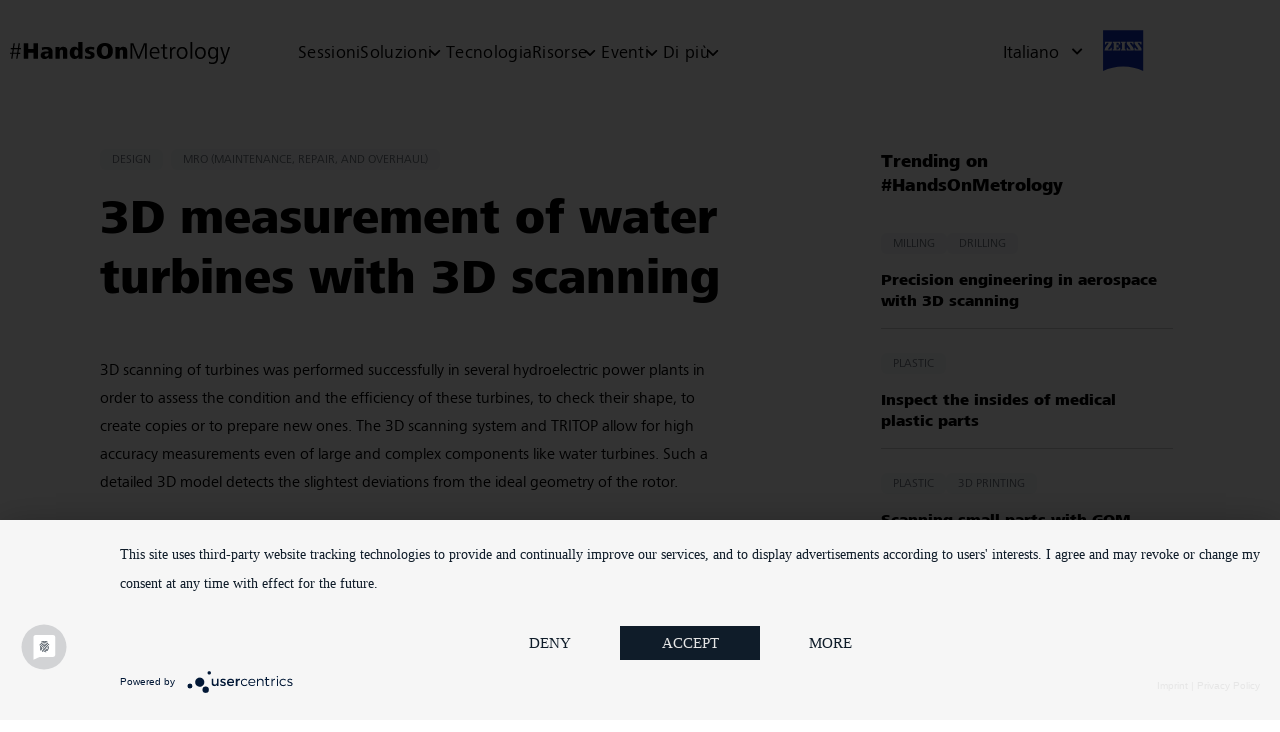

--- FILE ---
content_type: text/html; charset=UTF-8
request_url: https://www.handsonmetrology.com/it/blog/3d-measurement-of-water-turbines-with-3d-scanning/
body_size: 34361
content:
<!doctype html>
<html lang="it-IT">
<head>
	<meta charset="UTF-8">
	<meta name="viewport" content="width=device-width, initial-scale=1, user-scalable=no">
	<link rel="profile" href="https://gmpg.org/xfn/11">
	<meta name='robots' content='index, follow, max-image-preview:large, max-snippet:-1, max-video-preview:-1' />

	<!-- This site is optimized with the Yoast SEO Premium plugin v24.3 (Yoast SEO v26.6) - https://yoast.com/wordpress/plugins/seo/ -->
	<title>Quality control of water turbines with 3D scanning</title>
	<meta name="description" content="3D optical digitizing systems support the quality control of all kinds of water turbines. Read how 3D scanning has already been implemented successfully here!" />
	<link rel="canonical" href="https://www.handsonmetrology.com/blog/3d-measurement-of-water-turbines-with-3d-scanning/" />
	<meta property="og:locale" content="it_IT" />
	<meta property="og:type" content="article" />
	<meta property="og:title" content="3D measurement of water turbines with 3D scanning" />
	<meta property="og:description" content="3D optical digitizing systems support the quality control of all kinds of water turbines. Read how 3D scanning has already been implemented successfully here!" />
	<meta property="og:url" content="https://www.handsonmetrology.com/it/blog/3d-measurement-of-water-turbines-with-3d-scanning/" />
	<meta property="og:site_name" content="HandsOnMetrology" />
	<meta property="article:published_time" content="2022-09-05T12:11:38+00:00" />
	<meta property="article:modified_time" content="2025-11-27T10:56:49+00:00" />
	<meta property="og:image" content="https://www.handsonmetrology.com/wp-content/uploads/2022/06/turbine_03_big-scaled.jpg?_t=1764241011" />
	<meta property="og:image:width" content="2560" />
	<meta property="og:image:height" content="1922" />
	<meta property="og:image:type" content="image/jpeg" />
	<meta name="twitter:card" content="summary_large_image" />
	<meta name="twitter:creator" content="@HandsOnMetrology" />
	<script type="application/ld+json" class="yoast-schema-graph">{"@context":"https://schema.org","@graph":[{"@type":"Article","@id":"https://www.handsonmetrology.com/it/blog/3d-measurement-of-water-turbines-with-3d-scanning/#article","isPartOf":{"@id":"https://www.handsonmetrology.com/it/blog/3d-measurement-of-water-turbines-with-3d-scanning/"},"author":{"name":"HandsOnMetrology","@id":"https://www.handsonmetrology.com/it/#/schema/person/c722389bff9b396ed786590ff03f9b85"},"headline":"3D measurement of water turbines with 3D scanning","datePublished":"2022-09-05T12:11:38+00:00","dateModified":"2025-11-27T10:56:49+00:00","mainEntityOfPage":{"@id":"https://www.handsonmetrology.com/it/blog/3d-measurement-of-water-turbines-with-3d-scanning/"},"wordCount":1448,"publisher":{"@id":"https://www.handsonmetrology.com/it/#organization"},"image":{"@id":"https://www.handsonmetrology.com/it/blog/3d-measurement-of-water-turbines-with-3d-scanning/#primaryimage"},"thumbnailUrl":"https://www.handsonmetrology.com/wp-content/uploads/2022/06/turbine_03_big-scaled.jpg","articleSection":["Non categorizzato"],"inLanguage":"it-IT"},{"@type":"WebPage","@id":"https://www.handsonmetrology.com/it/blog/3d-measurement-of-water-turbines-with-3d-scanning/","url":"https://www.handsonmetrology.com/it/blog/3d-measurement-of-water-turbines-with-3d-scanning/","name":"Quality control of water turbines with 3D scanning","isPartOf":{"@id":"https://www.handsonmetrology.com/it/#website"},"primaryImageOfPage":{"@id":"https://www.handsonmetrology.com/it/blog/3d-measurement-of-water-turbines-with-3d-scanning/#primaryimage"},"image":{"@id":"https://www.handsonmetrology.com/it/blog/3d-measurement-of-water-turbines-with-3d-scanning/#primaryimage"},"thumbnailUrl":"https://www.handsonmetrology.com/wp-content/uploads/2022/06/turbine_03_big-scaled.jpg","datePublished":"2022-09-05T12:11:38+00:00","dateModified":"2025-11-27T10:56:49+00:00","description":"3D optical digitizing systems support the quality control of all kinds of water turbines. Read how 3D scanning has already been implemented successfully here!","breadcrumb":{"@id":"https://www.handsonmetrology.com/it/blog/3d-measurement-of-water-turbines-with-3d-scanning/#breadcrumb"},"inLanguage":"it-IT","potentialAction":[{"@type":"ReadAction","target":["https://www.handsonmetrology.com/it/blog/3d-measurement-of-water-turbines-with-3d-scanning/"]}]},{"@type":"ImageObject","inLanguage":"it-IT","@id":"https://www.handsonmetrology.com/it/blog/3d-measurement-of-water-turbines-with-3d-scanning/#primaryimage","url":"https://www.handsonmetrology.com/wp-content/uploads/2022/06/turbine_03_big-scaled.jpg","contentUrl":"https://www.handsonmetrology.com/wp-content/uploads/2022/06/turbine_03_big-scaled.jpg","width":2560,"height":1922},{"@type":"BreadcrumbList","@id":"https://www.handsonmetrology.com/it/blog/3d-measurement-of-water-turbines-with-3d-scanning/#breadcrumb","itemListElement":[{"@type":"ListItem","position":1,"name":"Home","item":"https://www.handsonmetrology.com/it/"},{"@type":"ListItem","position":2,"name":"Blog","item":"https://www.handsonmetrology.com/it/blog/"},{"@type":"ListItem","position":3,"name":"3D measurement of water turbines with 3D scanning"}]},{"@type":"WebSite","@id":"https://www.handsonmetrology.com/it/#website","url":"https://www.handsonmetrology.com/it/","name":"HandsOnMetrology","description":"","publisher":{"@id":"https://www.handsonmetrology.com/it/#organization"},"potentialAction":[{"@type":"SearchAction","target":{"@type":"EntryPoint","urlTemplate":"https://www.handsonmetrology.com/it/?s={search_term_string}"},"query-input":{"@type":"PropertyValueSpecification","valueRequired":true,"valueName":"search_term_string"}}],"inLanguage":"it-IT"},{"@type":"Organization","@id":"https://www.handsonmetrology.com/it/#organization","name":"HandsOnMetrology","url":"https://www.handsonmetrology.com/it/","logo":{"@type":"ImageObject","inLanguage":"it-IT","@id":"https://www.handsonmetrology.com/it/#/schema/logo/image/","url":"https://www.handsonmetrology.com/wp-content/uploads/2021/08/hom_logo.svg","contentUrl":"https://www.handsonmetrology.com/wp-content/uploads/2021/08/hom_logo.svg","caption":"HandsOnMetrology"},"image":{"@id":"https://www.handsonmetrology.com/it/#/schema/logo/image/"}},{"@type":"Person","@id":"https://www.handsonmetrology.com/it/#/schema/person/c722389bff9b396ed786590ff03f9b85","name":"HandsOnMetrology","sameAs":["https://x.com/admin"]}]}</script>
	<!-- / Yoast SEO Premium plugin. -->


<link rel="alternate" type="application/rss+xml" title="HandsOnMetrology &raquo; Feed" href="https://www.handsonmetrology.com/it/feed/" />
<link rel="alternate" title="oEmbed (JSON)" type="application/json+oembed" href="https://www.handsonmetrology.com/it/wp-json/oembed/1.0/embed?url=https%3A%2F%2Fwww.handsonmetrology.com%2Fit%2Fblog%2F3d-measurement-of-water-turbines-with-3d-scanning%2F" />
<link rel="alternate" title="oEmbed (XML)" type="text/xml+oembed" href="https://www.handsonmetrology.com/it/wp-json/oembed/1.0/embed?url=https%3A%2F%2Fwww.handsonmetrology.com%2Fit%2Fblog%2F3d-measurement-of-water-turbines-with-3d-scanning%2F&#038;format=xml" />
<style id='wp-img-auto-sizes-contain-inline-css'>
img:is([sizes=auto i],[sizes^="auto," i]){contain-intrinsic-size:3000px 1500px}
/*# sourceURL=wp-img-auto-sizes-contain-inline-css */
</style>
<link rel='stylesheet' id='elementor-custom-captcha-css' href='https://www.handsonmetrology.com/wp-content/plugins/elementor-captcha/assets/css/app.css?ver=1.0.0' media='all' />
<link rel='stylesheet' id='escen-download-button-css' href='https://www.handsonmetrology.com/wp-content/plugins/elementor-escen/assets/download-button/editor.css?v=1.3.9&#038;ver=6.9' media='all' />
<link rel='stylesheet' id='escen-image-comparison-css' href='https://www.handsonmetrology.com/wp-content/plugins/elementor-escen/assets/image-comparison/editor.css?ver=1.0.7' media='all' />
<link rel='stylesheet' id='escen-image-text-carousel-css' href='https://www.handsonmetrology.com/wp-content/plugins/elementor-escen/assets/image-text-carousel/editor.css?ver=6.9' media='all' />
<link rel='stylesheet' id='escen-product-list-css' href='https://www.handsonmetrology.com/wp-content/plugins/elementor-escen/assets/product-list/editor.css?ver=6.9' media='all' />
<link rel='stylesheet' id='fancybox-css' href='https://www.handsonmetrology.com/wp-content/plugins/elementor-escen/vendor/fancybox/jquery.fancybox.min.css?ver=6.9' media='all' />
<link rel='stylesheet' id='escen-videos-css' href='https://www.handsonmetrology.com/wp-content/plugins/elementor-escen/assets/videos/editor.css?ver=6.9' media='all' />
<link rel='stylesheet' id='escen-singel-video-css' href='https://www.handsonmetrology.com/wp-content/plugins/elementor-escen/assets/singel-video/editor.css?ver=1.0.0' media='all' />
<link rel='stylesheet' id='escen-table-css' href='https://www.handsonmetrology.com/wp-content/plugins/elementor-escen/assets/table/editor.css?ver=1.0.1' media='all' />
<link rel='stylesheet' id='escen-taxonomy-search-css' href='https://www.handsonmetrology.com/wp-content/plugins/elementor-escen/assets/taxonomy-search/editor.css?ver=6.9' media='all' />
<link rel='stylesheet' id='escen-textual-tabs-css' href='https://www.handsonmetrology.com/wp-content/plugins/elementor-escen/assets/textual-tabs/editor.css?ver=6.9' media='all' />
<link rel='stylesheet' id='wpml-legacy-dropdown-click-0-css' href='https://www.handsonmetrology.com/wp-content/plugins/sitepress-multilingual-cms/templates/language-switchers/legacy-dropdown-click/style.min.css?ver=1' media='all' />
<link rel='stylesheet' id='hello-elementor-css' href='https://www.handsonmetrology.com/wp-content/themes/hello-elementor/assets/css/reset.css?ver=3.4.5' media='all' />
<link rel='stylesheet' id='hello-elementor-theme-style-css' href='https://www.handsonmetrology.com/wp-content/themes/hello-elementor/assets/css/theme.css?ver=3.4.5' media='all' />
<link rel='stylesheet' id='hello-elementor-header-footer-css' href='https://www.handsonmetrology.com/wp-content/themes/hello-elementor/assets/css/header-footer.css?ver=3.4.5' media='all' />
<link rel='stylesheet' id='elementor-frontend-css' href='https://www.handsonmetrology.com/wp-content/uploads/elementor/css/custom-frontend.min.css?ver=1769012640' media='all' />
<link rel='stylesheet' id='elementor-post-5-css' href='https://www.handsonmetrology.com/wp-content/uploads/elementor/css/post-5.css?ver=1769012640' media='all' />
<link rel='stylesheet' id='widget-image-css' href='https://www.handsonmetrology.com/wp-content/plugins/elementor/assets/css/widget-image.min.css?ver=3.34.0' media='all' />
<link rel='stylesheet' id='widget-heading-css' href='https://www.handsonmetrology.com/wp-content/plugins/elementor/assets/css/widget-heading.min.css?ver=3.34.0' media='all' />
<link rel='stylesheet' id='widget-icon-list-css' href='https://www.handsonmetrology.com/wp-content/uploads/elementor/css/custom-widget-icon-list.min.css?ver=1769012640' media='all' />
<link rel='stylesheet' id='widget-social-icons-css' href='https://www.handsonmetrology.com/wp-content/plugins/elementor/assets/css/widget-social-icons.min.css?ver=3.34.0' media='all' />
<link rel='stylesheet' id='e-apple-webkit-css' href='https://www.handsonmetrology.com/wp-content/uploads/elementor/css/custom-apple-webkit.min.css?ver=1769012640' media='all' />
<link rel='stylesheet' id='widget-divider-css' href='https://www.handsonmetrology.com/wp-content/plugins/elementor/assets/css/widget-divider.min.css?ver=3.34.0' media='all' />
<link rel='stylesheet' id='e-animation-bounceInUp-css' href='https://www.handsonmetrology.com/wp-content/plugins/elementor/assets/lib/animations/styles/bounceInUp.min.css?ver=3.34.0' media='all' />
<link rel='stylesheet' id='widget-nav-menu-css' href='https://www.handsonmetrology.com/wp-content/uploads/elementor/css/custom-pro-widget-nav-menu.min.css?ver=1769012640' media='all' />
<link rel='stylesheet' id='e-sticky-css' href='https://www.handsonmetrology.com/wp-content/plugins/elementor-pro/assets/css/modules/sticky.min.css?ver=3.34.0' media='all' />
<link rel='stylesheet' id='widget-post-info-css' href='https://www.handsonmetrology.com/wp-content/plugins/elementor-pro/assets/css/widget-post-info.min.css?ver=3.34.0' media='all' />
<link rel='stylesheet' id='elementor-icons-shared-0-css' href='https://www.handsonmetrology.com/wp-content/plugins/elementor/assets/lib/font-awesome/css/fontawesome.min.css?ver=5.15.3' media='all' />
<link rel='stylesheet' id='elementor-icons-fa-regular-css' href='https://www.handsonmetrology.com/wp-content/plugins/elementor/assets/lib/font-awesome/css/regular.min.css?ver=5.15.3' media='all' />
<link rel='stylesheet' id='elementor-icons-fa-solid-css' href='https://www.handsonmetrology.com/wp-content/plugins/elementor/assets/lib/font-awesome/css/solid.min.css?ver=5.15.3' media='all' />
<link rel='stylesheet' id='widget-posts-css' href='https://www.handsonmetrology.com/wp-content/plugins/elementor-pro/assets/css/widget-posts.min.css?ver=3.34.0' media='all' />
<link rel='stylesheet' id='widget-share-buttons-css' href='https://www.handsonmetrology.com/wp-content/plugins/elementor-pro/assets/css/widget-share-buttons.min.css?ver=3.34.0' media='all' />
<link rel='stylesheet' id='elementor-icons-fa-brands-css' href='https://www.handsonmetrology.com/wp-content/plugins/elementor/assets/lib/font-awesome/css/brands.min.css?ver=5.15.3' media='all' />
<link rel='stylesheet' id='widget-form-css' href='https://www.handsonmetrology.com/wp-content/plugins/elementor-pro/assets/css/widget-form.min.css?ver=3.34.0' media='all' />
<link rel='stylesheet' id='e-animation-zoomIn-css' href='https://www.handsonmetrology.com/wp-content/plugins/elementor/assets/lib/animations/styles/zoomIn.min.css?ver=3.34.0' media='all' />
<link rel='stylesheet' id='e-popup-css' href='https://www.handsonmetrology.com/wp-content/plugins/elementor-pro/assets/css/conditionals/popup.min.css?ver=3.34.0' media='all' />
<link rel='stylesheet' id='elementor-icons-css' href='https://www.handsonmetrology.com/wp-content/plugins/elementor/assets/lib/eicons/css/elementor-icons.min.css?ver=5.45.0' media='all' />
<link rel='stylesheet' id='font-awesome-5-all-css' href='https://www.handsonmetrology.com/wp-content/plugins/elementor/assets/lib/font-awesome/css/all.min.css?ver=3.34.0' media='all' />
<link rel='stylesheet' id='font-awesome-4-shim-css' href='https://www.handsonmetrology.com/wp-content/plugins/elementor/assets/lib/font-awesome/css/v4-shims.min.css?ver=3.34.0' media='all' />
<link rel='stylesheet' id='widget-spacer-css' href='https://www.handsonmetrology.com/wp-content/plugins/elementor/assets/css/widget-spacer.min.css?ver=3.34.0' media='all' />
<link rel='stylesheet' id='widget-call-to-action-css' href='https://www.handsonmetrology.com/wp-content/uploads/elementor/css/custom-pro-widget-call-to-action.min.css?ver=1769012640' media='all' />
<link rel='stylesheet' id='e-transitions-css' href='https://www.handsonmetrology.com/wp-content/plugins/elementor-pro/assets/css/conditionals/transitions.min.css?ver=3.34.0' media='all' />
<link rel='stylesheet' id='elementor-post-19421-css' href='https://www.handsonmetrology.com/wp-content/uploads/elementor/css/post-19421.css?ver=1769022384' media='all' />
<link rel='stylesheet' id='elementor-post-5178-css' href='https://www.handsonmetrology.com/wp-content/uploads/elementor/css/post-5178.css?ver=1769012640' media='all' />
<link rel='stylesheet' id='elementor-post-7322-css' href='https://www.handsonmetrology.com/wp-content/uploads/elementor/css/post-7322.css?ver=1769012733' media='all' />
<link rel='stylesheet' id='elementor-post-13857-css' href='https://www.handsonmetrology.com/wp-content/uploads/elementor/css/post-13857.css?ver=1769012733' media='all' />
<link rel='stylesheet' id='elementor-post-14655-css' href='https://www.handsonmetrology.com/wp-content/uploads/elementor/css/post-14655.css?ver=1769012733' media='all' />
<link rel='stylesheet' id='swiper-css' href='https://www.handsonmetrology.com/wp-content/plugins/elementor/assets/lib/swiper/v8/css/swiper.min.css?ver=8.4.5' media='all' />
<link rel='stylesheet' id='hello-elementor-child-style-css' href='https://www.handsonmetrology.com/wp-content/themes/hello-elementor-child-1/style.css?ver=1.8.64' media='all' />
<link rel='stylesheet' id='hom-app-css' href='https://www.handsonmetrology.com/wp-content/themes/hello-elementor-child-1/assets/css/app.css?ver=1.8.64' media='all' />
<link rel='stylesheet' id='hom-mobile-menu-css' href='https://www.handsonmetrology.com/wp-content/themes/hello-elementor-child-1/assets/css/mobile-menu.css?ver=1.8.64' media='all' />
<link rel='stylesheet' id='hom-events-css' href='https://www.handsonmetrology.com/wp-content/themes/hello-elementor-child-1/assets/css/events.css?ver=1.8.64' media='all' />
<link rel='stylesheet' id='hom-editor-css' href='https://www.handsonmetrology.com/wp-content/themes/hello-elementor-child-1/assets/css/editor.css?ver=1.8.64' media='all' />
<script id="wpml-cookie-js-extra">
var wpml_cookies = {"wp-wpml_current_language":{"value":"it","expires":1,"path":"/"}};
var wpml_cookies = {"wp-wpml_current_language":{"value":"it","expires":1,"path":"/"}};
//# sourceURL=wpml-cookie-js-extra
</script>
<script src="https://www.handsonmetrology.com/wp-content/plugins/sitepress-multilingual-cms/res/js/cookies/language-cookie.js?ver=486900" id="wpml-cookie-js" defer data-wp-strategy="defer"></script>
<script src="https://www.handsonmetrology.com/wp-includes/js/jquery/jquery.min.js?ver=3.7.1" id="jquery-core-js"></script>
<script src="https://www.handsonmetrology.com/wp-includes/js/jquery/jquery-migrate.min.js?ver=3.4.1" id="jquery-migrate-js"></script>
<script src="https://www.handsonmetrology.com/wp-content/plugins/sitepress-multilingual-cms/templates/language-switchers/legacy-dropdown-click/script.min.js?ver=1" id="wpml-legacy-dropdown-click-0-js"></script>
<script src="https://www.handsonmetrology.com/wp-content/plugins/elementor/assets/lib/font-awesome/js/v4-shims.min.js?ver=3.34.0" id="font-awesome-4-shim-js"></script>
<script src="https://www.handsonmetrology.com/wp-content/themes/hello-elementor-child-1/vendor/jquery-validate/jquery.validate.min.js?ver=6.9" id="jquery-validation-js"></script>
<link rel="https://api.w.org/" href="https://www.handsonmetrology.com/it/wp-json/" /><link rel="alternate" title="JSON" type="application/json" href="https://www.handsonmetrology.com/it/wp-json/wp/v2/posts/19421" /><link rel="EditURI" type="application/rsd+xml" title="RSD" href="https://www.handsonmetrology.com/xmlrpc.php?rsd" />
<link rel='shortlink' href='https://www.handsonmetrology.com/it/?p=19421' />
<meta name="generator" content="WPML ver:4.8.6 stt:59,1,4,3,27,28,40,2;" />
<script type="text/javascript">
	dataLayer = [{
		'pagePool':'imt',
		'pageIdentifier':'hom',
		'pageCountry':'IT"',
		'pageName':'3D measurement of water turbines with 3D scanning',
		'pageArea':'hom',
		'pageLanguageCode':'it'
	}];
</script><meta name="description" content="3D scanning of turbines was performed successfully in several hydroelectric
power plants in order to assess the condition and the efficiency of these
turbines, to check their shape, to create copies or to prepare new ones. The 3D scanning system and TRITOP allow for high accuracy measurements even of large and complex components like water turbines. Such a detailed 3D model detects the slightest deviations from the ideal geometry of the rotor.">
<script type="application/javascript" src="https://app.usercentrics.eu/latest/main.js" id="1ZUuk4X63"></script>
<script>
document.addEventListener("DOMContentLoaded", function () {
  // URL-Parameter auslesen
  const urlParams = new URLSearchParams(window.location.search);
  const product = urlParams.get("product");

  if (product) {
    // alle WPML-Links finden
    document.querySelectorAll("ul.js-wpml-ls-sub-menu li.wpml-ls-item a.wpml-ls-link")
      .forEach(link => {
        const url = new URL(link.href);
        url.searchParams.set("product", product); // product-Param anhängen/überschreiben
        link.href = url.toString();
      });
  }
});
</script>
<!-- Google Tag Manager -->
<script type="text/plain" data-usercentrics="Google Tag Manager">(function(w,d,s,l,i){w[l]=w[l]||[];w[l].push({'gtm.start':
new Date().getTime(),event:'gtm.js'});var f=d.getElementsByTagName(s)[0],
j=d.createElement(s),dl=l!='dataLayer'?'&l='+l:'';j.async=true;j.src=
'https://www.googletagmanager.com/gtm.js?id='+i+dl;f.parentNode.insertBefore(j,f);
})(window,document,'script','dataLayer','GTM-KMX8ZND');</script>
<!-- End Google Tag Manager -->
			<style>
				.e-con.e-parent:nth-of-type(n+4):not(.e-lazyloaded):not(.e-no-lazyload),
				.e-con.e-parent:nth-of-type(n+4):not(.e-lazyloaded):not(.e-no-lazyload) * {
					background-image: none !important;
				}
				@media screen and (max-height: 1024px) {
					.e-con.e-parent:nth-of-type(n+3):not(.e-lazyloaded):not(.e-no-lazyload),
					.e-con.e-parent:nth-of-type(n+3):not(.e-lazyloaded):not(.e-no-lazyload) * {
						background-image: none !important;
					}
				}
				@media screen and (max-height: 640px) {
					.e-con.e-parent:nth-of-type(n+2):not(.e-lazyloaded):not(.e-no-lazyload),
					.e-con.e-parent:nth-of-type(n+2):not(.e-lazyloaded):not(.e-no-lazyload) * {
						background-image: none !important;
					}
				}
			</style>
					<style id="wp-custom-css">
			.eventDetail-hosts-big .responsiveImg-background img,  .eventDetail-hosts .responsiveImg-background img {
	height: 100%;
	object-fit: cover;
}		</style>
			<link rel="apple-touch-icon" sizes="180x180" href="https://www.handsonmetrology.com/wp-content/themes/hello-elementor-child-1/assets/favicons/apple-touch-icon.png"/>
	<link rel="icon" type="image/png" sizes="32x32" href="https://www.handsonmetrology.com/wp-content/themes/hello-elementor-child-1/assets/favicons/favicon-32x32.png"/>
	<link rel="icon" type="image/png" sizes="16x16" href="https://www.handsonmetrology.com/wp-content/themes/hello-elementor-child-1/assets/favicons/favicon-16x16.png"/>
	<link rel="manifest" href="https://www.handsonmetrology.com/wp-content/themes/hello-elementor-child-1/assets/favicons/site.webmanifest"/>
	<link rel="mask-icon" href="https://www.handsonmetrology.com/wp-content/themes/hello-elementor-child-1/assets/favicons/safari-pinned-tab.svg" color="#0f2db3"/>
	<meta name="msapplication-TileColor" content="#ffffff"/>
	<meta name="msapplication-square150x150logo" content="https://www.handsonmetrology.com/wp-content/themes/hello-elementor-child-1/assets/favicons/mstile-150x150.png"/>
	<meta name="theme-color" content="#ffffff"/>
</head>
<body class="wp-singular post-template-default single single-post postid-19421 single-format-standard wp-custom-logo wp-embed-responsive wp-theme-hello-elementor wp-child-theme-hello-elementor-child-1 it hello-elementor-default elementor-default elementor-kit-5 elementor-page elementor-page-19421 elementor-page-13857">

<!-- Google Tag Manager (noscript) -->
<noscript><iframe src="https://www.googletagmanager.com/ns.html?id=GTM-KMX8ZND"
height="0" width="0" style="display:none;visibility:hidden"></iframe></noscript>
<!-- End Google Tag Manager (noscript) -->

<a class="skip-link screen-reader-text" href="#content">Vai al contenuto</a>

		<header data-elementor-type="header" data-elementor-id="5178" class="elementor elementor-5178 elementor-location-header" data-elementor-post-type="elementor_library">
					<section class="elementor-section elementor-top-section elementor-element elementor-element-5cc627c8 elementor-section-boxed elementor-section-height-default elementor-section-height-default" data-id="5cc627c8" data-element_type="section" data-settings="{&quot;background_background&quot;:&quot;classic&quot;}">
						<div class="elementor-container elementor-column-gap-default">
					<div class="elementor-column elementor-col-100 elementor-top-column elementor-element elementor-element-2fffd43a" data-id="2fffd43a" data-element_type="column" id="top">
			<div class="elementor-widget-wrap elementor-element-populated">
						<section class="elementor-section elementor-inner-section elementor-element elementor-element-12d37fe9 elementor-section-height-min-height elementor-section-content-middle top-bar-inner elementor-section-boxed elementor-section-height-default" data-id="12d37fe9" data-element_type="section">
						<div class="elementor-container elementor-column-gap-no">
					<div class="elementor-column elementor-col-25 elementor-inner-column elementor-element elementor-element-718ee6ef" data-id="718ee6ef" data-element_type="column">
			<div class="elementor-widget-wrap elementor-element-populated">
						<div class="elementor-element elementor-element-47785bb9 elementor-widget__width-auto elementor-hidden-desktop elementor-hidden-laptop elementor-hidden-tablet_extra elementor-widget elementor-widget-image" data-id="47785bb9" data-element_type="widget" data-widget_type="image.default">
				<div class="elementor-widget-container">
															<img loading="lazy" width="283" height="283" src="https://www.handsonmetrology.com/wp-content/uploads/2022/01/zeiss-logo-rgb.svg" class="attachment-large size-large wp-image-33422" alt="ZEISS Logo" />															</div>
				</div>
				<div class="elementor-element elementor-element-7c47f791 elementor-widget__width-auto elementor-view-default elementor-widget elementor-widget-icon" data-id="7c47f791" data-element_type="widget" data-widget_type="icon.default">
				<div class="elementor-widget-container">
							<div class="elementor-icon-wrapper">
			<a class="elementor-icon" href="https://www.handsonmetrology.com/it/">
			<svg xmlns="http://www.w3.org/2000/svg" viewBox="0 0 566.9 56.7"><title id="hom_schriftzug_title_ID">#HandsOnMetrology</title><desc id="hom_schriftzug_desc_ID">The Hands On Metrology Logo</desc><path fill="currentColor" d="M3 43.1l1.9-12.5H0v-3.2h5.4l1.4-8.6H1.9v-3.2h5.4L9.1 3.2h3.3l-1.9 12.5h9.8l1.9-12.5h3.3l-1.9 12.5h4.9v3.2h-5.4l-1.4 8.6h4.9v3.2h-5.4l-1.9 12.5H16l2-12.6H8.2L6.3 43.1H3zm5.7-15.7h9.8l1.4-8.6H10l-1.3 8.6zM35.5 43.1V3.2h11.8v14.9h13.3V3.2h11.8v39.9H60.6V27.4H47.3v15.7H35.5zM99.7 43.1l-.2-4.2c-1 1.5-2.4 2.7-4 3.6-1.6.9-3.6 1.3-6 1.3-1.4 0-2.7-.2-4-.5-1.3-.4-2.4-.9-3.3-1.7s-1.7-1.8-2.3-2.9c-.6-1.3-.9-2.7-.9-4.3 0-2 .4-3.7 1.3-5 .9-1.3 2-2.4 3.4-3.1 1.4-.8 3.1-1.3 4.9-1.6 1.9-.3 3.8-.5 5.8-.5.7 0 1.5 0 2.4.1.9 0 1.7.1 2.4.2v-.7c0-1-.2-1.8-.6-2.4-.4-.7-.9-1.2-1.6-1.6-.7-.4-1.4-.7-2.3-.8-.9-.2-1.8-.2-2.8-.2-1.5 0-3.1.2-4.8.6-1.7.4-3.2 1-4.7 1.8l-.4-6.8c1.8-.6 3.7-1 5.7-1.3 2-.3 3.9-.5 5.9-.5 2.2 0 4.2.2 6.1.5 1.9.3 3.6 1 5.1 1.9 1.5.9 2.6 2.1 3.5 3.7.9 1.6 1.3 3.6 1.3 6v15.6c0 1.1.1 2.1.2 3.1H99.7zm-2.9-13.8c-.8 0-1.7.1-2.6.2s-1.7.3-2.5.7c-.7.3-1.3.8-1.8 1.3-.5.6-.7 1.3-.7 2.2 0 .7.1 1.3.4 1.8.3.5.6.9 1 1.2.4.3.9.5 1.4.6.5.1 1 .2 1.5.2 1 0 1.9-.2 2.6-.6.7-.4 1.3-.9 1.8-1.6.5-.7.8-1.4 1-2.2.2-.8.3-1.7.3-2.6v-1.3h-2.4zM117.2 43.1V19.4v-3.3c0-1.1-.1-2.2-.2-3.3h10.5l.1 5c.9-1.9 2.3-3.3 4.1-4.2s3.7-1.3 5.7-1.3c3.5 0 6.1.9 7.8 2.8 1.7 1.8 2.5 4.5 2.5 8v20.1h-11.1V25.7c0-.7 0-1.4-.1-2.1-.1-.7-.2-1.3-.5-1.9-.3-.6-.6-1-1.2-1.3-.5-.3-1.2-.5-2.1-.5-.9 0-1.7.2-2.2.6-.6.4-1 .9-1.3 1.5-.3.6-.5 1.3-.7 2-.1.8-.2 1.5-.2 2.3v16.9h-11.1zM176.7 43.1l-.2-4.9c-.9 1.9-2.2 3.3-3.9 4.2-1.7.9-3.6 1.3-5.6 1.3-2.4 0-4.3-.4-6-1.3-1.6-.9-3-2-4-3.5s-1.8-3.1-2.3-5.1c-.5-1.9-.7-3.9-.7-6 0-2 .2-4 .7-5.9.5-1.9 1.2-3.5 2.3-5 1-1.4 2.4-2.6 3.9-3.4 1.6-.9 3.5-1.3 5.8-1.3 1.9 0 3.7.5 5.4 1.4 1.7.9 2.9 2.3 3.6 4.1V0h11.1v35.5c0 1.8 0 3.3.1 4.4 0 1.1.1 2.2.2 3.2h-10.4zm-10.2-9.5c.4.8.9 1.5 1.6 2.1.7.6 1.6.8 2.8.8 1.1 0 2-.3 2.6-.9s1.2-1.3 1.6-2.2c.4-.9.6-1.8.7-2.8.1-1 .2-1.9.2-2.8 0-.9-.1-1.8-.2-2.8-.1-1-.4-1.9-.7-2.7-.4-.8-.9-1.5-1.6-2-.7-.5-1.6-.8-2.7-.8s-2 .3-2.7.8c-.7.5-1.2 1.2-1.5 2.1-.4.8-.6 1.7-.7 2.7-.1 1-.2 1.9-.2 2.7 0 .9 0 1.8.1 2.8.1 1.2.3 2.1.7 3zM193.5 35.3c1.4.8 3 1.3 4.8 1.7 1.8.4 3.5.5 5.1.5.5 0 1.1 0 1.6-.1.6-.1 1.1-.3 1.5-.5.4-.2.8-.6 1.1-1 .3-.4.4-.9.4-1.5 0-.9-.4-1.6-1.1-2.2-.7-.5-1.6-1-2.7-1.3-1.1-.4-2.3-.7-3.5-1.1-1.3-.4-2.5-.9-3.5-1.5-1.1-.6-2-1.4-2.7-2.4-.7-1-1.1-2.4-1.1-4.1 0-1.9.4-3.4 1.3-4.6.9-1.2 2-2.2 3.4-2.9 1.4-.7 2.9-1.2 4.5-1.5 1.6-.3 3.2-.4 4.7-.4 1.7 0 3.3.1 4.9.3 1.6.2 3.2.5 4.9.9l-.4 6.6c-2.9-1-5.8-1.6-8.7-1.6-.5 0-1 0-1.5.1s-1 .2-1.5.4-.8.5-1.1.8c-.3.4-.4.8-.4 1.4 0 .7.4 1.3 1.1 1.7.7.4 1.6.8 2.7 1.1 1.1.3 2.3.7 3.5 1.1 1.3.4 2.4.9 3.5 1.6 1.1.7 2 1.5 2.7 2.6.7 1.1 1.1 2.5 1.1 4.2 0 2.1-.5 3.8-1.4 5.1-.9 1.3-2.1 2.4-3.5 3.1s-2.9 1.3-4.6 1.6c-1.7.3-3.2.4-4.6.4-3.7 0-7.4-.5-11.1-1.6l.6-6.9zM229 38.5c-3.6-3.5-5.4-8.6-5.4-15.3 0-3.2.5-6.1 1.4-8.7 1-2.6 2.3-4.7 4.1-6.5 1.8-1.8 4-3.1 6.5-4 2.6-.9 5.4-1.4 8.7-1.4 3.3 0 6.2.4 8.8 1.3 2.6.9 4.8 2.2 6.5 4s3.2 3.9 4.1 6.5c.9 2.6 1.4 5.5 1.4 8.8 0 3.3-.5 6.2-1.4 8.7-1 2.6-2.3 4.7-4.1 6.5-1.8 1.8-4 3.1-6.5 4-2.6.9-5.5 1.4-8.7 1.4-6.7 0-11.8-1.8-15.4-5.3zm8.5-6.9c.6 1.3 1.5 2.3 2.6 3.2 1.1.8 2.5 1.3 4.2 1.3 1.8 0 3.2-.4 4.3-1.2 1.1-.8 2-1.9 2.6-3.1.6-1.3 1.1-2.6 1.3-4.2.2-1.5.3-3 .3-4.4s-.1-2.8-.3-4.4c-.2-1.5-.6-2.9-1.3-4.2-.6-1.3-1.5-2.3-2.6-3.1-1.1-.8-2.5-1.2-4.3-1.2-1.7 0-3.1.4-4.2 1.3-1.1.8-2 1.9-2.6 3.2-.6 1.3-1.1 2.7-1.3 4.2-.2 1.5-.4 2.9-.4 4.3s.1 2.8.4 4.3c.3 1.4.7 2.8 1.3 4zM271.6 43.1V19.4v-3.3c0-1.1-.1-2.2-.2-3.3h10.5l.1 5c.9-1.9 2.3-3.3 4.1-4.2s3.7-1.3 5.7-1.3c3.5 0 6.1.9 7.8 2.8 1.7 1.8 2.5 4.5 2.5 8v20.1H291V25.7c0-.7 0-1.4-.1-2.1-.1-.7-.2-1.3-.5-1.9-.3-.6-.6-1-1.2-1.3-.5-.3-1.2-.5-2.1-.5-.9 0-1.7.2-2.2.6-.6.4-1 .9-1.3 1.5-.3.6-.5 1.3-.7 2-.1.8-.2 1.5-.2 2.3v16.9h-11.1zM310.5 43.1V3.2h7.3l13.7 34.6 13.6-34.6h7.3v39.9h-4.6v-36l-14.1 36h-4.6L315 7.1v36h-4.5zM364.5 28.8c0 5.7 3.1 11.5 10.5 11.5 2.9 0 6-.8 8.2-2.3l.2 3.9c-2.6 1.3-5.6 1.9-8.4 1.9-10.3 0-15.1-6.8-15.1-15.7 0-7.6 4.4-15.4 13.3-15.4 9.3 0 11.9 7.4 11.9 15.3v.7h-20.6zm16.4-3.3c-.3-4.1-1.8-9.3-7.6-9.3-5.7 0-8.6 5.1-8.8 9.3h16.4zM406 42.9c-1.5.7-3.2.9-4.8.9-6.1 0-6.9-4.4-6.9-9.9V16.7h-5.6v-3.4h5.6V6.6l4.3-1.5v8.2h6.8v3.4h-6.8V35c0 2.6.7 5 3.8 5 1.2 0 2.2-.3 3.3-.8l.3 3.7zM412.3 43.1V20.3c0-2.3-.1-4.7-.3-7h4l.2 5.6c1.1-3 4.2-6.2 7.9-6.2.9 0 1.6 0 2.5.2l-.2 4.4c-.8-.2-1.6-.4-2.4-.4-6 0-7.4 6.7-7.4 11.4v14.8h-4.3zM429.6 28.1c0-8.6 5.1-15.4 13.9-15.4 9.3 0 13.9 6.6 13.9 15.4 0 8.6-4.7 15.7-13.9 15.7-2.3 0-4.4-.4-6.1-1.2-5.2-2.5-7.8-8-7.8-14.5zm13.9 12c6.5 0 9.3-6.3 9.3-12 0-6-2.6-11.7-9.3-11.7-6.6 0-9.3 6-9.3 11.7 0 2.9.7 5.9 2.2 8.2 1.5 2.2 3.8 3.8 7.1 3.8zM465 43.1V0h4.4v43.1H465zM476.7 28.1c0-8.6 5.1-15.4 13.9-15.4 9.3 0 13.9 6.6 13.9 15.4 0 8.6-4.7 15.7-13.9 15.7-2.3 0-4.4-.4-6.1-1.2-5.2-2.5-7.8-8-7.8-14.5zm13.9 12c6.5 0 9.3-6.3 9.3-12 0-6-2.6-11.7-9.3-11.7-6.6 0-9.3 6-9.3 11.7 0 2.9.7 5.9 2.2 8.2 1.5 2.2 3.9 3.8 7.1 3.8zM513.1 50.9c2.6 1.4 5.6 2.2 8.6 2.2 7.2 0 9.9-4.9 9.9-11.4v-3.8c-1.9 3.3-5.4 5.3-9.2 5.3-8.9 0-12-7.7-12-15 0-7.9 3.3-15.4 12.1-15.4 4.2 0 7.4 1.8 9.3 5.6v-5h4.1v28.3c0 9.3-4.2 15.1-13.9 15.1-3.1 0-6.2-.6-9.3-1.6l.4-4.3zm10.2-11.5c6.4 0 8.4-6.2 8.4-11.2 0-5.2-2.2-11.7-8.4-11.7-6.7 0-8.3 6.2-8.3 11.7 0 2.6.4 5.4 1.6 7.5 1.3 2.2 3.3 3.7 6.7 3.7zM543.2 52.4c.9.3 1.7.5 2.7.5 3.3 0 4.9-4.8 5.6-6.9l.6-2-10.3-30.8h4.7l8 25.7 8-25.7h4.5l-12 35c-1.6 4.6-4 8.4-8.6 8.4-1.4 0-2.2-.2-3.6-.5l.4-3.7z"></path></svg>			</a>
		</div>
						</div>
				</div>
					</div>
		</div>
				<div class="elementor-column elementor-col-25 elementor-inner-column elementor-element elementor-element-7fb8700a elementor-hidden-tablet elementor-hidden-mobile" data-id="7fb8700a" data-element_type="column">
			<div class="elementor-widget-wrap elementor-element-populated">
						<div class="elementor-element elementor-element-7c9a6c7d elementor-widget elementor-widget-shortcode" data-id="7c9a6c7d" data-element_type="widget" data-widget_type="shortcode.default">
				<div class="elementor-widget-container">
							<div class="elementor-shortcode"><div class="hom-megamenu" x-data="megamenu" x-init="$watch('activeMenu', value => document.body.classList.toggle('hom-megamenu-is-open', value))" x-trap.noscroll="activeMenu" @click.outside="activeMenu = ''" data-post-id=""><template x-teleport="body"><div x-show="activeMenu" class="hom-megamenu-overlay"></div></template><div class="hom-megamenu-main"><nav><div class="hom-megamenu-menu-item"><a class="menu-link " href="https://www.handsonmetrology.com/it/sessions/"><span class="menu-link-title">Sessioni</span></a></div><div class="hom-megamenu-menu-item"><div @click="setActiveMenu(63903);" class="menu-link " data-menu_id="nav-63903"><span class="menu-link-title">Soluzioni</span><svg xmlns="http://www.w3.org/2000/svg" fill="none" viewBox="0 0 24 24" stroke-width="3" stroke="currentColor">
							<path stroke-linecap="round" stroke-linejoin="round" d="m19.5 8.25-7.5 7.5-7.5-7.5" />
							</svg></div></div><div class="hom-megamenu-menu-item"><a class="menu-link " href="https://www.handsonmetrology.com/it/technologies/"><span class="menu-link-title">Tecnologia</span></a></div><div class="hom-megamenu-menu-item"><div @click="setActiveMenu(65999);" class="menu-link is-cards-row" data-menu_id="nav-65999"><span class="menu-link-title">Risorse</span><svg xmlns="http://www.w3.org/2000/svg" fill="none" viewBox="0 0 24 24" stroke-width="3" stroke="currentColor">
							<path stroke-linecap="round" stroke-linejoin="round" d="m19.5 8.25-7.5 7.5-7.5-7.5" />
							</svg></div></div><div class="hom-megamenu-menu-item"><div @click="setActiveMenu(6651);" class="menu-link " data-menu_id="nav-6651"><span class="menu-link-title">Eventi</span><svg xmlns="http://www.w3.org/2000/svg" fill="none" viewBox="0 0 24 24" stroke-width="3" stroke="currentColor">
							<path stroke-linecap="round" stroke-linejoin="round" d="m19.5 8.25-7.5 7.5-7.5-7.5" />
							</svg></div></div><div class="hom-megamenu-menu-item"><div @click="setActiveMenu(4928);" class="menu-link " data-menu_id="nav-4928"><span class="menu-link-title">Di più</span><svg xmlns="http://www.w3.org/2000/svg" fill="none" viewBox="0 0 24 24" stroke-width="3" stroke="currentColor">
							<path stroke-linecap="round" stroke-linejoin="round" d="m19.5 8.25-7.5 7.5-7.5-7.5" />
							</svg></div></div></nav></div><div x-transition:enter.opacity.duration.500ms x-transition:leave.opacity.duration.400ms x-cloak x-show="activeMenu==63903"  class="hom-megamenu-submenu" id="nav-63903" style="top: var(--header-top-offset);"><div class="hom-megamenu-container"><span @click="closeMenu;" class="hom-megamenu-close">
						<svg xmlns="http://www.w3.org/2000/svg" fill="none" viewBox="0 0 24 24" stroke-width="2.5" stroke="currentColor">
						<path stroke-linecap="round" stroke-linejoin="round" d="M6 18 18 6M6 6l12 12" />
						</svg>
						</span><div class="hom-megamenu-col"><div class="hom-megamenu-menu-item menu-item-57909"><a class="menu-link " data-menu_id="63903" href="https://www.handsonmetrology.com/it/products/t-scan-hawk-2/"><span class="menu-link-title">T-SCAN hawk 2</span></a></div><div class="hom-megamenu-menu-item menu-item-57911"><a class="menu-link " data-menu_id="63903" href="https://www.handsonmetrology.com/it/products/gom-scan-1/"><span class="menu-link-title">GOM Scan 1</span></a></div><div class="hom-megamenu-menu-item menu-item-57907"><a class="menu-link " data-menu_id="63903" href="https://www.handsonmetrology.com/it/products/atos-q/"><span class="menu-link-title">ATOS Q</span></a></div><div class="hom-megamenu-menu-item menu-item-57905"><a class="menu-link is-new" data-menu_id="63903" href="https://www.handsonmetrology.com/it/products/scanport/"><span class="menu-link-title">ScanPort</span><span class="badge badge-new">NUOVO</span></a></div><div class="hom-megamenu-menu-item menu-item-57899"><a class="menu-link " data-menu_id="63903" href="https://www.handsonmetrology.com/it/products/metrotom-1/"><span class="menu-link-title">METROTOM 1</span></a></div><div class="hom-megamenu-menu-item menu-item-57903"><a class="menu-link is-new" data-menu_id="63903" href="https://www.handsonmetrology.com/it/products/o-detect-with-zeiss-inspect/"><span class="menu-link-title">O-DETECT con ZEISS INSPECT</span><span class="badge badge-new">NUOVO</span></a></div><div class="hom-megamenu-menu-item menu-item-57901"><a class="menu-link is-new" data-menu_id="63903" href="https://www.handsonmetrology.com/it/products/duramax-with-zeiss-inspect/"><span class="menu-link-title">DuraMax con ZEISS INSPECT</span><span class="badge badge-new">NUOVO</span></a></div><div class="hom-megamenu-menu-item menu-item-57913 is-overview"><a class="menu-link is-overview" data-menu_id="63903" href="https://www.handsonmetrology.com/it/products/"><span class="menu-link-title">Panoramica</span></a></div></div><div class="hom-megamenu-col"><div class="hom-megamenu-menu-item menu-item-57917"><a class="menu-link is-line" data-menu_id="63903" href="https://www.handsonmetrology.com/it/products/software/zeiss-inspect/"><span class="menu-link-title">ZEISS INSPECT</span></a></div><div class="hom-megamenu-menu-item menu-item-57925"><a class="menu-link " data-menu_id="63903" href="https://www.handsonmetrology.com/it/products/software/zeiss-inspect-pro-version/"><span class="menu-link-title">ZEISS INSPECT versione pro</span></a></div><div class="hom-megamenu-menu-item menu-item-64291"><a class="menu-link " data-menu_id="63903" href="https://www.handsonmetrology.com/it/products/software/apps/"><span class="menu-link-title">Apps</span></a><div class="hom-megamenu-menu-children"><a class="menu-link is-app" class="" data-menu_id="63903" href="https://www.handsonmetrology.com/it/products/software/de-warp/"><span class="menu-link-title">De-Warp</span><span class="badge badge-app">APP</span></a><a class="menu-link is-app" class="" data-menu_id="63903" href="https://www.handsonmetrology.com/it/products/software/weld-check/"><span class="menu-link-title">Weld Check</span><span class="badge badge-app">APP</span></a><a class="menu-link is-app" class="" data-menu_id="63903" href="https://www.handsonmetrology.com/it/products/software/apps/autosurfacing/"><span class="menu-link-title">Autosur­facing</span><span class="badge badge-app">APP</span></a></div></div><div class="hom-megamenu-menu-item menu-item-57927"><a class="menu-link " data-menu_id="63903" href="https://www.handsonmetrology.com/it/products/software/zeiss-inspect-pro-line/"><span class="menu-link-title">ZEISS INSPECT – Pro Line</span></a></div><div class="hom-megamenu-menu-item menu-item-57919"><a class="menu-link " data-menu_id="63903" href="https://www.handsonmetrology.com/it/products/software/zeiss-reverse-engineering/"><span class="menu-link-title">ZEISS REVERSE ENGINEERING</span></a></div><div class="hom-megamenu-menu-item menu-item-57915 is-overview"><a class="menu-link is-overview" data-menu_id="63903" href="https://www.handsonmetrology.com/it/products/software/"><span class="menu-link-title">Panoramica</span></a></div></div><div class="hom-megamenu-col col-last"><div class="hom-megamenu-col-item col-item col-item-first"><strong>Scopri le nostre sessioni</strong><p>Trova ispirazione e scopri la metrologia con le nostre sessioni video.</p><p><a target="" href="https://www.handsonmetrology.com/it/sessions/">Sessioni</a></p></div><div class="hom-megamenu-col-item col-item col-item-last"><strong>Trova la soluzione di metrologia più adatta a te</strong><p>Chiedi a un partner locale di #HandsOnMetrology</p><p><a target="" href="https://www.handsonmetrology.com/it/find-a-dealer/">Trova un rivenditore</a></p></div></div></div></div><div x-transition:enter.opacity.duration.500ms x-transition:leave.opacity.duration.400ms x-cloak x-show="activeMenu==65999"  class="hom-megamenu-submenu" id="nav-65999" style="top: var(--header-top-offset);"><div class="hom-megamenu-container is-flex-row is-cards-row"><span @click="closeMenu;" class="hom-megamenu-close">
						<svg xmlns="http://www.w3.org/2000/svg" fill="none" viewBox="0 0 24 24" stroke-width="2.5" stroke="currentColor">
						<path stroke-linecap="round" stroke-linejoin="round" d="M6 18 18 6M6 6l12 12" />
						</svg>
						</span><div class="hom-megamenu-col is-card-col is-card-dark"><div class="menu-col is-card-inner"><span class="menu-link-title">Risorse</span><span class="menu-link-description">Trova la soluzione giusta</span><a class="menu-link-button" target="" href="/it/resources">
									<span class="menu-link-button-text">Tutte le risorse</span>
								</a></div></div><div class="hom-megamenu-col"><div class="hom-megamenu-menu-item menu-item-16531 is-card"><a class="menu-link " data-menu_id="65999" href="/it/blog-home/"><span class="menu-link-icon"><img src="https://www.handsonmetrology.com/wp-content/uploads/2026/01/hom-blog.svg" alt="Blog" /></span><span class="menu-link-title">Blog</span></a></div><div class="hom-megamenu-menu-item menu-item-66003 is-card"><a class="menu-link " data-menu_id="65999" href="/it/webinar/"><span class="menu-link-icon"><img src="https://www.handsonmetrology.com/wp-content/uploads/2026/01/hom-webinar.svg" alt="Webinar" /></span><span class="menu-link-title">Webinar</span></a></div><div class="hom-megamenu-menu-item menu-item-66001 is-card"><a class="menu-link " data-menu_id="65999" href="https://www.handsonmetrology.com/it/sessions/"><span class="menu-link-icon"><img src="https://www.handsonmetrology.com/wp-content/uploads/2026/01/hom-video.svg" alt="Video" /></span><span class="menu-link-title">Video</span></a></div><div class="hom-megamenu-menu-item menu-item-57937 is-card"><a class="menu-link " data-menu_id="65999" href="https://www.handsonmetrology.com/it/downloads/"><span class="menu-link-icon"><img src="https://www.handsonmetrology.com/wp-content/uploads/2026/01/hom-download.svg" alt="Scarica" /></span><span class="menu-link-title">Scarica</span></a></div></div></div></div><div x-transition:enter.opacity.duration.500ms x-transition:leave.opacity.duration.400ms x-cloak x-show="activeMenu==6651"  class="hom-megamenu-submenu" id="nav-6651" style="top: var(--header-top-offset);"><div class="hom-megamenu-container"><span @click="closeMenu;" class="hom-megamenu-close">
						<svg xmlns="http://www.w3.org/2000/svg" fill="none" viewBox="0 0 24 24" stroke-width="2.5" stroke="currentColor">
						<path stroke-linecap="round" stroke-linejoin="round" d="M6 18 18 6M6 6l12 12" />
						</svg>
						</span><div class="hom-megamenu-col"><div class="hom-megamenu-menu-item menu-item-57929"><a class="menu-link " data-menu_id="6651" href="https://www.handsonmetrology.com/it/hom-tour/"><span class="menu-link-title">#HandsOnMetrology Tour</span></a></div><div class="hom-megamenu-menu-item menu-item-4926 is-overview"><a class="menu-link is-overview" data-menu_id="6651" href="https://www.handsonmetrology.com/it/events/"><span class="menu-link-title">Panoramica</span></a></div></div></div></div><div x-transition:enter.opacity.duration.500ms x-transition:leave.opacity.duration.400ms x-cloak x-show="activeMenu==4928"  class="hom-megamenu-submenu" id="nav-4928" style="top: var(--header-top-offset);"><div class="hom-megamenu-container is-flex-row"><span @click="closeMenu;" class="hom-megamenu-close">
						<svg xmlns="http://www.w3.org/2000/svg" fill="none" viewBox="0 0 24 24" stroke-width="2.5" stroke="currentColor">
						<path stroke-linecap="round" stroke-linejoin="round" d="M6 18 18 6M6 6l12 12" />
						</svg>
						</span><div class="hom-megamenu-col"><div class="hom-megamenu-menu-item menu-item-57939"><a class="menu-link " data-menu_id="4928" href="https://www.handsonmetrology.com/it/help/"><span class="menu-link-title">Aiuto e assistenza</span></a></div><div class="hom-megamenu-menu-item menu-item-57935"><a class="menu-link " data-menu_id="4928" href="https://www.handsonmetrology.com/it/find-a-dealer/"><span class="menu-link-title">Trova un rivenditore</span></a></div><div class="hom-megamenu-menu-item menu-item-57933"><a class="menu-link " data-menu_id="4928" href="https://www.handsonmetrology.com/it/contact/"><span class="menu-link-title">Contatti</span></a></div><div class="hom-megamenu-menu-item menu-item-57931"><a class="menu-link " data-menu_id="4928" href="https://www.handsonmetrology.com/it/about/"><span class="menu-link-title">Chi siamo</span></a></div><div class="hom-megamenu-menu-item menu-item-57941"><a class="menu-link " data-menu_id="4928" href="https://www.handsonmetrology.com/it/join-our-newsletter/"><span class="menu-link-title">Newsletter</span></a></div></div></div></div></div></div>
						</div>
				</div>
					</div>
		</div>
				<div class="elementor-column elementor-col-25 elementor-inner-column elementor-element elementor-element-608b8f64 elementor-hidden-tablet elementor-hidden-mobile" data-id="608b8f64" data-element_type="column">
			<div class="elementor-widget-wrap elementor-element-populated">
						<div class="elementor-element elementor-element-51f72754 elementor-widget elementor-widget-wpml-language-switcher" data-id="51f72754" data-element_type="widget" data-widget_type="wpml-language-switcher.default">
				<div class="elementor-widget-container">
					<div class="wpml-elementor-ls">
<div class="wpml-ls-statics-shortcode_actions wpml-ls wpml-ls-legacy-dropdown-click js-wpml-ls-legacy-dropdown-click">
	<ul role="menu">

		<li class="wpml-ls-slot-shortcode_actions wpml-ls-item wpml-ls-item-it wpml-ls-current-language wpml-ls-item-legacy-dropdown-click" role="none">

			<a href="#" class="js-wpml-ls-item-toggle wpml-ls-item-toggle" role="menuitem" title="Passa a Italiano">
                <span class="wpml-ls-native" role="menuitem">Italiano</span></a>

			<ul class="js-wpml-ls-sub-menu wpml-ls-sub-menu" role="menu">
				
					<li class="wpml-ls-slot-shortcode_actions wpml-ls-item wpml-ls-item-de wpml-ls-first-item" role="none">
						<a href="https://www.handsonmetrology.com/de/blog/3d-scanning-wasserturbinen/" class="wpml-ls-link" role="menuitem" aria-label="Passa a Deutsch" title="Passa a Deutsch">
                            <span class="wpml-ls-native" lang="de">Deutsch</span></a>
					</li>

				
					<li class="wpml-ls-slot-shortcode_actions wpml-ls-item wpml-ls-item-en" role="none">
						<a href="https://www.handsonmetrology.com/blog/3d-measurement-of-water-turbines-with-3d-scanning/" class="wpml-ls-link" role="menuitem" aria-label="Passa a English" title="Passa a English">
                            <span class="wpml-ls-native" lang="en">English</span></a>
					</li>

				
					<li class="wpml-ls-slot-shortcode_actions wpml-ls-item wpml-ls-item-es" role="none">
						<a href="https://www.handsonmetrology.com/es/blog/3d-measurement-of-water-turbines-with-3d-scanning/" class="wpml-ls-link" role="menuitem" aria-label="Passa a Español" title="Passa a Español">
                            <span class="wpml-ls-native" lang="es">Español</span></a>
					</li>

				
					<li class="wpml-ls-slot-shortcode_actions wpml-ls-item wpml-ls-item-fr" role="none">
						<a href="https://www.handsonmetrology.com/fr/blog/3d-measurement-of-water-turbines-with-3d-scanning/" class="wpml-ls-link" role="menuitem" aria-label="Passa a Français" title="Passa a Français">
                            <span class="wpml-ls-native" lang="fr">Français</span></a>
					</li>

				
					<li class="wpml-ls-slot-shortcode_actions wpml-ls-item wpml-ls-item-pl" role="none">
						<a href="https://www.handsonmetrology.com/pl/blog/3d-measurement-of-water-turbines-with-3d-scanning/" class="wpml-ls-link" role="menuitem" aria-label="Passa a Polski" title="Passa a Polski">
                            <span class="wpml-ls-native" lang="pl">Polski</span></a>
					</li>

				
					<li class="wpml-ls-slot-shortcode_actions wpml-ls-item wpml-ls-item-zh-hans" role="none">
						<a href="https://www.handsonmetrology.com/zh-hans/blog/3d-measurement-of-water-turbines-with-3d-scanning/" class="wpml-ls-link" role="menuitem" aria-label="Passa a 中文" title="Passa a 中文">
                            <span class="wpml-ls-native" lang="zh-hans">中文</span></a>
					</li>

				
					<li class="wpml-ls-slot-shortcode_actions wpml-ls-item wpml-ls-item-ja wpml-ls-last-item" role="none">
						<a href="https://www.handsonmetrology.com/ja/blog/3d-measurement-of-water-turbines-with-3d-scanning/" class="wpml-ls-link" role="menuitem" aria-label="Passa a 日本語" title="Passa a 日本語">
                            <span class="wpml-ls-native" lang="ja">日本語</span></a>
					</li>

							</ul>

		</li>

	</ul>
</div>
</div>				</div>
				</div>
					</div>
		</div>
				<div class="elementor-column elementor-col-25 elementor-inner-column elementor-element elementor-element-7e3349d9 elementor-hidden-tablet elementor-hidden-mobile" data-id="7e3349d9" data-element_type="column">
			<div class="elementor-widget-wrap elementor-element-populated">
						<div class="elementor-element elementor-element-678f5256 elementor-widget elementor-widget-image" data-id="678f5256" data-element_type="widget" id="header-menu-zeiss-logo" data-widget_type="image.default">
				<div class="elementor-widget-container">
															<img loading="lazy" width="283" height="283" src="https://www.handsonmetrology.com/wp-content/uploads/2022/01/zeiss-logo-rgb.svg" class="attachment-large size-large wp-image-33422" alt="ZEISS Logo" />															</div>
				</div>
					</div>
		</div>
					</div>
		</section>
				<div class="elementor-element elementor-element-4296d1b9 mobile-hamburger-area elementor-hidden-desktop elementor-hidden-laptop elementor-hidden-tablet_extra elementor-widget elementor-widget-html" data-id="4296d1b9" data-element_type="widget" data-widget_type="html.default">
				<div class="elementor-widget-container">
					<div class="mobile-hamburger"></div>				</div>
				</div>
				<section class="elementor-section elementor-inner-section elementor-element elementor-element-93d7c82 elementor-section-boxed elementor-section-height-default elementor-section-height-default" data-id="93d7c82" data-element_type="section" id="mobile-menu-section">
						<div class="elementor-container elementor-column-gap-default">
					<div class="elementor-column elementor-col-100 elementor-inner-column elementor-element elementor-element-3613602e" data-id="3613602e" data-element_type="column">
			<div class="elementor-widget-wrap elementor-element-populated">
						<div class="elementor-element elementor-element-45a6186a elementor-widget elementor-widget-shortcode" data-id="45a6186a" data-element_type="widget" id="mobile-menu-shortcode" data-widget_type="shortcode.default">
				<div class="elementor-widget-container">
							<div class="elementor-shortcode"><div id="mobile-menu-container" class="mobile-menu-container"><ul id="mobile-menu" class="mobile-menu"><li id="menu-item-57897" class="menu-item menu-item-type-post_type menu-item-object-page menu-item-57897"><a href="https://www.handsonmetrology.com/it/sessions/">Sessioni</a><div class="mobile-menu-chevron"></div></li>
<li id="menu-item-63903" class="menu-item menu-item-type-post_type menu-item-object-page menu-item-has-children menu-item-63903"><a href="https://www.handsonmetrology.com/it/products/">Soluzioni</a><div class="mobile-menu-chevron"></div>
<ul class="sub-menu">
	<li id="menu-item-57909" class="menu-item menu-item-type-post_type menu-item-object-page menu-item-57909"><a href="https://www.handsonmetrology.com/it/products/t-scan-hawk-2/">T-SCAN hawk 2</a><div class="mobile-menu-chevron"></div></li>
	<li id="menu-item-57911" class="menu-item menu-item-type-post_type menu-item-object-page menu-item-57911"><a href="https://www.handsonmetrology.com/it/products/gom-scan-1/">GOM Scan 1</a><div class="mobile-menu-chevron"></div></li>
	<li id="menu-item-57907" class="menu-item menu-item-type-post_type menu-item-object-page menu-item-57907"><a href="https://www.handsonmetrology.com/it/products/atos-q/">ATOS Q</a><div class="mobile-menu-chevron"></div></li>
	<li id="menu-item-57905" class="is-new menu-item menu-item-type-post_type menu-item-object-page menu-item-57905"><a href="https://www.handsonmetrology.com/it/products/scanport/">ScanPort <span class="badge badge-mobile badge-new">NUOVO</span></a><div class="mobile-menu-chevron"></div></li>
	<li id="menu-item-57899" class="menu-item menu-item-type-post_type menu-item-object-page menu-item-57899"><a href="https://www.handsonmetrology.com/it/products/metrotom-1/">METROTOM 1</a><div class="mobile-menu-chevron"></div></li>
	<li id="menu-item-57903" class="is-new menu-item menu-item-type-post_type menu-item-object-page menu-item-57903"><a href="https://www.handsonmetrology.com/it/products/o-detect-with-zeiss-inspect/">O-DETECT con ZEISS INSPECT <span class="badge badge-mobile badge-new">NUOVO</span></a><div class="mobile-menu-chevron"></div></li>
	<li id="menu-item-57901" class="is-new menu-item menu-item-type-post_type menu-item-object-page menu-item-57901"><a href="https://www.handsonmetrology.com/it/products/duramax-with-zeiss-inspect/">DuraMax con ZEISS INSPECT <span class="badge badge-mobile badge-new">NUOVO</span></a><div class="mobile-menu-chevron"></div></li>
	<li id="menu-item-57913" class="is-overview menu-item menu-item-type-post_type menu-item-object-page menu-item-57913"><a href="https://www.handsonmetrology.com/it/products/">Panoramica</a><div class="mobile-menu-chevron"></div></li>
	<li id="menu-item-57917" class="is-line menu-item menu-item-type-post_type menu-item-object-page menu-item-57917"><a href="https://www.handsonmetrology.com/it/products/software/zeiss-inspect/">ZEISS INSPECT</a><div class="mobile-menu-chevron"></div></li>
	<li id="menu-item-57925" class="menu-item menu-item-type-post_type menu-item-object-page menu-item-57925"><a href="https://www.handsonmetrology.com/it/products/software/zeiss-inspect-pro-version/">ZEISS INSPECT versione pro</a><div class="mobile-menu-chevron"></div></li>
	<li id="menu-item-64291" class="menu-item menu-item-type-post_type menu-item-object-page menu-item-64291"><a href="https://www.handsonmetrology.com/it/products/software/apps/">Apps</a><div class="mobile-menu-chevron"></div></li>
	<li id="menu-item-57927" class="menu-item menu-item-type-post_type menu-item-object-page menu-item-57927"><a href="https://www.handsonmetrology.com/it/products/software/zeiss-inspect-pro-line/">ZEISS INSPECT – Pro Line</a><div class="mobile-menu-chevron"></div></li>
	<li id="menu-item-57919" class="menu-item menu-item-type-post_type menu-item-object-page menu-item-57919"><a href="https://www.handsonmetrology.com/it/products/software/zeiss-reverse-engineering/">ZEISS REVERSE ENGINEERING</a><div class="mobile-menu-chevron"></div></li>
	<li id="menu-item-57915" class="is-overview menu-item menu-item-type-post_type menu-item-object-page menu-item-57915"><a href="https://www.handsonmetrology.com/it/products/software/">Panoramica</a><div class="mobile-menu-chevron"></div></li>
</ul>
</li>
<li id="menu-item-57893" class="menu-item menu-item-type-post_type menu-item-object-page menu-item-57893"><a href="https://www.handsonmetrology.com/it/technologies/">Tecnologia</a><div class="mobile-menu-chevron"></div></li>
<li id="menu-item-65999" class="is-flex-row is-cards-row menu-item menu-item-type-custom menu-item-object-custom menu-item-has-children menu-item-65999"><a href="/it/resources">Risorse</a><div class="mobile-menu-chevron"></div>
<ul class="sub-menu">
	<li id="menu-item-16531" class="menu-item menu-item-type-custom menu-item-object-custom menu-item-16531"><a href="/it/blog-home/">Blog</a><div class="mobile-menu-chevron"></div></li>
	<li id="menu-item-66003" class="menu-item menu-item-type-custom menu-item-object-custom menu-item-66003"><a href="/it/webinar/">Webinar</a><div class="mobile-menu-chevron"></div></li>
	<li id="menu-item-66001" class="menu-item menu-item-type-post_type menu-item-object-page menu-item-66001"><a href="https://www.handsonmetrology.com/it/sessions/">Video</a><div class="mobile-menu-chevron"></div></li>
	<li id="menu-item-57937" class="menu-item menu-item-type-post_type menu-item-object-page menu-item-57937"><a href="https://www.handsonmetrology.com/it/downloads/">Scarica</a><div class="mobile-menu-chevron"></div></li>
</ul>
</li>
<li id="menu-item-6651" class="menu-item menu-item-type-custom menu-item-object-custom menu-item-has-children menu-item-6651"><a href="/it/events">Eventi</a><div class="mobile-menu-chevron"></div>
<ul class="sub-menu">
	<li id="menu-item-57929" class="menu-item menu-item-type-post_type menu-item-object-page menu-item-57929"><a href="https://www.handsonmetrology.com/it/hom-tour/">#HandsOnMetrology Tour</a><div class="mobile-menu-chevron"></div></li>
	<li id="menu-item-4926" class="is-overview menu-item menu-item-type-post_type menu-item-object-page menu-item-4926"><a href="https://www.handsonmetrology.com/it/events/">Panoramica</a><div class="mobile-menu-chevron"></div></li>
</ul>
</li>
<li id="menu-item-4928" class="is-flex-row menu-item menu-item-type-custom menu-item-object-custom menu-item-has-children menu-item-4928"><a href="#">Di più</a><div class="mobile-menu-chevron"></div>
<ul class="sub-menu">
	<li id="menu-item-57939" class="menu-item menu-item-type-post_type menu-item-object-page menu-item-57939"><a href="https://www.handsonmetrology.com/it/help/">Aiuto e assistenza</a><div class="mobile-menu-chevron"></div></li>
	<li id="menu-item-57935" class="menu-item menu-item-type-post_type menu-item-object-page menu-item-57935"><a href="https://www.handsonmetrology.com/it/find-a-dealer/">Trova un rivenditore</a><div class="mobile-menu-chevron"></div></li>
	<li id="menu-item-57933" class="menu-item menu-item-type-post_type menu-item-object-page menu-item-57933"><a href="https://www.handsonmetrology.com/it/contact/">Contatti</a><div class="mobile-menu-chevron"></div></li>
	<li id="menu-item-57931" class="menu-item menu-item-type-post_type menu-item-object-page menu-item-57931"><a href="https://www.handsonmetrology.com/it/about/">Chi siamo</a><div class="mobile-menu-chevron"></div></li>
	<li id="menu-item-57941" class="menu-item menu-item-type-post_type menu-item-object-page menu-item-57941"><a href="https://www.handsonmetrology.com/it/join-our-newsletter/">Newsletter</a><div class="mobile-menu-chevron"></div></li>
</ul>
</li>
</ul></div></div>
						</div>
				</div>
				<div class="elementor-element elementor-element-6452cba2 elementor-widget elementor-widget-wpml-language-switcher" data-id="6452cba2" data-element_type="widget" data-widget_type="wpml-language-switcher.default">
				<div class="elementor-widget-container">
					<div class="wpml-elementor-ls">
<div class="wpml-ls-statics-shortcode_actions wpml-ls wpml-ls-legacy-dropdown-click js-wpml-ls-legacy-dropdown-click">
	<ul role="menu">

		<li class="wpml-ls-slot-shortcode_actions wpml-ls-item wpml-ls-item-it wpml-ls-current-language wpml-ls-item-legacy-dropdown-click" role="none">

			<a href="#" class="js-wpml-ls-item-toggle wpml-ls-item-toggle" role="menuitem" title="Passa a Italiano(Italiano)">
                                                    <img
            class="wpml-ls-flag"
            src="https://www.handsonmetrology.com/wp-content/plugins/sitepress-multilingual-cms/res/flags/it.png"
            alt=""
            width=18
            height=12
    /><span class="wpml-ls-native" role="menuitem">Italiano</span></a>

			<ul class="js-wpml-ls-sub-menu wpml-ls-sub-menu" role="menu">
				
					<li class="wpml-ls-slot-shortcode_actions wpml-ls-item wpml-ls-item-de wpml-ls-first-item" role="none">
						<a href="https://www.handsonmetrology.com/de/blog/3d-scanning-wasserturbinen/" class="wpml-ls-link" role="menuitem" aria-label="Passa a Tedesco(Deutsch)" title="Passa a Tedesco(Deutsch)">
                                                                <img
            class="wpml-ls-flag"
            src="https://www.handsonmetrology.com/wp-content/plugins/sitepress-multilingual-cms/res/flags/de.png"
            alt=""
            width=18
            height=12
    /><span class="wpml-ls-native" lang="de">Deutsch</span><span class="wpml-ls-display"><span class="wpml-ls-bracket"> (</span>Tedesco<span class="wpml-ls-bracket">)</span></span></a>
					</li>

				
					<li class="wpml-ls-slot-shortcode_actions wpml-ls-item wpml-ls-item-en" role="none">
						<a href="https://www.handsonmetrology.com/blog/3d-measurement-of-water-turbines-with-3d-scanning/" class="wpml-ls-link" role="menuitem" aria-label="Passa a Inglese(English)" title="Passa a Inglese(English)">
                                                                <img
            class="wpml-ls-flag"
            src="https://www.handsonmetrology.com/wp-content/plugins/sitepress-multilingual-cms/res/flags/en.png"
            alt=""
            width=18
            height=12
    /><span class="wpml-ls-native" lang="en">English</span><span class="wpml-ls-display"><span class="wpml-ls-bracket"> (</span>Inglese<span class="wpml-ls-bracket">)</span></span></a>
					</li>

				
					<li class="wpml-ls-slot-shortcode_actions wpml-ls-item wpml-ls-item-es" role="none">
						<a href="https://www.handsonmetrology.com/es/blog/3d-measurement-of-water-turbines-with-3d-scanning/" class="wpml-ls-link" role="menuitem" aria-label="Passa a Spagnolo(Español)" title="Passa a Spagnolo(Español)">
                                                                <img
            class="wpml-ls-flag"
            src="https://www.handsonmetrology.com/wp-content/plugins/sitepress-multilingual-cms/res/flags/es.png"
            alt=""
            width=18
            height=12
    /><span class="wpml-ls-native" lang="es">Español</span><span class="wpml-ls-display"><span class="wpml-ls-bracket"> (</span>Spagnolo<span class="wpml-ls-bracket">)</span></span></a>
					</li>

				
					<li class="wpml-ls-slot-shortcode_actions wpml-ls-item wpml-ls-item-fr" role="none">
						<a href="https://www.handsonmetrology.com/fr/blog/3d-measurement-of-water-turbines-with-3d-scanning/" class="wpml-ls-link" role="menuitem" aria-label="Passa a Francese(Français)" title="Passa a Francese(Français)">
                                                                <img
            class="wpml-ls-flag"
            src="https://www.handsonmetrology.com/wp-content/plugins/sitepress-multilingual-cms/res/flags/fr.png"
            alt=""
            width=18
            height=12
    /><span class="wpml-ls-native" lang="fr">Français</span><span class="wpml-ls-display"><span class="wpml-ls-bracket"> (</span>Francese<span class="wpml-ls-bracket">)</span></span></a>
					</li>

				
					<li class="wpml-ls-slot-shortcode_actions wpml-ls-item wpml-ls-item-pl" role="none">
						<a href="https://www.handsonmetrology.com/pl/blog/3d-measurement-of-water-turbines-with-3d-scanning/" class="wpml-ls-link" role="menuitem" aria-label="Passa a Polacco(Polski)" title="Passa a Polacco(Polski)">
                                                                <img
            class="wpml-ls-flag"
            src="https://www.handsonmetrology.com/wp-content/plugins/sitepress-multilingual-cms/res/flags/pl.png"
            alt=""
            width=18
            height=12
    /><span class="wpml-ls-native" lang="pl">Polski</span><span class="wpml-ls-display"><span class="wpml-ls-bracket"> (</span>Polacco<span class="wpml-ls-bracket">)</span></span></a>
					</li>

				
					<li class="wpml-ls-slot-shortcode_actions wpml-ls-item wpml-ls-item-zh-hans" role="none">
						<a href="https://www.handsonmetrology.com/zh-hans/blog/3d-measurement-of-water-turbines-with-3d-scanning/" class="wpml-ls-link" role="menuitem" aria-label="Passa a Cinese(中文)" title="Passa a Cinese(中文)">
                                                                <img
            class="wpml-ls-flag"
            src="https://www.handsonmetrology.com/wp-content/plugins/sitepress-multilingual-cms/res/flags/zh-hans.png"
            alt=""
            width=18
            height=12
    /><span class="wpml-ls-native" lang="zh-hans">中文</span><span class="wpml-ls-display"><span class="wpml-ls-bracket"> (</span>Cinese<span class="wpml-ls-bracket">)</span></span></a>
					</li>

				
					<li class="wpml-ls-slot-shortcode_actions wpml-ls-item wpml-ls-item-ja wpml-ls-last-item" role="none">
						<a href="https://www.handsonmetrology.com/ja/blog/3d-measurement-of-water-turbines-with-3d-scanning/" class="wpml-ls-link" role="menuitem" aria-label="Passa a Giapponese(日本語)" title="Passa a Giapponese(日本語)">
                                                                <img
            class="wpml-ls-flag"
            src="https://www.handsonmetrology.com/wp-content/plugins/sitepress-multilingual-cms/res/flags/ja.png"
            alt=""
            width=18
            height=12
    /><span class="wpml-ls-native" lang="ja">日本語</span><span class="wpml-ls-display"><span class="wpml-ls-bracket"> (</span>Giapponese<span class="wpml-ls-bracket">)</span></span></a>
					</li>

							</ul>

		</li>

	</ul>
</div>
</div>				</div>
				</div>
					</div>
		</div>
					</div>
		</section>
					</div>
		</div>
					</div>
		</section>
				</header>
				<div data-elementor-type="single-post" data-elementor-id="13857" class="elementor elementor-13857 elementor-location-single post-19421 post type-post status-publish format-standard has-post-thumbnail hentry category-non-categorizzato resource_application-design resource_application-mro-maintenance-repair-and-overhaul resource_industry-power-energy resource_formats-blog-article resource_formats-application-stories industry-power-energy use-case-quality-control-and-assurance use-case-3d-inspection topic-application-example topic-general-interest" data-elementor-post-type="elementor_library">
					<section class="elementor-section elementor-top-section elementor-element elementor-element-2ed4ce0f elementor-section-boxed elementor-section-height-default elementor-section-height-default" data-id="2ed4ce0f" data-element_type="section">
						<div class="elementor-container elementor-column-gap-default">
					<div class="elementor-column elementor-col-50 elementor-top-column elementor-element elementor-element-7cc83c3c" data-id="7cc83c3c" data-element_type="column">
			<div class="elementor-widget-wrap elementor-element-populated">
						<div class="elementor-element elementor-element-76290be2 elementor-widget elementor-widget-post-info" data-id="76290be2" data-element_type="widget" data-widget_type="post-info.default">
				<div class="elementor-widget-container">
							<ul class="elementor-inline-items elementor-icon-list-items elementor-post-info">
								<li class="elementor-icon-list-item elementor-repeater-item-f649000 elementor-inline-item" itemprop="about">
													<span class="elementor-icon-list-text elementor-post-info__item elementor-post-info__item--type-terms">
										<span class="elementor-post-info__terms-list">
				<a href="https://www.handsonmetrology.com/it/blog/resource_application/design/" class="elementor-post-info__terms-list-item">Design</a>, <a href="https://www.handsonmetrology.com/it/blog/resource_application/mro-maintenance-repair-and-overhaul/" class="elementor-post-info__terms-list-item">MRO​ (maintenance, repair, and overhaul)</a>				</span>
					</span>
								</li>
				</ul>
						</div>
				</div>
				<div class="elementor-element elementor-element-779bd63f elementor-widget elementor-widget-theme-post-title elementor-page-title elementor-widget-heading" data-id="779bd63f" data-element_type="widget" data-widget_type="theme-post-title.default">
				<div class="elementor-widget-container">
					<h1 class="elementor-heading-title elementor-size-default">3D measurement of water turbines with 3D scanning</h1>				</div>
				</div>
				<div class="elementor-element elementor-element-124ef206 elementor-widget elementor-widget-theme-post-excerpt" data-id="124ef206" data-element_type="widget" data-widget_type="theme-post-excerpt.default">
				<div class="elementor-widget-container">
					3D scanning of turbines was performed successfully in several hydroelectric
power plants in order to assess the condition and the efficiency of these
turbines, to check their shape, to create copies or to prepare new ones. The 3D scanning system and TRITOP allow for high accuracy measurements even of large and complex components like water turbines. Such a detailed 3D model detects the slightest deviations from the ideal geometry of the rotor.				</div>
				</div>
				<div class="elementor-element elementor-element-38df2156 elementor-widget elementor-widget-post-info" data-id="38df2156" data-element_type="widget" data-widget_type="post-info.default">
				<div class="elementor-widget-container">
							<ul class="elementor-inline-items elementor-icon-list-items elementor-post-info">
								<li class="elementor-icon-list-item elementor-repeater-item-4fd25db elementor-inline-item">
										<span class="elementor-icon-list-icon">
								<i aria-hidden="true" class="far fa-user-circle"></i>							</span>
									<span class="elementor-icon-list-text elementor-post-info__item elementor-post-info__item--type-custom">
										Editorial					</span>
								</li>
				</ul>
						</div>
				</div>
				<div class="elementor-element elementor-element-14319021 elementor-widget elementor-widget-post-info" data-id="14319021" data-element_type="widget" data-widget_type="post-info.default">
				<div class="elementor-widget-container">
							<ul class="elementor-inline-items elementor-icon-list-items elementor-post-info">
								<li class="elementor-icon-list-item elementor-repeater-item-4fd25db elementor-inline-item" itemprop="datePublished">
										<span class="elementor-icon-list-icon">
															</span>
									<span class="elementor-icon-list-text elementor-post-info__item elementor-post-info__item--type-date">
										<time>Settembre 5, 2022</time>					</span>
								</li>
				</ul>
						</div>
				</div>
				<div class="elementor-element elementor-element-471194ea elementor-widget elementor-widget-theme-post-featured-image elementor-widget-image" data-id="471194ea" data-element_type="widget" data-widget_type="theme-post-featured-image.default">
				<div class="elementor-widget-container">
															<img loading="lazy" width="800" height="601" src="https://www.handsonmetrology.com/wp-content/uploads/2022/06/turbine_03_big-1024x769.jpg" class="attachment-large size-large wp-image-19481" alt="" srcset="https://www.handsonmetrology.com/wp-content/uploads/2022/06/turbine_03_big-1024x769.jpg 1024w, https://www.handsonmetrology.com/wp-content/uploads/2022/06/turbine_03_big-300x225.jpg 300w, https://www.handsonmetrology.com/wp-content/uploads/2022/06/turbine_03_big-768x576.jpg 768w, https://www.handsonmetrology.com/wp-content/uploads/2022/06/turbine_03_big-1536x1153.jpg 1536w, https://www.handsonmetrology.com/wp-content/uploads/2022/06/turbine_03_big-2048x1537.jpg 2048w" sizes="(max-width: 800px) 100vw, 800px" />															</div>
				</div>
				<div class="elementor-element elementor-element-63815832 elementor-widget elementor-widget-theme-post-content" data-id="63815832" data-element_type="widget" data-widget_type="theme-post-content.default">
				<div class="elementor-widget-container">
							<div data-elementor-type="wp-post" data-elementor-id="19421" class="elementor elementor-19421" data-elementor-post-type="post">
						<section class="elementor-section elementor-top-section elementor-element elementor-element-f256e44 elementor-section-boxed elementor-section-height-default elementor-section-height-default" data-id="f256e44" data-element_type="section">
						<div class="elementor-container elementor-column-gap-default">
					<div class="elementor-column elementor-col-100 elementor-top-column elementor-element elementor-element-8778237" data-id="8778237" data-element_type="column">
			<div class="elementor-widget-wrap elementor-element-populated">
						<div class="elementor-element elementor-element-477beeb elementor-widget elementor-widget-text-editor" data-id="477beeb" data-element_type="widget" data-widget_type="text-editor.default">
				<div class="elementor-widget-container">
									<p>Our partner TOPOMATIKA has successfully teamed with the Croatian Institute of Civil Engineering and the Croatian Electric Power Industry. Via a team effort several hydroelectric power plant turbines were digitized with a 3D optical scanning system to create various 3D “As Built” digital representations. These “As Built” data sets were utilized to deliver “As Built Vs. As Designed” inspection reports to aide in assessment of the turbines condition and efficiency. The 3D scan data was also utilized to create duplicate components and set a baseline to generate new designs. The non-contact 3D optical digitizing system facilitates the accurate and detailed scanning of both simple and complex objects. Combined with the TRITOP Digital Photogrammetry system, objects from jet propulsion to ground based power generation turbines to full scale aircraft can be rapidly and accurately scanned. The measuring systems are portable, easy to transport and allow for on-site 3D scanning (in power station, on shop floor, etc.). With a portable 3D scanning system it is no longer necessary to take the object to the measuring laboratory.</p>								</div>
				</div>
					</div>
		</div>
					</div>
		</section>
				<section class="elementor-section elementor-top-section elementor-element elementor-element-df0f977 elementor-section-boxed elementor-section-height-default elementor-section-height-default" data-id="df0f977" data-element_type="section">
						<div class="elementor-container elementor-column-gap-default">
					<div class="elementor-column elementor-col-100 elementor-top-column elementor-element elementor-element-77f8c8c" data-id="77f8c8c" data-element_type="column">
			<div class="elementor-widget-wrap elementor-element-populated">
						<div class="elementor-element elementor-element-982405d elementor-widget elementor-widget-spacer" data-id="982405d" data-element_type="widget" data-widget_type="spacer.default">
				<div class="elementor-widget-container">
							<div class="elementor-spacer">
			<div class="elementor-spacer-inner"></div>
		</div>
						</div>
				</div>
					</div>
		</div>
					</div>
		</section>
				<section class="elementor-section elementor-top-section elementor-element elementor-element-de727e4 elementor-section-boxed elementor-section-height-default elementor-section-height-default" data-id="de727e4" data-element_type="section">
						<div class="elementor-container elementor-column-gap-default">
					<div class="elementor-column elementor-col-50 elementor-top-column elementor-element elementor-element-b711ad4" data-id="b711ad4" data-element_type="column">
			<div class="elementor-widget-wrap elementor-element-populated">
						<div class="elementor-element elementor-element-0e71653 elementor-widget elementor-widget-image" data-id="0e71653" data-element_type="widget" data-widget_type="image.default">
				<div class="elementor-widget-container">
												<figure class="wp-caption">
										<img fetchpriority="high" fetchpriority="high" decoding="async" width="800" height="598" src="https://www.handsonmetrology.com/wp-content/uploads/2022/06/turbine_01a_big-1024x766.jpg" class="attachment-large size-large wp-image-19479" alt="" srcset="https://www.handsonmetrology.com/wp-content/uploads/2022/06/turbine_01a_big-1024x766.jpg 1024w, https://www.handsonmetrology.com/wp-content/uploads/2022/06/turbine_01a_big-300x224.jpg 300w, https://www.handsonmetrology.com/wp-content/uploads/2022/06/turbine_01a_big-768x575.jpg 768w, https://www.handsonmetrology.com/wp-content/uploads/2022/06/turbine_01a_big-1536x1149.jpg 1536w, https://www.handsonmetrology.com/wp-content/uploads/2022/06/turbine_01a_big-2048x1532.jpg 2048w" sizes="(max-width: 800px) 100vw, 800px" />											<figcaption class="widget-image-caption wp-caption-text">Fig. 1: The  measuring systems are passed through a small opening into the turbine of a hydroelectric power plant. </figcaption>
										</figure>
									</div>
				</div>
					</div>
		</div>
				<div class="elementor-column elementor-col-50 elementor-top-column elementor-element elementor-element-9f8269e" data-id="9f8269e" data-element_type="column">
			<div class="elementor-widget-wrap elementor-element-populated">
						<div class="elementor-element elementor-element-00b635f elementor-widget elementor-widget-image" data-id="00b635f" data-element_type="widget" data-widget_type="image.default">
				<div class="elementor-widget-container">
												<figure class="wp-caption">
										<img decoding="async" width="800" height="600" src="https://www.handsonmetrology.com/wp-content/uploads/2022/06/turbine_01b_big-1024x768.jpg" class="attachment-large size-large wp-image-19465" alt="" srcset="https://www.handsonmetrology.com/wp-content/uploads/2022/06/turbine_01b_big-1024x768.jpg 1024w, https://www.handsonmetrology.com/wp-content/uploads/2022/06/turbine_01b_big-300x225.jpg 300w, https://www.handsonmetrology.com/wp-content/uploads/2022/06/turbine_01b_big-768x576.jpg 768w, https://www.handsonmetrology.com/wp-content/uploads/2022/06/turbine_01b_big-1536x1152.jpg 1536w, https://www.handsonmetrology.com/wp-content/uploads/2022/06/turbine_01b_big-2048x1536.jpg 2048w" sizes="(max-width: 800px) 100vw, 800px" />											<figcaption class="widget-image-caption wp-caption-text"> The measuring session facilitated the assessment of the installed turbine rotor.</figcaption>
										</figure>
									</div>
				</div>
					</div>
		</div>
					</div>
		</section>
				<section class="elementor-section elementor-top-section elementor-element elementor-element-399950f elementor-section-boxed elementor-section-height-default elementor-section-height-default" data-id="399950f" data-element_type="section">
						<div class="elementor-container elementor-column-gap-default">
					<div class="elementor-column elementor-col-100 elementor-top-column elementor-element elementor-element-ee58e39" data-id="ee58e39" data-element_type="column">
			<div class="elementor-widget-wrap elementor-element-populated">
						<div class="elementor-element elementor-element-a9555cd elementor-widget elementor-widget-spacer" data-id="a9555cd" data-element_type="widget" data-widget_type="spacer.default">
				<div class="elementor-widget-container">
							<div class="elementor-spacer">
			<div class="elementor-spacer-inner"></div>
		</div>
						</div>
				</div>
					</div>
		</div>
					</div>
		</section>
				<section class="elementor-section elementor-top-section elementor-element elementor-element-ea5b701 elementor-section-boxed elementor-section-height-default elementor-section-height-default" data-id="ea5b701" data-element_type="section">
						<div class="elementor-container elementor-column-gap-default">
					<div class="elementor-column elementor-col-100 elementor-top-column elementor-element elementor-element-610625c" data-id="610625c" data-element_type="column">
			<div class="elementor-widget-wrap elementor-element-populated">
						<div class="elementor-element elementor-element-d4d5646 elementor-widget elementor-widget-text-editor" data-id="d4d5646" data-element_type="widget" data-widget_type="text-editor.default">
				<div class="elementor-widget-container">
									<h2>3D Scanning of the Pelton Turbine Rotor</h2><p>Pelton turbines are used in hydroelectric power plants with high water pressures and low amounts of water (fig. 2). As these water turbines run at great speed, the rotor&#8217;s geometry and steady rotation are key performance criteria. 3D digitizing of the rotor starts with a Digital Photogrammetry (TRITOP) session utilizing a hand held professional grade digital camera (fig. 3). The TRITOP software processes the acquired session images and automatically calculates the exact position of the reference markers that were applied to the turbine&#8217;s rotor and blades.</p>								</div>
				</div>
					</div>
		</div>
					</div>
		</section>
				<section class="elementor-section elementor-top-section elementor-element elementor-element-a2e16dc elementor-section-boxed elementor-section-height-default elementor-section-height-default" data-id="a2e16dc" data-element_type="section">
						<div class="elementor-container elementor-column-gap-default">
					<div class="elementor-column elementor-col-100 elementor-top-column elementor-element elementor-element-fbb0c16" data-id="fbb0c16" data-element_type="column">
			<div class="elementor-widget-wrap elementor-element-populated">
						<div class="elementor-element elementor-element-5e27b51 elementor-widget elementor-widget-spacer" data-id="5e27b51" data-element_type="widget" data-widget_type="spacer.default">
				<div class="elementor-widget-container">
							<div class="elementor-spacer">
			<div class="elementor-spacer-inner"></div>
		</div>
						</div>
				</div>
					</div>
		</div>
					</div>
		</section>
				<section class="elementor-section elementor-top-section elementor-element elementor-element-8254eec elementor-section-boxed elementor-section-height-default elementor-section-height-default" data-id="8254eec" data-element_type="section">
						<div class="elementor-container elementor-column-gap-default">
					<div class="elementor-column elementor-col-50 elementor-top-column elementor-element elementor-element-f7dda39" data-id="f7dda39" data-element_type="column">
			<div class="elementor-widget-wrap elementor-element-populated">
						<div class="elementor-element elementor-element-53b58f0 elementor-widget elementor-widget-image" data-id="53b58f0" data-element_type="widget" data-widget_type="image.default">
				<div class="elementor-widget-container">
												<figure class="wp-caption">
										<img decoding="async" width="800" height="583" src="https://www.handsonmetrology.com/wp-content/uploads/2022/06/turbine_02_big-1024x746.jpg" class="attachment-large size-large wp-image-19507" alt="" srcset="https://www.handsonmetrology.com/wp-content/uploads/2022/06/turbine_02_big-1024x746.jpg 1024w, https://www.handsonmetrology.com/wp-content/uploads/2022/06/turbine_02_big-300x219.jpg 300w, https://www.handsonmetrology.com/wp-content/uploads/2022/06/turbine_02_big-768x560.jpg 768w, https://www.handsonmetrology.com/wp-content/uploads/2022/06/turbine_02_big-1536x1119.jpg 1536w, https://www.handsonmetrology.com/wp-content/uploads/2022/06/turbine_02_big-2048x1493.jpg 2048w" sizes="(max-width: 800px) 100vw, 800px" />											<figcaption class="widget-image-caption wp-caption-text">Fig. 2: Rotor of a Pelton turbine</figcaption>
										</figure>
									</div>
				</div>
					</div>
		</div>
				<div class="elementor-column elementor-col-50 elementor-top-column elementor-element elementor-element-e96a293" data-id="e96a293" data-element_type="column">
			<div class="elementor-widget-wrap elementor-element-populated">
						<div class="elementor-element elementor-element-37b2554 elementor-widget elementor-widget-image" data-id="37b2554" data-element_type="widget" data-widget_type="image.default">
				<div class="elementor-widget-container">
												<figure class="wp-caption">
										<img loading="lazy" loading="lazy" decoding="async" width="800" height="601" src="https://www.handsonmetrology.com/wp-content/uploads/2022/06/turbine_03_big-1024x769.jpg" class="attachment-large size-large wp-image-19493" alt="" srcset="https://www.handsonmetrology.com/wp-content/uploads/2022/06/turbine_03_big-1024x769.jpg 1024w, https://www.handsonmetrology.com/wp-content/uploads/2022/06/turbine_03_big-300x225.jpg 300w, https://www.handsonmetrology.com/wp-content/uploads/2022/06/turbine_03_big-768x576.jpg 768w, https://www.handsonmetrology.com/wp-content/uploads/2022/06/turbine_03_big-1536x1153.jpg 1536w, https://www.handsonmetrology.com/wp-content/uploads/2022/06/turbine_03_big-2048x1537.jpg 2048w" sizes="(max-width: 800px) 100vw, 800px" />											<figcaption class="widget-image-caption wp-caption-text">Fig. 3: Photogrammetric image recording</figcaption>
										</figure>
									</div>
				</div>
					</div>
		</div>
					</div>
		</section>
				<section class="elementor-section elementor-top-section elementor-element elementor-element-4914d9b elementor-section-boxed elementor-section-height-default elementor-section-height-default" data-id="4914d9b" data-element_type="section">
						<div class="elementor-container elementor-column-gap-default">
					<div class="elementor-column elementor-col-100 elementor-top-column elementor-element elementor-element-7ccac35" data-id="7ccac35" data-element_type="column">
			<div class="elementor-widget-wrap elementor-element-populated">
						<div class="elementor-element elementor-element-656a3c7 elementor-widget elementor-widget-spacer" data-id="656a3c7" data-element_type="widget" data-widget_type="spacer.default">
				<div class="elementor-widget-container">
							<div class="elementor-spacer">
			<div class="elementor-spacer-inner"></div>
		</div>
						</div>
				</div>
					</div>
		</div>
					</div>
		</section>
				<section class="elementor-section elementor-top-section elementor-element elementor-element-ff98cbc elementor-section-boxed elementor-section-height-default elementor-section-height-default" data-id="ff98cbc" data-element_type="section">
						<div class="elementor-container elementor-column-gap-default">
					<div class="elementor-column elementor-col-100 elementor-top-column elementor-element elementor-element-9e494f1" data-id="9e494f1" data-element_type="column">
			<div class="elementor-widget-wrap elementor-element-populated">
						<div class="elementor-element elementor-element-8b2736a elementor-widget elementor-widget-text-editor" data-id="8b2736a" data-element_type="widget" data-widget_type="text-editor.default">
				<div class="elementor-widget-container">
									<p>The 3D scanning system projects a dense fringe pattern on the surface of the object. These patterns are recorded by dual digital cameras, processed and result in scan data (point cloud) representative of that area of the object. During the scan process, the system also accurately defines the center of the reference markers visible in the measured area. Based on the unique orientation of these reference markers, the scan data patches are automatically and accurately merged together. Depending on the 3D scanning system, each scan takes from 1 to 7 seconds and can generate up to 4 million 3D measuring points per scan. Via this method, the shape of a blade segment can be acquired and verified quickly and accurately. This scan process was repeated until the turbine rotor blades were digitized from all sides. In the case of the Pelton turbine rotor, the various 3D scans were automatically merged together based on a global reference marker position file created via a TRITOP Digital Photogrammetry session. Fig. 4 shows the shaded 3D measuring data of the digitized rotor. The resulting<br />data file consists of millions of 3D points describing in detail the shape of each blade. The resolution (point density) of this is approx. 0.3 mm (.010 in). If required, the 3D scanning system can be easily adjusted to deliver high resolution or an increased measuring field.</p>								</div>
				</div>
					</div>
		</div>
					</div>
		</section>
				<section class="elementor-section elementor-top-section elementor-element elementor-element-7249f6b elementor-section-boxed elementor-section-height-default elementor-section-height-default" data-id="7249f6b" data-element_type="section">
						<div class="elementor-container elementor-column-gap-default">
					<div class="elementor-column elementor-col-100 elementor-top-column elementor-element elementor-element-80e322b" data-id="80e322b" data-element_type="column">
			<div class="elementor-widget-wrap elementor-element-populated">
						<div class="elementor-element elementor-element-725f193 elementor-widget elementor-widget-text-editor" data-id="725f193" data-element_type="widget" data-widget_type="text-editor.default">
				<div class="elementor-widget-container">
									<p>The benefit of such a detailed and accurate 3D “As Is” digitized model can detect the slightest deviations from the ideal geometry of the rotor. The data of the scanned turbine blades can be compared with the CAD model (if available), with the data of other blades, or for symmetry checks the data can be mirrored, see fig. 5. The deviations in the shape are represented in different colors corresponding to the scale on the right side in the image. Areas in which the shape of the turbine blades deviates up to 2 mm (.08 in) are clearly visible (red and dark blue regions). It is also possible to display and export the result with fewer measuring points<br />(thinned data set) or as sectional data depending on the task to be performed and the capabilities of the downstream processing software and system (fig. 6).</p>								</div>
				</div>
				<div class="elementor-element elementor-element-9c9d967 elementor-widget elementor-widget-spacer" data-id="9c9d967" data-element_type="widget" data-widget_type="spacer.default">
				<div class="elementor-widget-container">
							<div class="elementor-spacer">
			<div class="elementor-spacer-inner"></div>
		</div>
						</div>
				</div>
				<div class="elementor-element elementor-element-e95853e elementor-widget elementor-widget-image" data-id="e95853e" data-element_type="widget" data-widget_type="image.default">
				<div class="elementor-widget-container">
												<figure class="wp-caption">
										<img loading="lazy" loading="lazy" decoding="async" width="300" height="232" src="https://www.handsonmetrology.com/wp-content/uploads/2022/06/turbine_04_big-300x232.jpg" class="attachment-medium size-medium wp-image-19521" alt="" srcset="https://www.handsonmetrology.com/wp-content/uploads/2022/06/turbine_04_big-300x232.jpg 300w, https://www.handsonmetrology.com/wp-content/uploads/2022/06/turbine_04_big-1024x793.jpg 1024w, https://www.handsonmetrology.com/wp-content/uploads/2022/06/turbine_04_big-768x595.jpg 768w, https://www.handsonmetrology.com/wp-content/uploads/2022/06/turbine_04_big-1536x1190.jpg 1536w, https://www.handsonmetrology.com/wp-content/uploads/2022/06/turbine_04_big-2048x1587.jpg 2048w" sizes="(max-width: 300px) 100vw, 300px" />											<figcaption class="widget-image-caption wp-caption-text">Fig. 4: 3D scan result of the Pelton turbine's rotor</figcaption>
										</figure>
									</div>
				</div>
					</div>
		</div>
					</div>
		</section>
				<section class="elementor-section elementor-top-section elementor-element elementor-element-7a9ca02 elementor-section-boxed elementor-section-height-default elementor-section-height-default" data-id="7a9ca02" data-element_type="section">
						<div class="elementor-container elementor-column-gap-default">
					<div class="elementor-column elementor-col-100 elementor-top-column elementor-element elementor-element-e88e81c" data-id="e88e81c" data-element_type="column">
			<div class="elementor-widget-wrap elementor-element-populated">
						<div class="elementor-element elementor-element-524fb4b elementor-widget elementor-widget-spacer" data-id="524fb4b" data-element_type="widget" data-widget_type="spacer.default">
				<div class="elementor-widget-container">
							<div class="elementor-spacer">
			<div class="elementor-spacer-inner"></div>
		</div>
						</div>
				</div>
					</div>
		</div>
					</div>
		</section>
				<section class="elementor-section elementor-top-section elementor-element elementor-element-742910d elementor-section-boxed elementor-section-height-default elementor-section-height-default" data-id="742910d" data-element_type="section">
						<div class="elementor-container elementor-column-gap-default">
					<div class="elementor-column elementor-col-50 elementor-top-column elementor-element elementor-element-074cd00" data-id="074cd00" data-element_type="column">
			<div class="elementor-widget-wrap elementor-element-populated">
						<div class="elementor-element elementor-element-6646e00 elementor-widget elementor-widget-image" data-id="6646e00" data-element_type="widget" data-widget_type="image.default">
				<div class="elementor-widget-container">
												<figure class="wp-caption">
										<img loading="lazy" loading="lazy" decoding="async" width="800" height="552" src="https://www.handsonmetrology.com/wp-content/uploads/2022/06/turbine_05_big-1024x706.jpg" class="attachment-large size-large wp-image-19535" alt="" srcset="https://www.handsonmetrology.com/wp-content/uploads/2022/06/turbine_05_big-1024x706.jpg 1024w, https://www.handsonmetrology.com/wp-content/uploads/2022/06/turbine_05_big-300x207.jpg 300w, https://www.handsonmetrology.com/wp-content/uploads/2022/06/turbine_05_big-768x529.jpg 768w, https://www.handsonmetrology.com/wp-content/uploads/2022/06/turbine_05_big-1536x1059.jpg 1536w, https://www.handsonmetrology.com/wp-content/uploads/2022/06/turbine_05_big-2048x1412.jpg 2048w" sizes="(max-width: 800px) 100vw, 800px" />											<figcaption class="widget-image-caption wp-caption-text">Fig. 5: Deviation of the shape of two blades</figcaption>
										</figure>
									</div>
				</div>
					</div>
		</div>
				<div class="elementor-column elementor-col-50 elementor-top-column elementor-element elementor-element-e247812" data-id="e247812" data-element_type="column">
			<div class="elementor-widget-wrap elementor-element-populated">
						<div class="elementor-element elementor-element-260b6a2 elementor-widget elementor-widget-image" data-id="260b6a2" data-element_type="widget" data-widget_type="image.default">
				<div class="elementor-widget-container">
												<figure class="wp-caption">
										<img loading="lazy" loading="lazy" decoding="async" width="631" height="672" src="https://www.handsonmetrology.com/wp-content/uploads/2022/06/turbine_06_big.gif" class="attachment-large size-large wp-image-19549" alt="" />											<figcaption class="widget-image-caption wp-caption-text">Fig. 6: Turbine rotor sector, displayed as thinned data set</figcaption>
										</figure>
									</div>
				</div>
					</div>
		</div>
					</div>
		</section>
				<section class="elementor-section elementor-top-section elementor-element elementor-element-85042e2 elementor-section-boxed elementor-section-height-default elementor-section-height-default" data-id="85042e2" data-element_type="section">
						<div class="elementor-container elementor-column-gap-default">
					<div class="elementor-column elementor-col-100 elementor-top-column elementor-element elementor-element-ddab4ce" data-id="ddab4ce" data-element_type="column">
			<div class="elementor-widget-wrap elementor-element-populated">
						<div class="elementor-element elementor-element-eff9cfe elementor-widget elementor-widget-spacer" data-id="eff9cfe" data-element_type="widget" data-widget_type="spacer.default">
				<div class="elementor-widget-container">
							<div class="elementor-spacer">
			<div class="elementor-spacer-inner"></div>
		</div>
						</div>
				</div>
					</div>
		</div>
					</div>
		</section>
				<section class="elementor-section elementor-top-section elementor-element elementor-element-d9e0167 elementor-section-boxed elementor-section-height-default elementor-section-height-default" data-id="d9e0167" data-element_type="section">
						<div class="elementor-container elementor-column-gap-default">
					<div class="elementor-column elementor-col-100 elementor-top-column elementor-element elementor-element-142b2a5" data-id="142b2a5" data-element_type="column">
			<div class="elementor-widget-wrap elementor-element-populated">
						<div class="elementor-element elementor-element-b85a37d elementor-widget elementor-widget-text-editor" data-id="b85a37d" data-element_type="widget" data-widget_type="text-editor.default">
				<div class="elementor-widget-container">
									<h2>3D Scanning of a Francis Turbine Rotor</h2><p>Francis turbines are widely used in hydroelectric power plants (fig. 7). They are used for medium water pressure (drop height) and medium amount of water and excel because of their high efficiency in various operating conditions. The blades of the Francis turbine are very curved and densely configured. At the end of the manufacturing process they are manually ground and polished. It is difficult to access the water inlet channels. Therefore, manufacturing of these turbines is both complicated and expensive. It is also very difficult and time-consuming to measure and inspect the shape of the blades using traditional measuring methods.</p><p>Similarly as with the Pelton turbine, the Francis turbine&#8217;s rotor 3D digitization was performed utilizing the 3D scanning and TRITOP Digital Photogrammetry combination. The result was a 3D triangular mesh consisting of millions of data points. The 3D scanning system efficiently and effectively scanned the complete surface of the blades generating an accurate 3D representation (fig. 9 &amp; 10) despite the part complexity, which makes utilizing traditional measuring methods both cumbersome and time consuming.</p>								</div>
				</div>
					</div>
		</div>
					</div>
		</section>
				<section class="elementor-section elementor-top-section elementor-element elementor-element-63e1f23 elementor-section-boxed elementor-section-height-default elementor-section-height-default" data-id="63e1f23" data-element_type="section">
						<div class="elementor-container elementor-column-gap-default">
					<div class="elementor-column elementor-col-100 elementor-top-column elementor-element elementor-element-267d095" data-id="267d095" data-element_type="column">
			<div class="elementor-widget-wrap elementor-element-populated">
						<div class="elementor-element elementor-element-5b54665 elementor-widget elementor-widget-spacer" data-id="5b54665" data-element_type="widget" data-widget_type="spacer.default">
				<div class="elementor-widget-container">
							<div class="elementor-spacer">
			<div class="elementor-spacer-inner"></div>
		</div>
						</div>
				</div>
					</div>
		</div>
					</div>
		</section>
				<section class="elementor-section elementor-top-section elementor-element elementor-element-2e9f95a elementor-section-boxed elementor-section-height-default elementor-section-height-default" data-id="2e9f95a" data-element_type="section">
						<div class="elementor-container elementor-column-gap-default">
					<div class="elementor-column elementor-col-50 elementor-top-column elementor-element elementor-element-3bb1f55" data-id="3bb1f55" data-element_type="column">
			<div class="elementor-widget-wrap elementor-element-populated">
						<div class="elementor-element elementor-element-9ce7906 elementor-widget elementor-widget-image" data-id="9ce7906" data-element_type="widget" data-widget_type="image.default">
				<div class="elementor-widget-container">
												<figure class="wp-caption">
										<img loading="lazy" loading="lazy" decoding="async" width="768" height="1109" src="https://www.handsonmetrology.com/wp-content/uploads/2022/06/turbine_07_big-768x1109.jpg" class="attachment-medium_large size-medium_large wp-image-19563" alt="" srcset="https://www.handsonmetrology.com/wp-content/uploads/2022/06/turbine_07_big-768x1109.jpg 768w, https://www.handsonmetrology.com/wp-content/uploads/2022/06/turbine_07_big-208x300.jpg 208w, https://www.handsonmetrology.com/wp-content/uploads/2022/06/turbine_07_big-709x1024.jpg 709w, https://www.handsonmetrology.com/wp-content/uploads/2022/06/turbine_07_big-1064x1536.jpg 1064w, https://www.handsonmetrology.com/wp-content/uploads/2022/06/turbine_07_big-1419x2048.jpg 1419w, https://www.handsonmetrology.com/wp-content/uploads/2022/06/turbine_07_big-scaled.jpg 1773w" sizes="(max-width: 768px) 100vw, 768px" />											<figcaption class="widget-image-caption wp-caption-text">Fig. 7: Turbine rotor with output shaft</figcaption>
										</figure>
									</div>
				</div>
					</div>
		</div>
				<div class="elementor-column elementor-col-50 elementor-top-column elementor-element elementor-element-350b964" data-id="350b964" data-element_type="column">
			<div class="elementor-widget-wrap elementor-element-populated">
						<div class="elementor-element elementor-element-967fd41 elementor-widget elementor-widget-image" data-id="967fd41" data-element_type="widget" data-widget_type="image.default">
				<div class="elementor-widget-container">
												<figure class="wp-caption">
										<img loading="lazy" loading="lazy" decoding="async" width="800" height="597" src="https://www.handsonmetrology.com/wp-content/uploads/2022/06/turbine_08_big-1024x764.jpg" class="attachment-large size-large wp-image-19577" alt="" srcset="https://www.handsonmetrology.com/wp-content/uploads/2022/06/turbine_08_big-1024x764.jpg 1024w, https://www.handsonmetrology.com/wp-content/uploads/2022/06/turbine_08_big-300x224.jpg 300w, https://www.handsonmetrology.com/wp-content/uploads/2022/06/turbine_08_big-768x573.jpg 768w, https://www.handsonmetrology.com/wp-content/uploads/2022/06/turbine_08_big-1536x1146.jpg 1536w, https://www.handsonmetrology.com/wp-content/uploads/2022/06/turbine_08_big-2048x1528.jpg 2048w" sizes="(max-width: 800px) 100vw, 800px" />											<figcaption class="widget-image-caption wp-caption-text">Fig. 8: Preparing the rotor for 3D scanning</figcaption>
										</figure>
									</div>
				</div>
					</div>
		</div>
					</div>
		</section>
				<section class="elementor-section elementor-top-section elementor-element elementor-element-c9de171 elementor-section-boxed elementor-section-height-default elementor-section-height-default" data-id="c9de171" data-element_type="section">
						<div class="elementor-container elementor-column-gap-default">
					<div class="elementor-column elementor-col-50 elementor-top-column elementor-element elementor-element-d3baa8e" data-id="d3baa8e" data-element_type="column">
			<div class="elementor-widget-wrap elementor-element-populated">
						<div class="elementor-element elementor-element-bddd471 elementor-widget elementor-widget-image" data-id="bddd471" data-element_type="widget" data-widget_type="image.default">
				<div class="elementor-widget-container">
												<figure class="wp-caption">
										<img loading="lazy" loading="lazy" decoding="async" width="800" height="698" src="https://www.handsonmetrology.com/wp-content/uploads/2022/06/turbine_09_big-1024x894.jpg" class="attachment-large size-large wp-image-19591" alt="" srcset="https://www.handsonmetrology.com/wp-content/uploads/2022/06/turbine_09_big-1024x894.jpg 1024w, https://www.handsonmetrology.com/wp-content/uploads/2022/06/turbine_09_big-300x262.jpg 300w, https://www.handsonmetrology.com/wp-content/uploads/2022/06/turbine_09_big-768x670.jpg 768w, https://www.handsonmetrology.com/wp-content/uploads/2022/06/turbine_09_big-1536x1340.jpg 1536w, https://www.handsonmetrology.com/wp-content/uploads/2022/06/turbine_09_big-2048x1787.jpg 2048w" sizes="(max-width: 800px) 100vw, 800px" />											<figcaption class="widget-image-caption wp-caption-text">Fig. 9: Shaded 3D scan data of a Francis turbine rotor</figcaption>
										</figure>
									</div>
				</div>
					</div>
		</div>
				<div class="elementor-column elementor-col-50 elementor-top-column elementor-element elementor-element-8985ed2" data-id="8985ed2" data-element_type="column">
			<div class="elementor-widget-wrap elementor-element-populated">
						<div class="elementor-element elementor-element-9d27daa elementor-widget elementor-widget-image" data-id="9d27daa" data-element_type="widget" data-widget_type="image.default">
				<div class="elementor-widget-container">
												<figure class="wp-caption">
										<img loading="lazy" loading="lazy" decoding="async" width="800" height="596" src="https://www.handsonmetrology.com/wp-content/uploads/2022/06/turbine_10_big-1024x763.jpg" class="attachment-large size-large wp-image-19605" alt="" srcset="https://www.handsonmetrology.com/wp-content/uploads/2022/06/turbine_10_big-1024x763.jpg 1024w, https://www.handsonmetrology.com/wp-content/uploads/2022/06/turbine_10_big-300x224.jpg 300w, https://www.handsonmetrology.com/wp-content/uploads/2022/06/turbine_10_big-768x572.jpg 768w, https://www.handsonmetrology.com/wp-content/uploads/2022/06/turbine_10_big-1536x1145.jpg 1536w, https://www.handsonmetrology.com/wp-content/uploads/2022/06/turbine_10_big-2048x1527.jpg 2048w" sizes="(max-width: 800px) 100vw, 800px" />											<figcaption class="widget-image-caption wp-caption-text">Fig. 10: Display of an individual turbine blade, portion of the scanned data of the entire rotor</figcaption>
										</figure>
									</div>
				</div>
					</div>
		</div>
					</div>
		</section>
				<section class="elementor-section elementor-top-section elementor-element elementor-element-60f6db6 elementor-section-boxed elementor-section-height-default elementor-section-height-default" data-id="60f6db6" data-element_type="section">
						<div class="elementor-container elementor-column-gap-default">
					<div class="elementor-column elementor-col-100 elementor-top-column elementor-element elementor-element-a7a31a1" data-id="a7a31a1" data-element_type="column">
			<div class="elementor-widget-wrap elementor-element-populated">
						<div class="elementor-element elementor-element-e80ab38 elementor-widget elementor-widget-spacer" data-id="e80ab38" data-element_type="widget" data-widget_type="spacer.default">
				<div class="elementor-widget-container">
							<div class="elementor-spacer">
			<div class="elementor-spacer-inner"></div>
		</div>
						</div>
				</div>
					</div>
		</div>
					</div>
		</section>
				<section class="elementor-section elementor-top-section elementor-element elementor-element-76c8d45 elementor-section-boxed elementor-section-height-default elementor-section-height-default" data-id="76c8d45" data-element_type="section">
						<div class="elementor-container elementor-column-gap-default">
					<div class="elementor-column elementor-col-100 elementor-top-column elementor-element elementor-element-c57a4e7" data-id="c57a4e7" data-element_type="column">
			<div class="elementor-widget-wrap elementor-element-populated">
						<div class="elementor-element elementor-element-4d1b1b0 elementor-widget elementor-widget-text-editor" data-id="4d1b1b0" data-element_type="widget" data-widget_type="text-editor.default">
				<div class="elementor-widget-container">
									<p>There are many processes which benefit from the full 3D rotor scan; “As Built Vs As Designed” analysis, Dimensional Inspection, “As Built” model generation for FEA and CFD analysis, manufacturing a duplicate replacement rotor directly from scan data, creating smaller or larger replicas for test purposes, and creating a CAD or digital definition for various other applications. If required, the rotor can be represented with a reduced amount of points (fig. 11) or with parallel sections (fig. 12).</p>								</div>
				</div>
					</div>
		</div>
					</div>
		</section>
				<section class="elementor-section elementor-top-section elementor-element elementor-element-4fc499e elementor-section-boxed elementor-section-height-default elementor-section-height-default" data-id="4fc499e" data-element_type="section">
						<div class="elementor-container elementor-column-gap-default">
					<div class="elementor-column elementor-col-100 elementor-top-column elementor-element elementor-element-6277cee" data-id="6277cee" data-element_type="column">
			<div class="elementor-widget-wrap elementor-element-populated">
						<div class="elementor-element elementor-element-7e5e2cf elementor-widget elementor-widget-spacer" data-id="7e5e2cf" data-element_type="widget" data-widget_type="spacer.default">
				<div class="elementor-widget-container">
							<div class="elementor-spacer">
			<div class="elementor-spacer-inner"></div>
		</div>
						</div>
				</div>
					</div>
		</div>
					</div>
		</section>
				<section class="elementor-section elementor-top-section elementor-element elementor-element-a5c391c elementor-section-boxed elementor-section-height-default elementor-section-height-default" data-id="a5c391c" data-element_type="section">
						<div class="elementor-container elementor-column-gap-default">
					<div class="elementor-column elementor-col-50 elementor-top-column elementor-element elementor-element-f717f63" data-id="f717f63" data-element_type="column">
			<div class="elementor-widget-wrap elementor-element-populated">
						<div class="elementor-element elementor-element-ff4b9e7 elementor-widget elementor-widget-image" data-id="ff4b9e7" data-element_type="widget" data-widget_type="image.default">
				<div class="elementor-widget-container">
												<figure class="wp-caption">
										<img loading="lazy" loading="lazy" decoding="async" width="800" height="548" src="https://www.handsonmetrology.com/wp-content/uploads/2022/06/turbine_11-1024x702.jpg" class="attachment-large size-large wp-image-19619" alt="" srcset="https://www.handsonmetrology.com/wp-content/uploads/2022/06/turbine_11-1024x702.jpg 1024w, https://www.handsonmetrology.com/wp-content/uploads/2022/06/turbine_11-300x206.jpg 300w, https://www.handsonmetrology.com/wp-content/uploads/2022/06/turbine_11-768x526.jpg 768w, https://www.handsonmetrology.com/wp-content/uploads/2022/06/turbine_11-1536x1052.jpg 1536w, https://www.handsonmetrology.com/wp-content/uploads/2022/06/turbine_11.jpg 1772w" sizes="(max-width: 800px) 100vw, 800px" />											<figcaption class="widget-image-caption wp-caption-text">Fig. 11: Reduced scan model</figcaption>
										</figure>
									</div>
				</div>
					</div>
		</div>
				<div class="elementor-column elementor-col-50 elementor-top-column elementor-element elementor-element-95e1f58" data-id="95e1f58" data-element_type="column">
			<div class="elementor-widget-wrap elementor-element-populated">
						<div class="elementor-element elementor-element-a04258b elementor-widget elementor-widget-image" data-id="a04258b" data-element_type="widget" data-widget_type="image.default">
				<div class="elementor-widget-container">
												<figure class="wp-caption">
										<img loading="lazy" loading="lazy" decoding="async" width="800" height="798" src="https://www.handsonmetrology.com/wp-content/uploads/2022/06/turbine_12-1024x1022.jpg" class="attachment-large size-large wp-image-19633" alt="" srcset="https://www.handsonmetrology.com/wp-content/uploads/2022/06/turbine_12-1024x1022.jpg 1024w, https://www.handsonmetrology.com/wp-content/uploads/2022/06/turbine_12-300x300.jpg 300w, https://www.handsonmetrology.com/wp-content/uploads/2022/06/turbine_12-150x150.jpg 150w, https://www.handsonmetrology.com/wp-content/uploads/2022/06/turbine_12-768x767.jpg 768w, https://www.handsonmetrology.com/wp-content/uploads/2022/06/turbine_12-1536x1533.jpg 1536w, https://www.handsonmetrology.com/wp-content/uploads/2022/06/turbine_12.jpg 1772w" sizes="(max-width: 800px) 100vw, 800px" />											<figcaption class="widget-image-caption wp-caption-text">Fig. 12: Representation with parallel sections</figcaption>
										</figure>
									</div>
				</div>
					</div>
		</div>
					</div>
		</section>
				<section class="elementor-section elementor-top-section elementor-element elementor-element-fef0d64 elementor-section-boxed elementor-section-height-default elementor-section-height-default" data-id="fef0d64" data-element_type="section">
						<div class="elementor-container elementor-column-gap-default">
					<div class="elementor-column elementor-col-100 elementor-top-column elementor-element elementor-element-09864b1" data-id="09864b1" data-element_type="column">
			<div class="elementor-widget-wrap elementor-element-populated">
						<div class="elementor-element elementor-element-b837070 elementor-widget elementor-widget-spacer" data-id="b837070" data-element_type="widget" data-widget_type="spacer.default">
				<div class="elementor-widget-container">
							<div class="elementor-spacer">
			<div class="elementor-spacer-inner"></div>
		</div>
						</div>
				</div>
					</div>
		</div>
					</div>
		</section>
				<section class="elementor-section elementor-top-section elementor-element elementor-element-7505c42 elementor-section-boxed elementor-section-height-default elementor-section-height-default" data-id="7505c42" data-element_type="section">
						<div class="elementor-container elementor-column-gap-default">
					<div class="elementor-column elementor-col-100 elementor-top-column elementor-element elementor-element-6f57471" data-id="6f57471" data-element_type="column">
			<div class="elementor-widget-wrap elementor-element-populated">
						<div class="elementor-element elementor-element-613abe5 elementor-widget elementor-widget-text-editor" data-id="613abe5" data-element_type="widget" data-widget_type="text-editor.default">
				<div class="elementor-widget-container">
									<h2>Checking the Geometry of a Kaplan Pipe Turbine</h2><p>Two Kaplan pipe turbines in the Dubrava hydroelectric power plant located on the river Drava produced cyclical vibrations detrimental to their operation. These vibrations were particularly noticeable in generator A1 while generator A2 rotated much smoother. In order to understand and, if possible, correct this condition, the shape and position of the blades of both wheels were scanned and evaluated (fig.13). For this purpose it was necessary to determine the exact distance to the adjacent blades (angular position), the shape tolerance of the blades and the alignment of the blades with respect to the centerline of the turbine&#8217;s rotor.</p><p>Using the 3D scanning and TRITOP Digital Photogrammetry system, detailed 3D scanning of the blades of both rotors in different positions and rotation angles was carried out. The 3D scan results (fig. 14) allow for a detailed comparison of the blade shapes. Figure 15 shows a cross section of the leading edge of the four blades of rotor A1. A considerable deviation is particularly noticeable in the section A-A at the wheel hub. Rotation of the rotor made it possible to scan all blades in the same position and to determine the irregularities in the installation of the blades on the shaft.</p>								</div>
				</div>
					</div>
		</div>
					</div>
		</section>
				<section class="elementor-section elementor-top-section elementor-element elementor-element-3013c41 elementor-section-boxed elementor-section-height-default elementor-section-height-default" data-id="3013c41" data-element_type="section">
						<div class="elementor-container elementor-column-gap-default">
					<div class="elementor-column elementor-col-100 elementor-top-column elementor-element elementor-element-38a77ea" data-id="38a77ea" data-element_type="column">
			<div class="elementor-widget-wrap elementor-element-populated">
						<div class="elementor-element elementor-element-6393c27 elementor-widget elementor-widget-spacer" data-id="6393c27" data-element_type="widget" data-widget_type="spacer.default">
				<div class="elementor-widget-container">
							<div class="elementor-spacer">
			<div class="elementor-spacer-inner"></div>
		</div>
						</div>
				</div>
					</div>
		</div>
					</div>
		</section>
				<section class="elementor-section elementor-top-section elementor-element elementor-element-5dcd623 elementor-section-boxed elementor-section-height-default elementor-section-height-default" data-id="5dcd623" data-element_type="section">
						<div class="elementor-container elementor-column-gap-default">
					<div class="elementor-column elementor-col-50 elementor-top-column elementor-element elementor-element-2f520e2" data-id="2f520e2" data-element_type="column">
			<div class="elementor-widget-wrap elementor-element-populated">
						<div class="elementor-element elementor-element-6308b33 elementor-widget elementor-widget-image" data-id="6308b33" data-element_type="widget" data-widget_type="image.default">
				<div class="elementor-widget-container">
												<figure class="wp-caption">
										<img loading="lazy" loading="lazy" decoding="async" width="800" height="588" src="https://www.handsonmetrology.com/wp-content/uploads/2022/06/turbine_13_big-1024x752.jpg" class="attachment-large size-large wp-image-19661" alt="" srcset="https://www.handsonmetrology.com/wp-content/uploads/2022/06/turbine_13_big-1024x752.jpg 1024w, https://www.handsonmetrology.com/wp-content/uploads/2022/06/turbine_13_big-300x220.jpg 300w, https://www.handsonmetrology.com/wp-content/uploads/2022/06/turbine_13_big-768x564.jpg 768w, https://www.handsonmetrology.com/wp-content/uploads/2022/06/turbine_13_big-1536x1128.jpg 1536w, https://www.handsonmetrology.com/wp-content/uploads/2022/06/turbine_13_big-2048x1503.jpg 2048w" sizes="(max-width: 800px) 100vw, 800px" />											<figcaption class="widget-image-caption wp-caption-text">Fig. 13: Preparation of the turbine wheel (5.4 m diameter) for 3D scanning</figcaption>
										</figure>
									</div>
				</div>
					</div>
		</div>
				<div class="elementor-column elementor-col-50 elementor-top-column elementor-element elementor-element-3bf1a49" data-id="3bf1a49" data-element_type="column">
			<div class="elementor-widget-wrap elementor-element-populated">
						<div class="elementor-element elementor-element-0510f6b elementor-widget elementor-widget-image" data-id="0510f6b" data-element_type="widget" data-widget_type="image.default">
				<div class="elementor-widget-container">
												<figure class="wp-caption">
										<img loading="lazy" loading="lazy" decoding="async" width="800" height="695" src="https://www.handsonmetrology.com/wp-content/uploads/2022/06/turbine_14_big-1024x890.jpg" class="attachment-large size-large wp-image-19675" alt="" srcset="https://www.handsonmetrology.com/wp-content/uploads/2022/06/turbine_14_big-1024x890.jpg 1024w, https://www.handsonmetrology.com/wp-content/uploads/2022/06/turbine_14_big-300x261.jpg 300w, https://www.handsonmetrology.com/wp-content/uploads/2022/06/turbine_14_big-768x667.jpg 768w, https://www.handsonmetrology.com/wp-content/uploads/2022/06/turbine_14_big-1536x1335.jpg 1536w, https://www.handsonmetrology.com/wp-content/uploads/2022/06/turbine_14_big-2048x1780.jpg 2048w" sizes="(max-width: 800px) 100vw, 800px" />											<figcaption class="widget-image-caption wp-caption-text">Fig. 14: Shaded 3D scan data of the blades created utilizing the combined 3D scanning and TRITOP process</figcaption>
										</figure>
									</div>
				</div>
					</div>
		</div>
					</div>
		</section>
				<section class="elementor-section elementor-top-section elementor-element elementor-element-8cdd933 elementor-section-boxed elementor-section-height-default elementor-section-height-default" data-id="8cdd933" data-element_type="section">
						<div class="elementor-container elementor-column-gap-default">
					<div class="elementor-column elementor-col-50 elementor-top-column elementor-element elementor-element-62b959a" data-id="62b959a" data-element_type="column">
			<div class="elementor-widget-wrap elementor-element-populated">
						<div class="elementor-element elementor-element-636bd0c elementor-widget elementor-widget-image" data-id="636bd0c" data-element_type="widget" data-widget_type="image.default">
				<div class="elementor-widget-container">
												<figure class="wp-caption">
										<img loading="lazy" loading="lazy" decoding="async" width="800" height="528" src="https://www.handsonmetrology.com/wp-content/uploads/2022/06/turbine_15_en_big.gif" class="attachment-large size-large wp-image-19689" alt="" />											<figcaption class="widget-image-caption wp-caption-text">Fig. 15: Shape of the blades along the section in the area of the leading edge</figcaption>
										</figure>
									</div>
				</div>
					</div>
		</div>
				<div class="elementor-column elementor-col-50 elementor-top-column elementor-element elementor-element-bbb37ca" data-id="bbb37ca" data-element_type="column">
			<div class="elementor-widget-wrap elementor-element-populated">
						<div class="elementor-element elementor-element-5ce07e8 elementor-widget elementor-widget-image" data-id="5ce07e8" data-element_type="widget" data-widget_type="image.default">
				<div class="elementor-widget-container">
												<figure class="wp-caption">
										<img loading="lazy" loading="lazy" decoding="async" width="800" height="504" src="https://www.handsonmetrology.com/wp-content/uploads/2022/06/turbine_16_big.gif" class="attachment-large size-large wp-image-19647" alt="" />											<figcaption class="widget-image-caption wp-caption-text">Fig. 16: Surface deviation of the first and fourth blade of generator A1, caused by the differences in shape and irregularities of installation on the shaft</figcaption>
										</figure>
									</div>
				</div>
					</div>
		</div>
					</div>
		</section>
				<section class="elementor-section elementor-top-section elementor-element elementor-element-862cea5 elementor-section-boxed elementor-section-height-default elementor-section-height-default" data-id="862cea5" data-element_type="section">
						<div class="elementor-container elementor-column-gap-default">
					<div class="elementor-column elementor-col-100 elementor-top-column elementor-element elementor-element-84188ef" data-id="84188ef" data-element_type="column">
			<div class="elementor-widget-wrap elementor-element-populated">
						<div class="elementor-element elementor-element-b8168cf elementor-widget elementor-widget-spacer" data-id="b8168cf" data-element_type="widget" data-widget_type="spacer.default">
				<div class="elementor-widget-container">
							<div class="elementor-spacer">
			<div class="elementor-spacer-inner"></div>
		</div>
						</div>
				</div>
					</div>
		</div>
					</div>
		</section>
				<section class="elementor-section elementor-top-section elementor-element elementor-element-fcebf84 elementor-section-boxed elementor-section-height-default elementor-section-height-default" data-id="fcebf84" data-element_type="section">
						<div class="elementor-container elementor-column-gap-default">
					<div class="elementor-column elementor-col-100 elementor-top-column elementor-element elementor-element-67d1744" data-id="67d1744" data-element_type="column">
			<div class="elementor-widget-wrap elementor-element-populated">
						<div class="elementor-element elementor-element-d1ec3fd elementor-widget elementor-widget-image" data-id="d1ec3fd" data-element_type="widget" data-widget_type="image.default">
				<div class="elementor-widget-container">
												<figure class="wp-caption">
										<img loading="lazy" loading="lazy" decoding="async" width="800" height="187" src="https://www.handsonmetrology.com/wp-content/uploads/2022/06/deviation-1024x239.png" class="attachment-large size-large wp-image-19451" alt="" srcset="https://www.handsonmetrology.com/wp-content/uploads/2022/06/deviation-1024x239.png 1024w, https://www.handsonmetrology.com/wp-content/uploads/2022/06/deviation-300x70.png 300w, https://www.handsonmetrology.com/wp-content/uploads/2022/06/deviation-768x179.png 768w, https://www.handsonmetrology.com/wp-content/uploads/2022/06/deviation-1536x359.png 1536w, https://www.handsonmetrology.com/wp-content/uploads/2022/06/deviation.png 1656w" sizes="(max-width: 800px) 100vw, 800px" />											<figcaption class="widget-image-caption wp-caption-text">Tab. 1: blade angles of generators A1 and A2</figcaption>
										</figure>
									</div>
				</div>
					</div>
		</div>
					</div>
		</section>
				<section class="elementor-section elementor-top-section elementor-element elementor-element-96f8a89 elementor-section-boxed elementor-section-height-default elementor-section-height-default" data-id="96f8a89" data-element_type="section">
						<div class="elementor-container elementor-column-gap-default">
					<div class="elementor-column elementor-col-100 elementor-top-column elementor-element elementor-element-3c2e899" data-id="3c2e899" data-element_type="column">
			<div class="elementor-widget-wrap elementor-element-populated">
						<div class="elementor-element elementor-element-ba02677 elementor-widget elementor-widget-spacer" data-id="ba02677" data-element_type="widget" data-widget_type="spacer.default">
				<div class="elementor-widget-container">
							<div class="elementor-spacer">
			<div class="elementor-spacer-inner"></div>
		</div>
						</div>
				</div>
					</div>
		</div>
					</div>
		</section>
				<section class="elementor-section elementor-top-section elementor-element elementor-element-b9ce6e4 elementor-section-boxed elementor-section-height-default elementor-section-height-default" data-id="b9ce6e4" data-element_type="section">
						<div class="elementor-container elementor-column-gap-default">
					<div class="elementor-column elementor-col-100 elementor-top-column elementor-element elementor-element-727b8d5" data-id="727b8d5" data-element_type="column">
			<div class="elementor-widget-wrap elementor-element-populated">
						<div class="elementor-element elementor-element-1a0fad0 elementor-widget elementor-widget-text-editor" data-id="1a0fad0" data-element_type="widget" data-widget_type="text-editor.default">
				<div class="elementor-widget-container">
									<p>Table 1 shows the different blade angles of generators A1 and A2. Blades 3 and 4 of generator A1 are considerably more closed than blades 1 and 2 (negative angle), while blades 2 and 3 of generator A2 are more closed than blades 1 and 4. However, the deviation is never larger than 0.08°. It is obvious that the largest deviation of the inlet angle of the blades of generator A1 is almost three times as high as the largest deviation measured for generator A2. Despite the difficult measuring conditions in the flow duct of the turbine, the accuracy of the positional measurements was approx. 0.1 mm (.004 in) and of the angle assessment 0.01°. These values were verified by performing selective comparative measurements utilizing conventional measuring systems and repeated scanning of one blade.</p><p>We would like to thank TOPOMATIKA for the interesting work and IGH and HEP for their confidence in our measuring technology and for the longstanding good cooperation.</p>								</div>
				</div>
					</div>
		</div>
					</div>
		</section>
				<section class="elementor-section elementor-top-section elementor-element elementor-element-24fd816 elementor-section-boxed elementor-section-height-default elementor-section-height-default" data-id="24fd816" data-element_type="section">
						<div class="elementor-container elementor-column-gap-default">
					<div class="elementor-column elementor-col-100 elementor-top-column elementor-element elementor-element-68f3a64" data-id="68f3a64" data-element_type="column">
			<div class="elementor-widget-wrap elementor-element-populated">
						<div class="elementor-element elementor-element-35b0bb1 elementor-widget elementor-widget-spacer" data-id="35b0bb1" data-element_type="widget" data-widget_type="spacer.default">
				<div class="elementor-widget-container">
							<div class="elementor-spacer">
			<div class="elementor-spacer-inner"></div>
		</div>
						</div>
				</div>
					</div>
		</div>
					</div>
		</section>
				<section class="elementor-section elementor-top-section elementor-element elementor-element-18fb4bc elementor-section-boxed elementor-section-height-default elementor-section-height-default" data-id="18fb4bc" data-element_type="section">
						<div class="elementor-container elementor-column-gap-default">
					<div class="elementor-column elementor-col-100 elementor-top-column elementor-element elementor-element-44bce8d" data-id="44bce8d" data-element_type="column">
			<div class="elementor-widget-wrap elementor-element-populated">
						<div class="elementor-element elementor-element-9348e6c elementor-cta--skin-classic elementor-animated-content elementor-bg-transform elementor-bg-transform-zoom-in elementor-widget elementor-widget-call-to-action" data-id="9348e6c" data-element_type="widget" data-widget_type="call-to-action.default">
				<div class="elementor-widget-container">
							<div class="elementor-cta">
							<div class="elementor-cta__content">
				
				
									<div class="elementor-cta__description elementor-cta__content-item elementor-content-item">
						Get to know more about our versatile 3D scanner.					</div>
				
									<div class="elementor-cta__button-wrapper elementor-cta__content-item elementor-content-item ">
					<a class="elementor-cta__button elementor-button elementor-size-" href="https://www.handsonmetrology.com/it/products/" target="_blank">
						Click here					</a>
					</div>
							</div>
						</div>
						</div>
				</div>
					</div>
		</div>
					</div>
		</section>
				</div>
						</div>
				</div>
				<section class="elementor-section elementor-inner-section elementor-element elementor-element-433b321a elementor-hidden-desktop elementor-hidden-laptop elementor-hidden-tablet_extra elementor-hidden-tablet elementor-hidden-mobile elementor-section-boxed elementor-section-height-default elementor-section-height-default" data-id="433b321a" data-element_type="section">
						<div class="elementor-container elementor-column-gap-default">
					<div class="elementor-column elementor-col-100 elementor-inner-column elementor-element elementor-element-3e8df9e7" data-id="3e8df9e7" data-element_type="column" data-settings="{&quot;background_background&quot;:&quot;classic&quot;}">
			<div class="elementor-widget-wrap elementor-element-populated">
						<div class="elementor-element elementor-element-65b2a4cd elementor-view-stacked elementor-shape-circle elementor-widget elementor-widget-icon" data-id="65b2a4cd" data-element_type="widget" data-widget_type="icon.default">
				<div class="elementor-widget-container">
							<div class="elementor-icon-wrapper">
			<div class="elementor-icon">
			<i aria-hidden="true" class="fab fa-linkedin-in"></i>			</div>
		</div>
						</div>
				</div>
				<div class="elementor-element elementor-element-17541bab elementor-widget elementor-widget-heading" data-id="17541bab" data-element_type="widget" data-widget_type="heading.default">
				<div class="elementor-widget-container">
					<h3 class="elementor-heading-title elementor-size-default">What's your thoughts on this?</h3>				</div>
				</div>
				<div class="elementor-element elementor-element-51afca0b elementor-widget elementor-widget-text-editor" data-id="51afca0b" data-element_type="widget" data-widget_type="text-editor.default">
				<div class="elementor-widget-container">
									<p>Discuss with us on LinkedIn</p>								</div>
				</div>
				<div class="elementor-element elementor-element-3bd145c9 elementor-widget elementor-widget-button" data-id="3bd145c9" data-element_type="widget" data-widget_type="button.default">
				<div class="elementor-widget-container">
							<div class="elementor-button-wrapper">
			<a href="#" class="elementor-button-link elementor-button elementor-size-sm" role="button">
						<span class="elementor-button-content-wrapper">
						<span class="elementor-button-text">Comment here</span>
		</span>
					</a>
		</div>
        				</div>
				</div>
					</div>
		</div>
					</div>
		</section>
					</div>
		</div>
				<div class="elementor-column elementor-col-50 elementor-top-column elementor-element elementor-element-1a7a103b" data-id="1a7a103b" data-element_type="column" data-settings="{&quot;background_background&quot;:&quot;classic&quot;}">
			<div class="elementor-widget-wrap elementor-element-populated">
						<section class="elementor-section elementor-inner-section elementor-element elementor-element-11f9be6 elementor-section-boxed elementor-section-height-default elementor-section-height-default" data-id="11f9be6" data-element_type="section" data-settings="{&quot;background_background&quot;:&quot;classic&quot;,&quot;sticky&quot;:&quot;top&quot;,&quot;sticky_on&quot;:[&quot;desktop&quot;,&quot;laptop&quot;,&quot;tablet_extra&quot;],&quot;sticky_offset&quot;:32,&quot;sticky_parent&quot;:&quot;yes&quot;,&quot;sticky_effects_offset&quot;:0,&quot;sticky_anchor_link_offset&quot;:0}">
						<div class="elementor-container elementor-column-gap-default">
					<div class="elementor-column elementor-col-100 elementor-inner-column elementor-element elementor-element-bae8f69" data-id="bae8f69" data-element_type="column">
			<div class="elementor-widget-wrap elementor-element-populated">
						<div class="elementor-element elementor-element-3db70571 elementor-widget elementor-widget-heading" data-id="3db70571" data-element_type="widget" data-widget_type="heading.default">
				<div class="elementor-widget-container">
					<h2 class="elementor-heading-title elementor-size-default">Trending on #HandsOnMetrology</h2>				</div>
				</div>
				<div class="elementor-element elementor-element-501888d5 elementor-grid-1 elementor-posts--thumbnail-none elementor-posts__hover-none elementor-posts-list elementor-grid-tablet-1 elementor-grid-mobile-1 elementor-widget elementor-widget-posts" data-id="501888d5" data-element_type="widget" data-settings="{&quot;cards_multi_badge_columns&quot;:&quot;1&quot;,&quot;cards_multi_badge_row_gap&quot;:{&quot;unit&quot;:&quot;rem&quot;,&quot;size&quot;:1,&quot;sizes&quot;:[]},&quot;cards_multi_badge_columns_tablet&quot;:&quot;1&quot;,&quot;cards_multi_badge_row_gap_laptop&quot;:{&quot;unit&quot;:&quot;rem&quot;,&quot;size&quot;:&quot;&quot;,&quot;sizes&quot;:[]},&quot;cards_multi_badge_row_gap_tablet_extra&quot;:{&quot;unit&quot;:&quot;rem&quot;,&quot;size&quot;:&quot;&quot;,&quot;sizes&quot;:[]},&quot;cards_multi_badge_row_gap_tablet&quot;:{&quot;unit&quot;:&quot;rem&quot;,&quot;size&quot;:&quot;&quot;,&quot;sizes&quot;:[]},&quot;cards_multi_badge_row_gap_mobile&quot;:{&quot;unit&quot;:&quot;rem&quot;,&quot;size&quot;:&quot;&quot;,&quot;sizes&quot;:[]},&quot;cards_multi_badge_columns_mobile&quot;:&quot;1&quot;}" data-widget_type="posts.cards_multi_badge">
				<div class="elementor-widget-container">
							<div class="elementor-posts-container elementor-posts elementor-posts--skin-cards_multi_badge elementor-grid" role="list">
				<article class="elementor-post elementor-grid-item post-66133 post type-post status-publish format-standard has-post-thumbnail hentry category-non-categorizzato tag-trending tag-hero resource_application-milling resource_application-drilling resource_industry-metal-products resource_industry-transportation resource_industry-aerospace resource_products-fringe-projection resource_products-scanport resource_products-atos-q resource_formats-blog-article resource_formats-application-stories" role="listitem">
			<div class="elementor-post__card">
		<div class="elementor-post__badges">				<a class="elementor-post__badge" href="https://www.handsonmetrology.com/it/blog/resource_application/milling/">Milling</a>
							<a class="elementor-post__badge" href="https://www.handsonmetrology.com/it/blog/resource_application/drilling/">Drilling</a>
						</div>
					<div class="elementor-post__text">
				<h3 class="elementor-post__title">
			<a href="https://www.handsonmetrology.com/it/blog/precision-engineering-in-aerospace-with-3d-scanning/" >
				Precision engineering in aerospace with 3D scanning			</a>
		</h3>
				</div>
					</div>
		</article>
				<article class="elementor-post elementor-grid-item post-62169 post type-post status-publish format-standard has-post-thumbnail hentry category-non-categorizzato tag-trending resource_application-plastic resource_industry-medical resource_products-metrotom-1 resource_products-x-ray resource_formats-learn resource_formats-blog-article industry-health-care industry-manufacturing industry-plastics use-case-quality-control-and-assurance use-case-3d-inspection" role="listitem">
			<div class="elementor-post__card">
		<div class="elementor-post__badges">				<a class="elementor-post__badge" href="https://www.handsonmetrology.com/it/blog/resource_application/plastic/">Plastic</a>
						</div>
					<div class="elementor-post__text">
				<h3 class="elementor-post__title">
			<a href="https://www.handsonmetrology.com/it/blog/inspect-insides-of-medical-plastic-parts/" >
				Inspect the insides of medical plastic parts			</a>
		</h3>
				</div>
					</div>
		</article>
				<article class="elementor-post elementor-grid-item post-61539 post type-post status-publish format-standard has-post-thumbnail hentry category-non-categorizzato tag-trending resource_application-plastic resource_application-3d-printing resource_industry-consumer-goods resource_industry-electronics resource_industry-medical resource_products-fringe-projection resource_products-atos-q resource_products-gom-scan-1 resource_formats-learn resource_formats-blog-article industry-consumer-goods industry-manufacturing industry-plastics use-case-quality-control-and-assurance use-case-3d-inspection use-case-3d-printing topic-general-interest" role="listitem">
			<div class="elementor-post__card">
		<div class="elementor-post__badges">				<a class="elementor-post__badge" href="https://www.handsonmetrology.com/it/blog/resource_application/plastic/">Plastic</a>
							<a class="elementor-post__badge" href="https://www.handsonmetrology.com/it/blog/resource_application/3d-printing/">3D printing​</a>
						</div>
					<div class="elementor-post__text">
				<h3 class="elementor-post__title">
			<a href="https://www.handsonmetrology.com/it/blog/scanning-small-parts-with-gom-scan-1-and-atos-q/" >
				Scanning small parts with GOM Scan 1 and ATOS Q			</a>
		</h3>
				</div>
					</div>
		</article>
					</div>
				
							</div>
				</div>
				<div class="elementor-element elementor-element-17ac4db0 elementor-widget elementor-widget-heading" data-id="17ac4db0" data-element_type="widget" data-widget_type="heading.default">
				<div class="elementor-widget-container">
					<h2 class="elementor-heading-title elementor-size-default">Share article</h2>				</div>
				</div>
				<div class="elementor-element elementor-element-7ab03546 elementor-share-buttons--view-icon elementor-grid-tablet-3 elementor-grid-mobile-0 elementor-share-buttons--color-custom elementor-share-buttons--shape-circle elementor-share-buttons--skin-minimal elementor-grid-0 elementor-widget elementor-widget-share-buttons" data-id="7ab03546" data-element_type="widget" data-widget_type="share-buttons.default">
				<div class="elementor-widget-container">
							<div class="elementor-grid" role="list">
								<div class="elementor-grid-item" role="listitem">
						<div class="elementor-share-btn elementor-share-btn_facebook" role="button" tabindex="0" aria-label="Share on facebook">
															<span class="elementor-share-btn__icon">
								<i class="fab fa-facebook" aria-hidden="true"></i>							</span>
																				</div>
					</div>
									<div class="elementor-grid-item" role="listitem">
						<div class="elementor-share-btn elementor-share-btn_twitter" role="button" tabindex="0" aria-label="Share on twitter">
															<span class="elementor-share-btn__icon">
								<i class="fab fa-twitter" aria-hidden="true"></i>							</span>
																				</div>
					</div>
									<div class="elementor-grid-item" role="listitem">
						<div class="elementor-share-btn elementor-share-btn_linkedin" role="button" tabindex="0" aria-label="Share on linkedin">
															<span class="elementor-share-btn__icon">
								<i class="fab fa-linkedin" aria-hidden="true"></i>							</span>
																				</div>
					</div>
									<div class="elementor-grid-item" role="listitem">
						<div class="elementor-share-btn elementor-share-btn_email" role="button" tabindex="0" aria-label="Share on email">
															<span class="elementor-share-btn__icon">
								<i class="fas fa-envelope" aria-hidden="true"></i>							</span>
																				</div>
					</div>
						</div>
						</div>
				</div>
				<div class="elementor-element elementor-element-bd73baa elementor-widget-divider--view-line elementor-widget elementor-widget-divider" data-id="bd73baa" data-element_type="widget" data-widget_type="divider.default">
				<div class="elementor-widget-container">
							<div class="elementor-divider">
			<span class="elementor-divider-separator">
						</span>
		</div>
						</div>
				</div>
				<div class="elementor-element elementor-element-9bab650 elementor-widget elementor-widget-button" data-id="9bab650" data-element_type="widget" data-widget_type="button.default">
				<div class="elementor-widget-container">
							<div class="elementor-button-wrapper">
			<a href="https://www.handsonmetrology.com/join-our-newsletter/" class="elementor-button-link elementor-button elementor-size-sm" role="button">
						<span class="elementor-button-content-wrapper">
						<span class="elementor-button-text">Join our Newsletter</span>
		</span>
					</a>
		</div>
        				</div>
				</div>
					</div>
		</div>
					</div>
		</section>
					</div>
		</div>
					</div>
		</section>
				</div>
				<footer data-elementor-type="footer" data-elementor-id="7322" class="elementor elementor-7322 elementor-6417 elementor-location-footer" data-elementor-post-type="elementor_library">
					<section class="elementor-section elementor-top-section elementor-element elementor-element-288f2499 elementor-hidden-mobile elementor-section-boxed elementor-section-height-default elementor-section-height-default" data-id="288f2499" data-element_type="section" data-settings="{&quot;background_background&quot;:&quot;classic&quot;}">
						<div class="elementor-container elementor-column-gap-default">
					<div class="elementor-column elementor-col-100 elementor-top-column elementor-element elementor-element-19e50e96" data-id="19e50e96" data-element_type="column">
			<div class="elementor-widget-wrap elementor-element-populated">
						<div class="elementor-element elementor-element-2b336c5a elementor-widget elementor-widget-heading" data-id="2b336c5a" data-element_type="widget" data-widget_type="heading.default">
				<div class="elementor-widget-container">
					<h3 class="elementor-heading-title elementor-size-default">Scoprite le nostre ultime sessioni video</h3>				</div>
				</div>
				<div class="elementor-element elementor-element-11ffa8e6 elementor-icon-list--layout-inline elementor-align-center footer-sessions elementor-list-item-link-full_width elementor-widget elementor-widget-icon-list" data-id="11ffa8e6" data-element_type="widget" id="footerSessions" data-widget_type="icon-list.default">
				<div class="elementor-widget-container">
							<ul class="elementor-icon-list-items elementor-inline-items">
							<li class="elementor-icon-list-item elementor-inline-item">
											<a href="https://www.handsonmetrology.com/it/sessions/#makerPortraits">

											<span class="elementor-icon-list-text">Video dietro le quinte</span>
											</a>
									</li>
								<li class="elementor-icon-list-item elementor-inline-item">
											<a href="https://www.handsonmetrology.com/it/sessions/#oneMinuteInsights">

											<span class="elementor-icon-list-text">One-Minute Insights</span>
											</a>
									</li>
								<li class="elementor-icon-list-item elementor-inline-item">
											<a href="https://www.handsonmetrology.com/it/sessions/#tScanHawk2">

											<span class="elementor-icon-list-text">T-SCAN hawk 2</span>
											</a>
									</li>
								<li class="elementor-icon-list-item elementor-inline-item">
											<a href="https://www.handsonmetrology.com/it/sessions/#gomScan1">

											<span class="elementor-icon-list-text">GOM Scan 1</span>
											</a>
									</li>
								<li class="elementor-icon-list-item elementor-inline-item">
											<a href="https://www.handsonmetrology.com/it/sessions/#atosQ">

											<span class="elementor-icon-list-text">ATOS Q</span>
											</a>
									</li>
								<li class="elementor-icon-list-item elementor-inline-item">
											<a href="https://www.handsonmetrology.com/it/sessions/#scanport">

											<span class="elementor-icon-list-text">ScanPort</span>
											</a>
									</li>
								<li class="elementor-icon-list-item elementor-inline-item">
											<a href="https://www.handsonmetrology.com/it/sessions/#metrotom1">

											<span class="elementor-icon-list-text">METROTOM 1</span>
											</a>
									</li>
								<li class="elementor-icon-list-item elementor-inline-item">
											<a href="https://www.handsonmetrology.com/it/sessions/#duramaxWithZeissInspect">

											<span class="elementor-icon-list-text">DuraMax con ZEISS INSPECT</span>
											</a>
									</li>
								<li class="elementor-icon-list-item elementor-inline-item">
											<a href="https://www.handsonmetrology.com/it/sessions/#oDetectWithZeissInspect">

											<span class="elementor-icon-list-text">O-DETECT con ZEISS INSPECT</span>
											</a>
									</li>
						</ul>
						</div>
				</div>
					</div>
		</div>
					</div>
		</section>
				<section class="elementor-section elementor-top-section elementor-element elementor-element-704e9176 elementor-hidden-mobile elementor-section-boxed elementor-section-height-default elementor-section-height-default" data-id="704e9176" data-element_type="section">
						<div class="elementor-container elementor-column-gap-default">
					<div class="elementor-column elementor-col-100 elementor-top-column elementor-element elementor-element-2dcb92d4" data-id="2dcb92d4" data-element_type="column">
			<div class="elementor-widget-wrap elementor-element-populated">
						<div class="elementor-element elementor-element-49644740 elementor-view-framed elementor-shape-square elementor-widget__width-auto elementor-absolute elementor-widget elementor-widget-icon" data-id="49644740" data-element_type="widget" id="scrollTop" data-settings="{&quot;_position&quot;:&quot;absolute&quot;}" data-widget_type="icon.default">
				<div class="elementor-widget-container">
							<div class="elementor-icon-wrapper">
			<div class="elementor-icon">
			<svg xmlns="http://www.w3.org/2000/svg" width="22" height="14" viewBox="0 0 22 14"><path d="M0 7l6.607-7L8 1.476 3.73 6H22v2H3.73L8 12.524 6.607 14z" fill="currentColor" fill-rule="nonzero"></path></svg>			</div>
		</div>
						</div>
				</div>
				<section class="elementor-section elementor-inner-section elementor-element elementor-element-5bfd6f96 elementor-section-boxed elementor-section-height-default elementor-section-height-default" data-id="5bfd6f96" data-element_type="section">
						<div class="elementor-container elementor-column-gap-default">
					<div class="elementor-column elementor-col-25 elementor-inner-column elementor-element elementor-element-4d1e5df" data-id="4d1e5df" data-element_type="column">
			<div class="elementor-widget-wrap elementor-element-populated">
						<div class="elementor-element elementor-element-3f391a5f elementor-widget elementor-widget-heading" data-id="3f391a5f" data-element_type="widget" data-widget_type="heading.default">
				<div class="elementor-widget-container">
					<h6 class="elementor-heading-title elementor-size-default">Sessioni</h6>				</div>
				</div>
				<div class="elementor-element elementor-element-6f5a3048 elementor-icon-list--layout-traditional elementor-list-item-link-full_width elementor-widget elementor-widget-icon-list" data-id="6f5a3048" data-element_type="widget" id="footerBottomSessions" data-widget_type="icon-list.default">
				<div class="elementor-widget-container">
							<ul class="elementor-icon-list-items">
							<li class="elementor-icon-list-item">
											<a href="https://www.handsonmetrology.com/it/sessions/">

											<span class="elementor-icon-list-text">Tutti</span>
											</a>
									</li>
								<li class="elementor-icon-list-item">
											<a href="https://www.handsonmetrology.com/it/sessions/#mostPopular">

											<span class="elementor-icon-list-text">Le più note</span>
											</a>
									</li>
						</ul>
						</div>
				</div>
					</div>
		</div>
				<div class="elementor-column elementor-col-25 elementor-inner-column elementor-element elementor-element-5b425dd2" data-id="5b425dd2" data-element_type="column">
			<div class="elementor-widget-wrap elementor-element-populated">
						<div class="elementor-element elementor-element-187ab86b elementor-widget elementor-widget-heading" data-id="187ab86b" data-element_type="widget" data-widget_type="heading.default">
				<div class="elementor-widget-container">
					<h6 class="elementor-heading-title elementor-size-default">Soluzioni</h6>				</div>
				</div>
				<div class="elementor-element elementor-element-1df09466 elementor-icon-list--layout-traditional elementor-list-item-link-full_width elementor-widget elementor-widget-icon-list" data-id="1df09466" data-element_type="widget" data-widget_type="icon-list.default">
				<div class="elementor-widget-container">
							<ul class="elementor-icon-list-items">
							<li class="elementor-icon-list-item">
											<a href="https://www.handsonmetrology.com/it/products/">

											<span class="elementor-icon-list-text">Panoramica</span>
											</a>
									</li>
								<li class="elementor-icon-list-item">
											<a href="https://www.handsonmetrology.com/it/products/t-scan-hawk-2/">

											<span class="elementor-icon-list-text">T-SCAN hawk 2</span>
											</a>
									</li>
								<li class="elementor-icon-list-item">
											<a href="https://www.handsonmetrology.com/it/products/gom-scan-1/">

											<span class="elementor-icon-list-text">GOM Scan 1</span>
											</a>
									</li>
								<li class="elementor-icon-list-item">
											<a href="https://www.handsonmetrology.com/it/products/atos-q/">

											<span class="elementor-icon-list-text">ATOS Q</span>
											</a>
									</li>
								<li class="elementor-icon-list-item">
											<a href="https://www.handsonmetrology.com/it/products/scanport/">

											<span class="elementor-icon-list-text">ScanPort <span class="badge badge-new">NUOVO</span></span>
											</a>
									</li>
								<li class="elementor-icon-list-item">
											<a href="https://www.handsonmetrology.com/it/products/metrotom-1/">

											<span class="elementor-icon-list-text">METROTOM 1</span>
											</a>
									</li>
								<li class="elementor-icon-list-item">
											<a href="https://www.handsonmetrology.com/it/products/o-detect-with-zeiss-inspect/">

											<span class="elementor-icon-list-text">O-DETECT con ZEISS INSPECT <span class="badge badge-new">NUOVO</span></span>
											</a>
									</li>
								<li class="elementor-icon-list-item">
											<a href="https://www.handsonmetrology.com/it/products/duramax-with-zeiss-inspect/">

											<span class="elementor-icon-list-text">DuraMax con ZEISS INSPECT <span class="badge badge-new">NUOVO</span></span>
											</a>
									</li>
								<li class="elementor-icon-list-item">
											<a href="https://www.handsonmetrology.com/it/products/software/">

											<span class="elementor-icon-list-text">Software</span>
											</a>
									</li>
						</ul>
						</div>
				</div>
					</div>
		</div>
				<div class="elementor-column elementor-col-25 elementor-inner-column elementor-element elementor-element-3ec3b7de" data-id="3ec3b7de" data-element_type="column">
			<div class="elementor-widget-wrap elementor-element-populated">
						<div class="elementor-element elementor-element-6fc5de73 elementor-widget elementor-widget-heading" data-id="6fc5de73" data-element_type="widget" data-widget_type="heading.default">
				<div class="elementor-widget-container">
					<h6 class="elementor-heading-title elementor-size-default">Eventi digitali</h6>				</div>
				</div>
				<div class="elementor-element elementor-element-1b6840fb elementor-icon-list--layout-traditional elementor-list-item-link-full_width elementor-widget elementor-widget-icon-list" data-id="1b6840fb" data-element_type="widget" data-widget_type="icon-list.default">
				<div class="elementor-widget-container">
							<ul class="elementor-icon-list-items">
							<li class="elementor-icon-list-item">
											<a href="https://www.handsonmetrology.com/it/events/">

											<span class="elementor-icon-list-text">Panoramica</span>
											</a>
									</li>
								<li class="elementor-icon-list-item">
											<a href="https://www.handsonmetrology.com/it/hom-tour/">

											<span class="elementor-icon-list-text">#HandsOnMetrology Tour</span>
											</a>
									</li>
						</ul>
						</div>
				</div>
					</div>
		</div>
				<div class="elementor-column elementor-col-25 elementor-inner-column elementor-element elementor-element-6975f9e" data-id="6975f9e" data-element_type="column">
			<div class="elementor-widget-wrap elementor-element-populated">
						<div class="elementor-element elementor-element-67639de2 elementor-widget elementor-widget-heading" data-id="67639de2" data-element_type="widget" data-widget_type="heading.default">
				<div class="elementor-widget-container">
					<h6 class="elementor-heading-title elementor-size-default">Di più</h6>				</div>
				</div>
				<div class="elementor-element elementor-element-24ea4cd8 elementor-icon-list--layout-traditional elementor-list-item-link-full_width elementor-widget elementor-widget-icon-list" data-id="24ea4cd8" data-element_type="widget" data-widget_type="icon-list.default">
				<div class="elementor-widget-container">
							<ul class="elementor-icon-list-items">
							<li class="elementor-icon-list-item">
											<a href="https://www.handsonmetrology.com/it/help/">

											<span class="elementor-icon-list-text">Aiuto e assistenza</span>
											</a>
									</li>
								<li class="elementor-icon-list-item">
											<a href="https://www.handsonmetrology.com/it/downloads/">

											<span class="elementor-icon-list-text">Scarica</span>
											</a>
									</li>
								<li class="elementor-icon-list-item">
											<a href="https://www.handsonmetrology.com/it/find-a-dealer/">

											<span class="elementor-icon-list-text">Trova un rivenditore</span>
											</a>
									</li>
								<li class="elementor-icon-list-item">
											<a href="https://www.handsonmetrology.com/it/contact/">

											<span class="elementor-icon-list-text">Contatti</span>
											</a>
									</li>
								<li class="elementor-icon-list-item">
											<a href="https://www.handsonmetrology.com/it/blog-home/">

											<span class="elementor-icon-list-text">Blog</span>
											</a>
									</li>
								<li class="elementor-icon-list-item">
											<a href="https://www.handsonmetrology.com/it/about/">

											<span class="elementor-icon-list-text">Chi siamo</span>
											</a>
									</li>
						</ul>
						</div>
				</div>
					</div>
		</div>
					</div>
		</section>
				<section class="elementor-section elementor-inner-section elementor-element elementor-element-d7afa5b elementor-section-boxed elementor-section-height-default elementor-section-height-default" data-id="d7afa5b" data-element_type="section">
						<div class="elementor-container elementor-column-gap-default">
					<div class="elementor-column elementor-col-33 elementor-inner-column elementor-element elementor-element-2880b0b7" data-id="2880b0b7" data-element_type="column">
			<div class="elementor-widget-wrap elementor-element-populated">
						<div class="elementor-element elementor-element-20593483 elementor-widget elementor-widget-heading" data-id="20593483" data-element_type="widget" data-widget_type="heading.default">
				<div class="elementor-widget-container">
					<h6 class="elementor-heading-title elementor-size-default">Seguiteci</h6>				</div>
				</div>
				<div class="elementor-element elementor-element-693fdec0 elementor-shape-circle e-grid-align-left elementor-grid-0 elementor-widget elementor-widget-social-icons" data-id="693fdec0" data-element_type="widget" data-widget_type="social-icons.default">
				<div class="elementor-widget-container">
							<div class="elementor-social-icons-wrapper elementor-grid" role="list">
							<span class="elementor-grid-item" role="listitem">
					<a class="elementor-icon elementor-social-icon elementor-social-icon-Black Facebook icon elementor-repeater-item-644022b" href="https://www.facebook.com/Handsonmetrology-110088567552152" target="_blank">
						<span class="elementor-screen-only">Black Facebook Icon</span>
						<svg xmlns="http://www.w3.org/2000/svg" viewBox="0 0 320 512"><path d="M279.14 288l14.22-92.66h-88.91v-60.13c0-25.35 12.42-50.06 52.24-50.06h40.42V6.26S260.43 0 225.36 0c-73.22 0-121.08 44.38-121.08 124.72v70.62H22.89V288h81.39v224h100.17V288z"></path></svg>					</a>
				</span>
							<span class="elementor-grid-item" role="listitem">
					<a class="elementor-icon elementor-social-icon elementor-social-icon-youtube elementor-repeater-item-e63b89f" href="https://www.youtube.com/channel/UCMg1081IfKHUcN7EusSZseg" target="_blank">
						<span class="elementor-screen-only">Youtube</span>
						<i aria-hidden="true" class="fab fa-youtube"></i>					</a>
				</span>
							<span class="elementor-grid-item" role="listitem">
					<a class="elementor-icon elementor-social-icon elementor-social-icon-instagram elementor-repeater-item-633d7ea" href="https://www.instagram.com/handsonmetrology/" target="_blank">
						<span class="elementor-screen-only">Instagram</span>
						<i aria-hidden="true" class="fab fa-instagram"></i>					</a>
				</span>
							<span class="elementor-grid-item" role="listitem">
					<a class="elementor-icon elementor-social-icon elementor-social-icon-LinkedIn icon elementor-repeater-item-c369012" href="https://www.linkedin.com/company/68813778/" target="_blank">
						<span class="elementor-screen-only">LinkedIn Icon</span>
						<svg xmlns="http://www.w3.org/2000/svg" viewBox="0 0 448 512"><path d="M100.28 448H7.4V148.9h92.88zM53.79 108.1C24.09 108.1 0 83.5 0 53.8a53.79 53.79 0 0 1 107.58 0c0 29.7-24.1 54.3-53.79 54.3zM447.9 448h-92.68V302.4c0-34.7-.7-79.2-48.29-79.2-48.29 0-55.69 37.7-55.69 76.7V448h-92.78V148.9h89.08v40.8h1.3c12.4-23.5 42.69-48.3 87.88-48.3 94 0 111.28 61.9 111.28 142.3V448z"></path></svg>					</a>
				</span>
					</div>
						</div>
				</div>
					</div>
		</div>
				<div class="elementor-column elementor-col-33 elementor-inner-column elementor-element elementor-element-355aacdd" data-id="355aacdd" data-element_type="column">
			<div class="elementor-widget-wrap elementor-element-populated">
						<div class="elementor-element elementor-element-2316a228 elementor-widget elementor-widget-heading" data-id="2316a228" data-element_type="widget" data-widget_type="heading.default">
				<div class="elementor-widget-container">
					<h6 class="elementor-heading-title elementor-size-default">Iscrivetevi alla nostra newsletter</h6>				</div>
				</div>
				<div class="elementor-element elementor-element-c37a7c7 elementor-widget elementor-widget-button" data-id="c37a7c7" data-element_type="widget" data-widget_type="button.default">
				<div class="elementor-widget-container">
							<div class="elementor-button-wrapper">
			<a href="https://www.handsonmetrology.com/it/join-our-newsletter/" class="elementor-button-link elementor-button elementor-size-sm" role="button">
						<span class="elementor-button-content-wrapper">
						<span class="elementor-button-text">Iscriviti</span>
		</span>
					</a>
		</div>
        				</div>
				</div>
					</div>
		</div>
				<div class="elementor-column elementor-col-33 elementor-inner-column elementor-element elementor-element-1ccf85f8" data-id="1ccf85f8" data-element_type="column">
			<div class="elementor-widget-wrap elementor-element-populated">
						<div class="elementor-element elementor-element-60b99150 elementor-widget elementor-widget-wpml-language-switcher" data-id="60b99150" data-element_type="widget" data-widget_type="wpml-language-switcher.default">
				<div class="elementor-widget-container">
					<div class="wpml-elementor-ls">
<div class="wpml-ls-statics-shortcode_actions wpml-ls wpml-ls-legacy-dropdown-click js-wpml-ls-legacy-dropdown-click">
	<ul role="menu">

		<li class="wpml-ls-slot-shortcode_actions wpml-ls-item wpml-ls-item-it wpml-ls-current-language wpml-ls-item-legacy-dropdown-click" role="none">

			<a href="#" class="js-wpml-ls-item-toggle wpml-ls-item-toggle" role="menuitem" title="Passa a Italiano">
                <span class="wpml-ls-native" role="menuitem">Italiano</span></a>

			<ul class="js-wpml-ls-sub-menu wpml-ls-sub-menu" role="menu">
				
					<li class="wpml-ls-slot-shortcode_actions wpml-ls-item wpml-ls-item-de wpml-ls-first-item" role="none">
						<a href="https://www.handsonmetrology.com/de/blog/3d-scanning-wasserturbinen/" class="wpml-ls-link" role="menuitem" aria-label="Passa a Deutsch" title="Passa a Deutsch">
                            <span class="wpml-ls-native" lang="de">Deutsch</span></a>
					</li>

				
					<li class="wpml-ls-slot-shortcode_actions wpml-ls-item wpml-ls-item-en" role="none">
						<a href="https://www.handsonmetrology.com/blog/3d-measurement-of-water-turbines-with-3d-scanning/" class="wpml-ls-link" role="menuitem" aria-label="Passa a English" title="Passa a English">
                            <span class="wpml-ls-native" lang="en">English</span></a>
					</li>

				
					<li class="wpml-ls-slot-shortcode_actions wpml-ls-item wpml-ls-item-es" role="none">
						<a href="https://www.handsonmetrology.com/es/blog/3d-measurement-of-water-turbines-with-3d-scanning/" class="wpml-ls-link" role="menuitem" aria-label="Passa a Español" title="Passa a Español">
                            <span class="wpml-ls-native" lang="es">Español</span></a>
					</li>

				
					<li class="wpml-ls-slot-shortcode_actions wpml-ls-item wpml-ls-item-fr" role="none">
						<a href="https://www.handsonmetrology.com/fr/blog/3d-measurement-of-water-turbines-with-3d-scanning/" class="wpml-ls-link" role="menuitem" aria-label="Passa a Français" title="Passa a Français">
                            <span class="wpml-ls-native" lang="fr">Français</span></a>
					</li>

				
					<li class="wpml-ls-slot-shortcode_actions wpml-ls-item wpml-ls-item-pl" role="none">
						<a href="https://www.handsonmetrology.com/pl/blog/3d-measurement-of-water-turbines-with-3d-scanning/" class="wpml-ls-link" role="menuitem" aria-label="Passa a Polski" title="Passa a Polski">
                            <span class="wpml-ls-native" lang="pl">Polski</span></a>
					</li>

				
					<li class="wpml-ls-slot-shortcode_actions wpml-ls-item wpml-ls-item-zh-hans" role="none">
						<a href="https://www.handsonmetrology.com/zh-hans/blog/3d-measurement-of-water-turbines-with-3d-scanning/" class="wpml-ls-link" role="menuitem" aria-label="Passa a 中文" title="Passa a 中文">
                            <span class="wpml-ls-native" lang="zh-hans">中文</span></a>
					</li>

				
					<li class="wpml-ls-slot-shortcode_actions wpml-ls-item wpml-ls-item-ja wpml-ls-last-item" role="none">
						<a href="https://www.handsonmetrology.com/ja/blog/3d-measurement-of-water-turbines-with-3d-scanning/" class="wpml-ls-link" role="menuitem" aria-label="Passa a 日本語" title="Passa a 日本語">
                            <span class="wpml-ls-native" lang="ja">日本語</span></a>
					</li>

							</ul>

		</li>

	</ul>
</div>
</div>				</div>
				</div>
					</div>
		</div>
					</div>
		</section>
				<div class="elementor-element elementor-element-48dbfc0f elementor-widget-divider--view-line elementor-widget elementor-widget-divider" data-id="48dbfc0f" data-element_type="widget" data-widget_type="divider.default">
				<div class="elementor-widget-container">
							<div class="elementor-divider">
			<span class="elementor-divider-separator">
						</span>
		</div>
						</div>
				</div>
				<section class="elementor-section elementor-inner-section elementor-element elementor-element-7da09cf1 elementor-section-boxed elementor-section-height-default elementor-section-height-default" data-id="7da09cf1" data-element_type="section">
						<div class="elementor-container elementor-column-gap-default">
					<div class="elementor-column elementor-col-100 elementor-inner-column elementor-element elementor-element-2743e6af" data-id="2743e6af" data-element_type="column">
			<div class="elementor-widget-wrap elementor-element-populated">
						<div class="elementor-element elementor-element-3a8feeee elementor-icon-list--layout-inline elementor-align-end elementor-mobile-align-start elementor-list-item-link-full_width elementor-widget elementor-widget-icon-list" data-id="3a8feeee" data-element_type="widget" data-widget_type="icon-list.default">
				<div class="elementor-widget-container">
							<ul class="elementor-icon-list-items elementor-inline-items">
							<li class="elementor-icon-list-item elementor-inline-item">
											<a href="https://www.zeiss.it/privacy" target="_blank">

											<span class="elementor-icon-list-text">Privacy Policy</span>
											</a>
									</li>
								<li class="elementor-icon-list-item elementor-inline-item">
											<a href="https://www.gom.com/imprint" target="_blank">

											<span class="elementor-icon-list-text">Imprint</span>
											</a>
									</li>
								<li class="elementor-icon-list-item elementor-inline-item">
										<span class="elementor-icon-list-text">©2026. All Rights Reserved</span>
									</li>
						</ul>
						</div>
				</div>
					</div>
		</div>
					</div>
		</section>
					</div>
		</div>
					</div>
		</section>
				<section class="elementor-section elementor-top-section elementor-element elementor-element-8203c9 elementor-hidden-desktop elementor-hidden-laptop elementor-hidden-tablet_extra elementor-hidden-tablet elementor-section-boxed elementor-section-height-default elementor-section-height-default" data-id="8203c9" data-element_type="section">
						<div class="elementor-container elementor-column-gap-default">
					<div class="elementor-column elementor-col-20 elementor-top-column elementor-element elementor-element-4201e5f5" data-id="4201e5f5" data-element_type="column">
			<div class="elementor-widget-wrap elementor-element-populated">
						<div class="elementor-element elementor-element-2c8ece49 elementor-view-framed elementor-shape-square elementor-widget__width-auto elementor-widget elementor-widget-icon" data-id="2c8ece49" data-element_type="widget" id="scrollTop" data-widget_type="icon.default">
				<div class="elementor-widget-container">
							<div class="elementor-icon-wrapper">
			<a class="elementor-icon" href="#content">
			<svg xmlns="http://www.w3.org/2000/svg" width="22" height="14" viewBox="0 0 22 14"><path d="M0 7l6.607-7L8 1.476 3.73 6H22v2H3.73L8 12.524 6.607 14z" fill="currentColor" fill-rule="nonzero"></path></svg>			</a>
		</div>
						</div>
				</div>
					</div>
		</div>
				<div class="elementor-column elementor-col-20 elementor-top-column elementor-element elementor-element-218897ff" data-id="218897ff" data-element_type="column">
			<div class="elementor-widget-wrap elementor-element-populated">
						<div class="elementor-element elementor-element-51c15109 elementor-widget elementor-widget-heading" data-id="51c15109" data-element_type="widget" data-widget_type="heading.default">
				<div class="elementor-widget-container">
					<h6 class="elementor-heading-title elementor-size-default">Seguiteci</h6>				</div>
				</div>
				<div class="elementor-element elementor-element-c2455c5 elementor-shape-circle e-grid-align-left elementor-grid-0 elementor-widget elementor-widget-social-icons" data-id="c2455c5" data-element_type="widget" data-widget_type="social-icons.default">
				<div class="elementor-widget-container">
							<div class="elementor-social-icons-wrapper elementor-grid" role="list">
							<span class="elementor-grid-item" role="listitem">
					<a class="elementor-icon elementor-social-icon elementor-social-icon-Black Facebook icon elementor-repeater-item-644022b" href="https://www.facebook.com/Handsonmetrology-110088567552152" target="_blank">
						<span class="elementor-screen-only">Black Facebook Icon</span>
						<svg xmlns="http://www.w3.org/2000/svg" viewBox="0 0 320 512"><path d="M279.14 288l14.22-92.66h-88.91v-60.13c0-25.35 12.42-50.06 52.24-50.06h40.42V6.26S260.43 0 225.36 0c-73.22 0-121.08 44.38-121.08 124.72v70.62H22.89V288h81.39v224h100.17V288z"></path></svg>					</a>
				</span>
							<span class="elementor-grid-item" role="listitem">
					<a class="elementor-icon elementor-social-icon elementor-social-icon-youtube elementor-repeater-item-e63b89f" href="https://www.youtube.com/channel/UCMg1081IfKHUcN7EusSZseg" target="_blank">
						<span class="elementor-screen-only">Youtube</span>
						<i aria-hidden="true" class="fab fa-youtube"></i>					</a>
				</span>
							<span class="elementor-grid-item" role="listitem">
					<a class="elementor-icon elementor-social-icon elementor-social-icon-instagram elementor-repeater-item-633d7ea" href="https://www.instagram.com/handsonmetrology/" target="_blank">
						<span class="elementor-screen-only">Instagram</span>
						<i aria-hidden="true" class="fab fa-instagram"></i>					</a>
				</span>
							<span class="elementor-grid-item" role="listitem">
					<a class="elementor-icon elementor-social-icon elementor-social-icon-LinkedIn icon elementor-repeater-item-c369012" href="https://www.linkedin.com/company/68813778/" target="_blank">
						<span class="elementor-screen-only">LinkedIn Icon</span>
						<svg xmlns="http://www.w3.org/2000/svg" viewBox="0 0 448 512"><path d="M100.28 448H7.4V148.9h92.88zM53.79 108.1C24.09 108.1 0 83.5 0 53.8a53.79 53.79 0 0 1 107.58 0c0 29.7-24.1 54.3-53.79 54.3zM447.9 448h-92.68V302.4c0-34.7-.7-79.2-48.29-79.2-48.29 0-55.69 37.7-55.69 76.7V448h-92.78V148.9h89.08v40.8h1.3c12.4-23.5 42.69-48.3 87.88-48.3 94 0 111.28 61.9 111.28 142.3V448z"></path></svg>					</a>
				</span>
					</div>
						</div>
				</div>
					</div>
		</div>
				<div class="elementor-column elementor-col-20 elementor-top-column elementor-element elementor-element-6ac9f3b0" data-id="6ac9f3b0" data-element_type="column">
			<div class="elementor-widget-wrap elementor-element-populated">
						<section class="elementor-section elementor-inner-section elementor-element elementor-element-3659a864 elementor-section-boxed elementor-section-height-default elementor-section-height-default" data-id="3659a864" data-element_type="section">
						<div class="elementor-container elementor-column-gap-default">
					<div class="elementor-column elementor-col-25 elementor-inner-column elementor-element elementor-element-b207320 footer-link-list" data-id="b207320" data-element_type="column">
			<div class="elementor-widget-wrap elementor-element-populated">
						<div class="elementor-element elementor-element-2f8247f5 elementor-widget elementor-widget-heading" data-id="2f8247f5" data-element_type="widget" data-widget_type="heading.default">
				<div class="elementor-widget-container">
					<h6 class="elementor-heading-title elementor-size-default">Sessioni</h6>				</div>
				</div>
				<div class="elementor-element elementor-element-4f95e739 elementor-icon-list--layout-traditional elementor-list-item-link-full_width elementor-widget elementor-widget-icon-list" data-id="4f95e739" data-element_type="widget" data-widget_type="icon-list.default">
				<div class="elementor-widget-container">
							<ul class="elementor-icon-list-items">
							<li class="elementor-icon-list-item">
											<a href="https://www.handsonmetrology.com/it/sessions/">

											<span class="elementor-icon-list-text">Tutti</span>
											</a>
									</li>
								<li class="elementor-icon-list-item">
											<a href="https://www.handsonmetrology.com/it/sessions/">

											<span class="elementor-icon-list-text">Le più note</span>
											</a>
									</li>
						</ul>
						</div>
				</div>
					</div>
		</div>
				<div class="elementor-column elementor-col-25 elementor-inner-column elementor-element elementor-element-2cd4d727 footer-link-list" data-id="2cd4d727" data-element_type="column">
			<div class="elementor-widget-wrap elementor-element-populated">
						<div class="elementor-element elementor-element-f6b7471 elementor-widget elementor-widget-heading" data-id="f6b7471" data-element_type="widget" data-widget_type="heading.default">
				<div class="elementor-widget-container">
					<h6 class="elementor-heading-title elementor-size-default">Soluzioni</h6>				</div>
				</div>
				<div class="elementor-element elementor-element-e0b3af5 elementor-icon-list--layout-traditional elementor-list-item-link-full_width elementor-widget elementor-widget-icon-list" data-id="e0b3af5" data-element_type="widget" data-widget_type="icon-list.default">
				<div class="elementor-widget-container">
							<ul class="elementor-icon-list-items">
							<li class="elementor-icon-list-item">
											<a href="https://www.handsonmetrology.com/it/products/">

											<span class="elementor-icon-list-text">Panoramica</span>
											</a>
									</li>
								<li class="elementor-icon-list-item">
											<a href="https://www.handsonmetrology.com/it/products/t-scan-hawk-2/">

											<span class="elementor-icon-list-text">T-SCAN hawk 2</span>
											</a>
									</li>
								<li class="elementor-icon-list-item">
											<a href="https://www.handsonmetrology.com/it/products/gom-scan-1/">

											<span class="elementor-icon-list-text">GOM Scan 1</span>
											</a>
									</li>
								<li class="elementor-icon-list-item">
											<a href="https://www.handsonmetrology.com/it/products/atos-q/">

											<span class="elementor-icon-list-text">ATOS Q</span>
											</a>
									</li>
								<li class="elementor-icon-list-item">
											<a href="https://www.handsonmetrology.com/it/products/scanport/">

											<span class="elementor-icon-list-text">ScanPort <span class="badge badge-new">NUOVO</span></span>
											</a>
									</li>
								<li class="elementor-icon-list-item">
											<a href="https://www.handsonmetrology.com/it/products/metrotom-1/">

											<span class="elementor-icon-list-text">METROTOM 1</span>
											</a>
									</li>
								<li class="elementor-icon-list-item">
											<a href="https://www.handsonmetrology.com/it/products/o-detect-with-zeiss-inspect/">

											<span class="elementor-icon-list-text">O-DETECT con ZEISS INSPECT <span class="badge badge-new">NUOVO</span></span>
											</a>
									</li>
								<li class="elementor-icon-list-item">
											<a href="https://www.handsonmetrology.com/it/products/duramax-with-zeiss-inspect/">

											<span class="elementor-icon-list-text">DuraMax con ZEISS INSPECT <span class="badge badge-new">NUOVO</span></span>
											</a>
									</li>
								<li class="elementor-icon-list-item">
											<a href="https://www.handsonmetrology.com/it/products/software/">

											<span class="elementor-icon-list-text">Software</span>
											</a>
									</li>
						</ul>
						</div>
				</div>
					</div>
		</div>
				<div class="elementor-column elementor-col-25 elementor-inner-column elementor-element elementor-element-510121eb footer-link-list" data-id="510121eb" data-element_type="column">
			<div class="elementor-widget-wrap elementor-element-populated">
						<div class="elementor-element elementor-element-4d3e6c26 elementor-widget elementor-widget-heading" data-id="4d3e6c26" data-element_type="widget" data-widget_type="heading.default">
				<div class="elementor-widget-container">
					<h6 class="elementor-heading-title elementor-size-default">Eventi digitali</h6>				</div>
				</div>
				<div class="elementor-element elementor-element-78ba3a96 elementor-icon-list--layout-traditional elementor-list-item-link-full_width elementor-widget elementor-widget-icon-list" data-id="78ba3a96" data-element_type="widget" data-widget_type="icon-list.default">
				<div class="elementor-widget-container">
							<ul class="elementor-icon-list-items">
							<li class="elementor-icon-list-item">
											<a href="https://www.handsonmetrology.com/it/events/">

											<span class="elementor-icon-list-text">Panoramica</span>
											</a>
									</li>
								<li class="elementor-icon-list-item">
											<a href="https://www.handsonmetrology.com/it/hom-tour/">

											<span class="elementor-icon-list-text">#HandsOnMetrology Tour</span>
											</a>
									</li>
						</ul>
						</div>
				</div>
					</div>
		</div>
				<div class="elementor-column elementor-col-25 elementor-inner-column elementor-element elementor-element-c3161c2 footer-link-list" data-id="c3161c2" data-element_type="column">
			<div class="elementor-widget-wrap elementor-element-populated">
						<div class="elementor-element elementor-element-78406d84 elementor-widget elementor-widget-heading" data-id="78406d84" data-element_type="widget" data-widget_type="heading.default">
				<div class="elementor-widget-container">
					<h6 class="elementor-heading-title elementor-size-default">Di più</h6>				</div>
				</div>
				<div class="elementor-element elementor-element-500a7585 elementor-icon-list--layout-traditional elementor-list-item-link-full_width elementor-widget elementor-widget-icon-list" data-id="500a7585" data-element_type="widget" data-widget_type="icon-list.default">
				<div class="elementor-widget-container">
							<ul class="elementor-icon-list-items">
							<li class="elementor-icon-list-item">
											<a href="https://www.handsonmetrology.com/it/help/">

											<span class="elementor-icon-list-text">Aiuto e assistenza</span>
											</a>
									</li>
								<li class="elementor-icon-list-item">
											<a href="https://www.handsonmetrology.com/it/downloads/">

											<span class="elementor-icon-list-text">Scarica</span>
											</a>
									</li>
								<li class="elementor-icon-list-item">
											<a href="https://www.handsonmetrology.com/it/find-a-dealer/">

											<span class="elementor-icon-list-text">Trova un rivenditore</span>
											</a>
									</li>
								<li class="elementor-icon-list-item">
											<a href="https://www.handsonmetrology.com/it/contact/">

											<span class="elementor-icon-list-text">Contatti</span>
											</a>
									</li>
								<li class="elementor-icon-list-item">
											<a href="https://www.handsonmetrology.com/it/blog-home/">

											<span class="elementor-icon-list-text">Blog</span>
											</a>
									</li>
								<li class="elementor-icon-list-item">
											<a href="https://www.handsonmetrology.com/it/about/">

											<span class="elementor-icon-list-text">Chi siamo</span>
											</a>
									</li>
						</ul>
						</div>
				</div>
					</div>
		</div>
					</div>
		</section>
					</div>
		</div>
				<div class="elementor-column elementor-col-20 elementor-top-column elementor-element elementor-element-2a214c5e" data-id="2a214c5e" data-element_type="column">
			<div class="elementor-widget-wrap elementor-element-populated">
						<div class="elementor-element elementor-element-118e37ff elementor-widget elementor-widget-heading" data-id="118e37ff" data-element_type="widget" data-widget_type="heading.default">
				<div class="elementor-widget-container">
					<h6 class="elementor-heading-title elementor-size-default">Iscrivetevi alla nostra newsletter</h6>				</div>
				</div>
				<div class="elementor-element elementor-element-7e2d818c elementor-widget elementor-widget-button" data-id="7e2d818c" data-element_type="widget" data-widget_type="button.default">
				<div class="elementor-widget-container">
							<div class="elementor-button-wrapper">
			<a href="https://www.handsonmetrology.com/it/join-our-newsletter/" class="elementor-button-link elementor-button elementor-size-sm" role="button">
						<span class="elementor-button-content-wrapper">
						<span class="elementor-button-text">Iscriviti</span>
		</span>
					</a>
		</div>
        				</div>
				</div>
					</div>
		</div>
				<div class="elementor-column elementor-col-20 elementor-top-column elementor-element elementor-element-5c8d7370" data-id="5c8d7370" data-element_type="column">
			<div class="elementor-widget-wrap elementor-element-populated">
						<div class="elementor-element elementor-element-5ff5fe1c elementor-widget elementor-widget-wpml-language-switcher" data-id="5ff5fe1c" data-element_type="widget" data-widget_type="wpml-language-switcher.default">
				<div class="elementor-widget-container">
					<div class="wpml-elementor-ls">
<div class="wpml-ls-statics-shortcode_actions wpml-ls wpml-ls-legacy-dropdown-click js-wpml-ls-legacy-dropdown-click">
	<ul role="menu">

		<li class="wpml-ls-slot-shortcode_actions wpml-ls-item wpml-ls-item-it wpml-ls-current-language wpml-ls-item-legacy-dropdown-click" role="none">

			<a href="#" class="js-wpml-ls-item-toggle wpml-ls-item-toggle" role="menuitem" title="Passa a Italiano">
                <span class="wpml-ls-native" role="menuitem">Italiano</span></a>

			<ul class="js-wpml-ls-sub-menu wpml-ls-sub-menu" role="menu">
				
					<li class="wpml-ls-slot-shortcode_actions wpml-ls-item wpml-ls-item-de wpml-ls-first-item" role="none">
						<a href="https://www.handsonmetrology.com/de/blog/3d-scanning-wasserturbinen/" class="wpml-ls-link" role="menuitem" aria-label="Passa a Deutsch" title="Passa a Deutsch">
                            <span class="wpml-ls-native" lang="de">Deutsch</span></a>
					</li>

				
					<li class="wpml-ls-slot-shortcode_actions wpml-ls-item wpml-ls-item-en" role="none">
						<a href="https://www.handsonmetrology.com/blog/3d-measurement-of-water-turbines-with-3d-scanning/" class="wpml-ls-link" role="menuitem" aria-label="Passa a English" title="Passa a English">
                            <span class="wpml-ls-native" lang="en">English</span></a>
					</li>

				
					<li class="wpml-ls-slot-shortcode_actions wpml-ls-item wpml-ls-item-es" role="none">
						<a href="https://www.handsonmetrology.com/es/blog/3d-measurement-of-water-turbines-with-3d-scanning/" class="wpml-ls-link" role="menuitem" aria-label="Passa a Español" title="Passa a Español">
                            <span class="wpml-ls-native" lang="es">Español</span></a>
					</li>

				
					<li class="wpml-ls-slot-shortcode_actions wpml-ls-item wpml-ls-item-fr" role="none">
						<a href="https://www.handsonmetrology.com/fr/blog/3d-measurement-of-water-turbines-with-3d-scanning/" class="wpml-ls-link" role="menuitem" aria-label="Passa a Français" title="Passa a Français">
                            <span class="wpml-ls-native" lang="fr">Français</span></a>
					</li>

				
					<li class="wpml-ls-slot-shortcode_actions wpml-ls-item wpml-ls-item-pl" role="none">
						<a href="https://www.handsonmetrology.com/pl/blog/3d-measurement-of-water-turbines-with-3d-scanning/" class="wpml-ls-link" role="menuitem" aria-label="Passa a Polski" title="Passa a Polski">
                            <span class="wpml-ls-native" lang="pl">Polski</span></a>
					</li>

				
					<li class="wpml-ls-slot-shortcode_actions wpml-ls-item wpml-ls-item-zh-hans" role="none">
						<a href="https://www.handsonmetrology.com/zh-hans/blog/3d-measurement-of-water-turbines-with-3d-scanning/" class="wpml-ls-link" role="menuitem" aria-label="Passa a 中文" title="Passa a 中文">
                            <span class="wpml-ls-native" lang="zh-hans">中文</span></a>
					</li>

				
					<li class="wpml-ls-slot-shortcode_actions wpml-ls-item wpml-ls-item-ja wpml-ls-last-item" role="none">
						<a href="https://www.handsonmetrology.com/ja/blog/3d-measurement-of-water-turbines-with-3d-scanning/" class="wpml-ls-link" role="menuitem" aria-label="Passa a 日本語" title="Passa a 日本語">
                            <span class="wpml-ls-native" lang="ja">日本語</span></a>
					</li>

							</ul>

		</li>

	</ul>
</div>
</div>				</div>
				</div>
					</div>
		</div>
					</div>
		</section>
				<section class="elementor-section elementor-top-section elementor-element elementor-element-469fb9ea elementor-hidden-desktop elementor-hidden-laptop elementor-hidden-tablet_extra elementor-hidden-tablet elementor-section-boxed elementor-section-height-default elementor-section-height-default" data-id="469fb9ea" data-element_type="section">
						<div class="elementor-container elementor-column-gap-default">
					<div class="elementor-column elementor-col-100 elementor-top-column elementor-element elementor-element-5a944036" data-id="5a944036" data-element_type="column">
			<div class="elementor-widget-wrap elementor-element-populated">
						<div class="elementor-element elementor-element-1da02955 elementor-widget-mobile__width-auto elementor-view-default elementor-widget elementor-widget-icon" data-id="1da02955" data-element_type="widget" data-widget_type="icon.default">
				<div class="elementor-widget-container">
							<div class="elementor-icon-wrapper">
			<div class="elementor-icon">
			<svg xmlns="http://www.w3.org/2000/svg" viewBox="0 0 96.43001 97.68001"><title id="zeiss_logo_tagline_title_ID">Zeiss - Seeing beyond</title><desc id="zeiss_logo_tagline_desc_ID">The Zeiss logo</desc><defs><style>            .cls-1{fill:#141e8c}.cls-2{fill:#fff}        </style></defs><title>Zeiss-logo</title><g><g><path class="cls-1" d="M80.32 64.17a78.358 78.358 0 0 0-64.17 0V0h64.17z"></path><path class="cls-2" d="M23.76 19.58a3.287 3.287 0 0 0-3.26 3.06h-1.44v-4.53h11.23s.09 3.5-3.23 7.21c0 0-3.16 3.67-3.24 5.28h1.82c2.61 0 2.88-3.06 2.88-3.06h1.5v4.54H18.54s-.42-3.44 3.56-7.61c0 0 2.45-2.74 3.02-4.9zM52.36 32.07v-1.48h-.34a1.118 1.118 0 0 1-1.12-1.12v-8.76a1.118 1.118 0 0 1 1.12-1.12h.34v-1.48h-7.45v1.48h.34a1.12 1.12 0 0 1 1.13 1.12v8.76a1.12 1.12 0 0 1-1.13 1.12h-.34v1.48zM43.37 32.08v-4.54h-1.5s-.28 3.06-2.89 3.06h-1.5v-4.76h.53a1.123 1.123 0 0 1 1.13 1.13v.56h1.48v-4.89h-1.48v.57a1.123 1.123 0 0 1-1.13 1.13h-.53v-4.76h1.5c2.61 0 2.89 3.06 2.89 3.06h1.5V18.1H31.54v1.49h.34A1.118 1.118 0 0 1 33 20.71v8.76a1.118 1.118 0 0 1-1.12 1.12h-.34v1.48zM60.18 19.58a3.265 3.265 0 0 1 3.25 3.06h1.45v-4.53H54.15s-1.7 2.22 2.74 7.21c0 0 3.15 3.67 3.23 5.28h-1.81c-2.61 0-2.89-3.06-2.89-3.06h-1.51v4.54h10.82s1.97-2.12-2.9-7.61c0 0-2.55-2.62-3.02-4.9zM72.73 19.58a3.274 3.274 0 0 1 3.25 3.06h1.44v-4.53H66.7s-1.7 2.22 2.74 7.21c0 0 3.15 3.67 3.23 5.28h-1.81c-2.61 0-2.89-3.06-2.89-3.06h-1.5v4.54h10.82s1.96-2.12-2.9-7.61c0 0-2.55-2.62-3.01-4.9z"></path><path d="M.06 92.46a4.718 4.718 0 0 0 1.15.45 5.347 5.347 0 0 0 1.24.14 2.743 2.743 0 0 0 .7-.09 1.659 1.659 0 0 0 .61-.3 1.418 1.418 0 0 0 .43-.53 1.74 1.74 0 0 0 .16-.79 1.406 1.406 0 0 0-.14-.64 1.917 1.917 0 0 0-.37-.49 2.496 2.496 0 0 0-.54-.39c-.21-.11-.43-.23-.65-.34l-.77-.39a5.11 5.11 0 0 1-.68-.41 2.362 2.362 0 0 1-.56-.53 2.613 2.613 0 0 1-.38-.7 3.1 3.1 0 0 1 .15-2.23 2.575 2.575 0 0 1 .76-.9 3.205 3.205 0 0 1 1.05-.51 4.214 4.214 0 0 1 1.16-.16 7.26 7.26 0 0 1 2.24.33l-.09 1.37a4.33 4.33 0 0 0-1.02-.32 5.481 5.481 0 0 0-1.05-.1 2.72 2.72 0 0 0-.63.08 1.644 1.644 0 0 0-.57.26 1.368 1.368 0 0 0-.42.47 1.421 1.421 0 0 0-.16.72 1.363 1.363 0 0 0 .11.56 1.4 1.4 0 0 0 .3.42 2.178 2.178 0 0 0 .45.33c.17.1.34.19.52.29l.82.39a8.88 8.88 0 0 1 .82.46 3.011 3.011 0 0 1 .66.57 2.507 2.507 0 0 1 .45.76 2.953 2.953 0 0 1 .16 1.04 3.188 3.188 0 0 1-.27 1.37 2.695 2.695 0 0 1-.73.96 3.132 3.132 0 0 1-1.09.56 4.82 4.82 0 0 1-1.34.19 7.849 7.849 0 0 1-1.24-.1 7.476 7.476 0 0 1-1.3-.32zM9.05 90.61a3.114 3.114 0 0 0 .16 1.02 2.279 2.279 0 0 0 1.25 1.4 2.601 2.601 0 0 0 1.08.21 4.591 4.591 0 0 0 1.03-.12 3.879 3.879 0 0 0 .97-.36l.09 1.15a4.988 4.988 0 0 1-1.1.32 6.78 6.78 0 0 1-1.2.1 4.456 4.456 0 0 1-1.65-.29 3.296 3.296 0 0 1-1.19-.84 3.536 3.536 0 0 1-.72-1.29 5.411 5.411 0 0 1-.24-1.66 5.085 5.085 0 0 1 .23-1.52 3.904 3.904 0 0 1 .67-1.28 3.261 3.261 0 0 1 1.07-.88 3.045 3.045 0 0 1 1.43-.33 3.264 3.264 0 0 1 1.47.3 2.577 2.577 0 0 1 .96.83 3.463 3.463 0 0 1 .52 1.24 7.503 7.503 0 0 1 .16 1.54v.47H9.05zm3.55-.96a4.91 4.91 0 0 0-.07-.86 2.37 2.37 0 0 0-.26-.75 1.493 1.493 0 0 0-.5-.53 1.555 1.555 0 0 0-.82-.2 1.539 1.539 0 0 0-.82.21 2.026 2.026 0 0 0-.59.54 2.37 2.37 0 0 0-.36.75 3.494 3.494 0 0 0-.13.84zM16.95 90.61a3.114 3.114 0 0 0 .16 1.02 2.279 2.279 0 0 0 1.25 1.4 2.601 2.601 0 0 0 1.08.21 4.591 4.591 0 0 0 1.03-.12 3.738 3.738 0 0 0 .97-.36l.09 1.15a4.988 4.988 0 0 1-1.1.32 6.78 6.78 0 0 1-1.2.1 4.456 4.456 0 0 1-1.65-.29 3.296 3.296 0 0 1-1.19-.84 3.536 3.536 0 0 1-.72-1.29 5.411 5.411 0 0 1-.24-1.66 5.085 5.085 0 0 1 .23-1.52 3.904 3.904 0 0 1 .67-1.28 3.261 3.261 0 0 1 1.07-.88 3.045 3.045 0 0 1 1.43-.33 3.264 3.264 0 0 1 1.47.3 2.577 2.577 0 0 1 .96.83 3.463 3.463 0 0 1 .52 1.24 7.503 7.503 0 0 1 .16 1.54v.47h-4.99zm3.54-.96a4.91 4.91 0 0 0-.07-.86 2.371 2.371 0 0 0-.26-.75 1.493 1.493 0 0 0-.5-.53 1.555 1.555 0 0 0-.82-.2 1.539 1.539 0 0 0-.82.21 2.026 2.026 0 0 0-.59.54 2.37 2.37 0 0 0-.36.75 3.494 3.494 0 0 0-.13.84zM23.74 84.79v-1.51h1.48v1.51zm0 9.36v-7.76h1.48v7.77h-1.48zM27.47 94.15v-5.98c0-.3-.01-.6-.02-.89s-.03-.59-.06-.89h1.39l.04 1.34a2.544 2.544 0 0 1 2.4-1.49 2.73 2.73 0 0 1 1.16.22 1.957 1.957 0 0 1 .77.61 2.64 2.64 0 0 1 .42.96 5.217 5.217 0 0 1 .13 1.23v4.91h-1.5v-4.58a6.837 6.837 0 0 0-.05-.79 1.753 1.753 0 0 0-.21-.68 1.17 1.17 0 0 0-.44-.47 1.425 1.425 0 0 0-.76-.18 1.562 1.562 0 0 0-.87.22 1.696 1.696 0 0 0-.56.57 2.494 2.494 0 0 0-.3.79 4.53 4.53 0 0 0-.09.91v4.22h-1.45zM36.24 95.94a4.664 4.664 0 0 0 1.06.41 4.482 4.482 0 0 0 1.15.15 2.842 2.842 0 0 0 1.1-.2 1.887 1.887 0 0 0 .76-.57 2.265 2.265 0 0 0 .43-.88 4.439 4.439 0 0 0 .13-1.13v-.92a2.462 2.462 0 0 1-.97 1 2.851 2.851 0 0 1-2.72.01 2.932 2.932 0 0 1-.93-.89 3.899 3.899 0 0 1-.53-1.25 6.208 6.208 0 0 1-.16-1.43 6.696 6.696 0 0 1 .16-1.5 3.972 3.972 0 0 1 .53-1.28 2.854 2.854 0 0 1 .94-.89 2.762 2.762 0 0 1 1.4-.33 2.71 2.71 0 0 1 1.37.35 2.434 2.434 0 0 1 .96 1.1v-1.3h1.42v7.33a4.344 4.344 0 0 1-.9 2.94 3.515 3.515 0 0 1-2.77 1.02 7.685 7.685 0 0 1-1.27-.11 9.13 9.13 0 0 1-1.25-.31zm1.29-3.87a1.922 1.922 0 0 0 .56.64 1.75 1.75 0 0 0 1.82-.01 2.044 2.044 0 0 0 .59-.65 3.007 3.007 0 0 0 .32-.87 4.974 4.974 0 0 0 .1-.92 5.363 5.363 0 0 0-.09-.96 3.121 3.121 0 0 0-.31-.92 1.857 1.857 0 0 0-.59-.68 1.453 1.453 0 0 0-.9-.26 1.585 1.585 0 0 0-.94.26 1.777 1.777 0 0 0-.57.67 2.912 2.912 0 0 0-.28.92 6.782 6.782 0 0 0-.07.99 6.043 6.043 0 0 0 .08.93 2.632 2.632 0 0 0 .28.86zM49.29 94.15v-11.2h1.48v4.72a2.1 2.1 0 0 1 .92-1.07 2.642 2.642 0 0 1 1.35-.37 2.814 2.814 0 0 1 1.42.33 2.674 2.674 0 0 1 .94.89 3.748 3.748 0 0 1 .52 1.28 7.334 7.334 0 0 1 .16 1.5 6.85 6.85 0 0 1-.16 1.51 4.085 4.085 0 0 1-.53 1.3 2.88 2.88 0 0 1-.95.92 2.742 2.742 0 0 1-1.42.35 2.62 2.62 0 0 1-1.37-.36 2.543 2.543 0 0 1-.96-1.1l-.03 1.29h-1.37zm1.84-2a2.103 2.103 0 0 0 .59.7 1.402 1.402 0 0 0 .9.28 1.53 1.53 0 0 0 .93-.27 1.923 1.923 0 0 0 .57-.69 3.373 3.373 0 0 0 .29-.93 6.825 6.825 0 0 0 .08-.99 6.554 6.554 0 0 0-.07-.98 3.018 3.018 0 0 0-.28-.91 1.933 1.933 0 0 0-.56-.67 1.574 1.574 0 0 0-.93-.26 1.52 1.52 0 0 0-.9.26 1.954 1.954 0 0 0-.59.68 2.978 2.978 0 0 0-.32.91 5.4 5.4 0 0 0-.1.96 5.559 5.559 0 0 0 .09.97 3.233 3.233 0 0 0 .3.94zM59.07 90.61a3.114 3.114 0 0 0 .16 1.02 2.279 2.279 0 0 0 1.25 1.4 2.601 2.601 0 0 0 1.08.21 4.591 4.591 0 0 0 1.03-.12 3.738 3.738 0 0 0 .97-.36l.09 1.15a4.988 4.988 0 0 1-1.1.32 6.78 6.78 0 0 1-1.2.1 4.456 4.456 0 0 1-1.65-.29 3.102 3.102 0 0 1-1.19-.84 3.536 3.536 0 0 1-.72-1.29 5.411 5.411 0 0 1-.24-1.66 5.084 5.084 0 0 1 .23-1.52 3.904 3.904 0 0 1 .67-1.28 3.261 3.261 0 0 1 1.07-.88 3.045 3.045 0 0 1 1.43-.33 3.264 3.264 0 0 1 1.47.3 2.577 2.577 0 0 1 .96.83 3.463 3.463 0 0 1 .52 1.24 7.503 7.503 0 0 1 .16 1.54v.47h-4.99zm3.55-.96a4.91 4.91 0 0 0-.07-.86 2.371 2.371 0 0 0-.26-.75 1.493 1.493 0 0 0-.5-.53 1.555 1.555 0 0 0-.82-.2 1.539 1.539 0 0 0-.82.21 2.026 2.026 0 0 0-.59.54 2.37 2.37 0 0 0-.36.75 3.493 3.493 0 0 0-.13.84zM65.24 96.37a2.582 2.582 0 0 0 .73.11.98.98 0 0 0 .85-.39 3.995 3.995 0 0 0 .53-1.18l.15-.48-2.66-8.04h1.62l1.81 6.38 1.78-6.38h1.51l-2.83 8.81c-.1.3-.21.6-.34.89a4.205 4.205 0 0 1-.47.8 2.11 2.11 0 0 1-.69.57 2.013 2.013 0 0 1-.99.22 4.92 4.92 0 0 1-1.08-.11zM74.39 94.03a3.232 3.232 0 0 1-1.55-1.46 5.3 5.3 0 0 1-.27-3.95 3.875 3.875 0 0 1 .73-1.27 3.27 3.27 0 0 1 1.15-.82 3.667 3.667 0 0 1 1.51-.3 4.053 4.053 0 0 1 1.56.29 3.159 3.159 0 0 1 1.15.81 3.335 3.335 0 0 1 .7 1.27 5.391 5.391 0 0 1 .24 1.65 5.306 5.306 0 0 1-.24 1.63 3.786 3.786 0 0 1-.7 1.3 3.14 3.14 0 0 1-1.15.85 3.842 3.842 0 0 1-1.56.3 3.995 3.995 0 0 1-1.57-.3zm-.01-1.8a2.124 2.124 0 0 0 .64.66 1.847 1.847 0 0 0 1.89 0 2.124 2.124 0 0 0 .64-.66 2.995 2.995 0 0 0 .36-.92 5.37 5.37 0 0 0 .11-1.06 5.039 5.039 0 0 0-.1-1.02 2.981 2.981 0 0 0-.35-.92 1.869 1.869 0 0 0-.63-.65 1.716 1.716 0 0 0-.96-.25 1.682 1.682 0 0 0-.95.25 1.99 1.99 0 0 0-.63.66 3.27 3.27 0 0 0-.36.92 5.054 5.054 0 0 0-.11 1.02 5.35 5.35 0 0 0 .11 1.05 2.906 2.906 0 0 0 .34.92zM81.45 94.15v-5.98c0-.3 0-.6-.01-.89s-.03-.59-.06-.89h1.39l.04 1.34a2.544 2.544 0 0 1 2.4-1.49 2.73 2.73 0 0 1 1.16.22 1.957 1.957 0 0 1 .77.61 2.64 2.64 0 0 1 .42.96 5.218 5.218 0 0 1 .13 1.23v4.91h-1.5v-4.58a6.835 6.835 0 0 0-.05-.79 1.753 1.753 0 0 0-.21-.68 1.13 1.13 0 0 0-.45-.47 1.425 1.425 0 0 0-.76-.18 1.562 1.562 0 0 0-.87.22 1.696 1.696 0 0 0-.56.57 2.494 2.494 0 0 0-.3.79 4.53 4.53 0 0 0-.09.91v4.22h-1.45zM95.05 94.15l-.09-1.29a2.354 2.354 0 0 1-.95 1.1 2.68 2.68 0 0 1-1.38.36 2.717 2.717 0 0 1-1.42-.35 2.88 2.88 0 0 1-.95-.92 3.75 3.75 0 0 1-.53-1.3 6.85 6.85 0 0 1-.16-1.51 6.696 6.696 0 0 1 .16-1.5 3.972 3.972 0 0 1 .53-1.28 2.791 2.791 0 0 1 .95-.89 2.84 2.84 0 0 1 1.42-.33 2.58 2.58 0 0 1 1.34.37 2.171 2.171 0 0 1 .91 1.07v-4.72h1.48v8.87c0 .43.01.84.02 1.22s.03.75.05 1.11h-1.38zm-3.52-1.98a1.923 1.923 0 0 0 .57.69 1.509 1.509 0 0 0 .93.27 1.402 1.402 0 0 0 .9-.28 2.226 2.226 0 0 0 .59-.7 3.12 3.12 0 0 0 .31-.92 5.559 5.559 0 0 0 .09-.97 4.608 4.608 0 0 0-.1-.96 3.136 3.136 0 0 0-.32-.92 1.857 1.857 0 0 0-.59-.68 1.453 1.453 0 0 0-.9-.26 1.532 1.532 0 0 0-.93.26 1.67 1.67 0 0 0-.56.67 2.912 2.912 0 0 0-.28.92 6.572 6.572 0 0 0 .01 1.98 3.14 3.14 0 0 0 .28.9z"></path></g></g></svg>			</div>
		</div>
						</div>
				</div>
				<div class="elementor-element elementor-element-c955087 elementor-icon-list--layout-inline elementor-align-end elementor-mobile-align-start elementor-list-item-link-full_width elementor-widget elementor-widget-icon-list" data-id="c955087" data-element_type="widget" data-widget_type="icon-list.default">
				<div class="elementor-widget-container">
							<ul class="elementor-icon-list-items elementor-inline-items">
							<li class="elementor-icon-list-item elementor-inline-item">
											<a href="https://www.zeiss.it/privacy" target="_blank">

											<span class="elementor-icon-list-text">Privacy Policy</span>
											</a>
									</li>
								<li class="elementor-icon-list-item elementor-inline-item">
											<a href="https://www.gom.com/imprint" target="_blank">

											<span class="elementor-icon-list-text">Imprint</span>
											</a>
									</li>
								<li class="elementor-icon-list-item elementor-inline-item">
										<span class="elementor-icon-list-text">©2026. All Rights Reserved</span>
									</li>
						</ul>
						</div>
				</div>
					</div>
		</div>
					</div>
		</section>
				<section class="elementor-section elementor-top-section elementor-element elementor-element-41e4308 elementor-section-boxed elementor-section-height-default elementor-section-height-default" data-id="41e4308" data-element_type="section" id="section-quickcontact" data-settings="{&quot;sticky&quot;:&quot;bottom&quot;,&quot;animation&quot;:&quot;none&quot;,&quot;sticky_on&quot;:[&quot;desktop&quot;,&quot;laptop&quot;,&quot;tablet_extra&quot;,&quot;tablet&quot;,&quot;mobile&quot;],&quot;sticky_offset&quot;:0,&quot;sticky_effects_offset&quot;:0,&quot;sticky_anchor_link_offset&quot;:0}">
						<div class="elementor-container elementor-column-gap-default">
					<div class="elementor-column elementor-col-100 elementor-top-column elementor-element elementor-element-59bebe1" data-id="59bebe1" data-element_type="column">
			<div class="elementor-widget-wrap elementor-element-populated">
						<div class="elementor-element elementor-element-f616ad7 elementor-nav-menu__text-align-aside elementor-nav-menu--toggle elementor-nav-menu--burger elementor-invisible elementor-widget elementor-widget-nav-menu" data-id="f616ad7" data-element_type="widget" id="element-quickcontact" data-settings="{&quot;layout&quot;:&quot;dropdown&quot;,&quot;_animation&quot;:&quot;bounceInUp&quot;,&quot;submenu_icon&quot;:{&quot;value&quot;:&quot;&lt;i class=\&quot;fas fa-caret-down\&quot; aria-hidden=\&quot;true\&quot;&gt;&lt;\/i&gt;&quot;,&quot;library&quot;:&quot;fa-solid&quot;},&quot;toggle&quot;:&quot;burger&quot;}" data-widget_type="nav-menu.default">
				<div class="elementor-widget-container">
							<div class="elementor-menu-toggle" role="button" tabindex="0" aria-label="Menu di commutazione" aria-expanded="false">
			<i aria-hidden="true" role="presentation" class="elementor-menu-toggle__icon--open eicon-menu-bar"></i><i aria-hidden="true" role="presentation" class="elementor-menu-toggle__icon--close eicon-close"></i>		</div>
					<nav class="elementor-nav-menu--dropdown elementor-nav-menu__container" aria-hidden="true">
				<ul id="menu-2-f616ad7" class="elementor-nav-menu"><li class="menu-item-headline menu-item menu-item-type-custom menu-item-object-custom menu-item-15415"><a href="#" class="elementor-item elementor-item-anchor" tabindex="-1">Come possiamo aiutare?</a></li>
<li class="menu-item menu-item-type-post_type menu-item-object-page menu-item-12058"><a href="https://www.handsonmetrology.com/it/contact/" class="elementor-item" tabindex="-1">Contatti</a></li>
<li class="menu-item menu-item-type-post_type menu-item-object-page menu-item-12060"><a href="https://www.handsonmetrology.com/it/find-a-dealer/" class="elementor-item" tabindex="-1">Trova un rivenditore</a></li>
</ul>			</nav>
						</div>
				</div>
					</div>
		</div>
					</div>
		</section>
				</footer>
		
<script type="speculationrules">
{"prefetch":[{"source":"document","where":{"and":[{"href_matches":"/it/*"},{"not":{"href_matches":["/wp-*.php","/wp-admin/*","/wp-content/uploads/*","/wp-content/*","/wp-content/plugins/*","/wp-content/themes/hello-elementor-child-1/*","/wp-content/themes/hello-elementor/*","/it/*\\?(.+)"]}},{"not":{"selector_matches":"a[rel~=\"nofollow\"]"}},{"not":{"selector_matches":".no-prefetch, .no-prefetch a"}}]},"eagerness":"conservative"}]}
</script>

<script>
jQuery(document).ready(function($){
	jQuery( ".region_child" ).on( "change", function() {
		var category =  jQuery(this).val();
		//var date = $( '.js-date' ).val()

		data = {
			'action': 'filterposts',
			'category': category,
		};
 		var ajaxURL = "https://www.handsonmetrology.com/wp-admin/admin-ajax.php";
		jQuery.ajax({
			url : ajaxURL,
			data : data,
			type : 'POST',
			beforeSend : function ( xhr ) {
				jQuery('.filtered-posts').html( 'Loading...' );
				jQuery('.region_child').attr( 'disabled', 'disabled' );
				//$('.js-date').attr( 'disabled', 'disabled' );
			},
			success : function( data ) {
				if ( data ) {
					jQuery('.filtered-posts').html( data.posts );

					jQuery('.region_child').removeAttr('disabled');
					//jQuery('.js-date').removeAttr('disabled');
				} else {
					jQuery('.filtered-posts').html( 'No partners found.' );
				}
			}
		});
	});

	jQuery( "#country_cat" ).on( "change", function() {
		var category =  jQuery(this).val();
		//var date = $( '.js-date' ).val()
		var main_cat_id = jQuery('#region_cat').val();

		data = {
			'action': 'filterposts_country',
			'category': category,
			'main_cat_id': main_cat_id,
		};
 		var ajaxURL = "https://www.handsonmetrology.com/wp-admin/admin-ajax.php";
		jQuery.ajax({
			url : ajaxURL,
			data : data,
			type : 'POST',
			beforeSend : function ( xhr ) {
				jQuery('.filtered-posts').html( 'Loading...' );
				jQuery('.region_child').attr( 'disabled', 'disabled' );
				//$('.js-date').attr( 'disabled', 'disabled' );
			},
			success : function( data ) {
				if ( data ) {
					jQuery('.filtered-posts').html( data.posts );

					jQuery('.region_child').removeAttr('disabled');
					//jQuery('.js-date').removeAttr('disabled');
				} else {
					jQuery('.filtered-posts').html( 'No partners found.' );
				}
			}
		});
	});

	 jQuery('#region_cat').change(function() {
        var $mainCat = jQuery('#region_cat').val();

        // call ajax
		var ajaxURL = "https://www.handsonmetrology.com/wp-admin/admin-ajax.php";
        jQuery("#country_cat").empty();
        jQuery.ajax({
          url:ajaxURL,
          type: 'POST',
          data: 'action=my_special_action&main_catid=' + $mainCat,

          success: function(results) {
            //  alert(results);
            jQuery("#country_cat").removeAttr("disabled");
            jQuery("#country_cat").append(results);
          }
        });
      });
});

</script>

<script>
jQuery(document).ready(function(e) {
	function serachInList_region(searchValue){

		data = {
			'action': 'filterposts',
			'category': searchValue,
		};
 		var ajaxURL = "https://www.handsonmetrology.com/wp-admin/admin-ajax.php";
		jQuery.ajax({
			url : ajaxURL,
			data : data,
			type : 'POST',
			beforeSend : function ( xhr ) {
				jQuery('.filtered-posts').html( 'Loading...' );
				jQuery('.region_child').attr( 'disabled', 'disabled' );
				//$('.js-date').attr( 'disabled', 'disabled' );
			},
			success : function( data ) {
				if ( data ) {
					jQuery('.filtered-posts').html( data.posts );

					jQuery('.region_child').removeAttr('disabled');
					//jQuery('.js-date').removeAttr('disabled');
				} else {
					jQuery('.filtered-posts').html( 'No partners found.' );
				}
			}
		});

	}
	function serachInList_country(searchValue_countty){
		 // call ajax
		var ajaxURL = "https://www.handsonmetrology.com/wp-admin/admin-ajax.php";
        jQuery("#country_cat").empty();
        jQuery.ajax({
          url:ajaxURL,
          type: 'POST',
          data: 'action=my_special_action&main_catid=' + searchValue_countty,

          success: function(results) {
            //  alert(results);
            jQuery("#country_cat").removeAttr("disabled");
            jQuery("#country_cat").append(results);
          }
        });
	}
	serachInList_region(jQuery('.region_child').val());
	serachInList_country(jQuery('.region_child').val());

});
</script>

			<script>
			document.querySelectorAll("#form-field-title option, #form-field-how_did_you_hear option, #form-field-field_8199fef option, #form-field-name option").forEach(opt => {
			if (opt.selected == 1) {
				opt.disabled = true;
			}
		});
		</script>
			<div data-elementor-type="popup" data-elementor-id="14655" class="elementor elementor-14655 elementor-location-popup" data-elementor-settings="{&quot;open_selector&quot;:&quot;#gate-trigger&quot;,&quot;entrance_animation&quot;:&quot;zoomIn&quot;,&quot;exit_animation&quot;:&quot;zoomIn&quot;,&quot;entrance_animation_duration&quot;:{&quot;unit&quot;:&quot;px&quot;,&quot;size&quot;:0.5,&quot;sizes&quot;:[]},&quot;prevent_scroll&quot;:&quot;yes&quot;,&quot;a11y_navigation&quot;:&quot;yes&quot;,&quot;triggers&quot;:[],&quot;timing&quot;:[]}" data-elementor-post-type="elementor_library">
					<section class="elementor-section elementor-top-section elementor-element elementor-element-1552b2e elementor-section-boxed elementor-section-height-default elementor-section-height-default" data-id="1552b2e" data-element_type="section">
						<div class="elementor-container elementor-column-gap-default">
					<div class="elementor-column elementor-col-100 elementor-top-column elementor-element elementor-element-8206917" data-id="8206917" data-element_type="column">
			<div class="elementor-widget-wrap elementor-element-populated">
						<div class="elementor-element elementor-element-f4476c1 elementor-widget elementor-widget-heading" data-id="f4476c1" data-element_type="widget" data-widget_type="heading.default">
				<div class="elementor-widget-container">
					<h2 class="elementor-heading-title elementor-size-default">Just a second!</h2>				</div>
				</div>
				<div class="elementor-element elementor-element-af4411a elementor-widget elementor-widget-text-editor" data-id="af4411a" data-element_type="widget" data-widget_type="text-editor.default">
				<div class="elementor-widget-container">
									<p>Thank you for your interest. If you provide your contact info, we will inform you whenever a new episode of our Geek Talk is available.</p>								</div>
				</div>
				<div class="elementor-element elementor-element-b502c18 elementor-button-align-stretch elementor-widget elementor-widget-form" data-id="b502c18" data-element_type="widget" data-settings="{&quot;step_next_label&quot;:&quot;Next&quot;,&quot;step_previous_label&quot;:&quot;Previous&quot;,&quot;button_width&quot;:&quot;100&quot;,&quot;step_type&quot;:&quot;number_text&quot;,&quot;step_icon_shape&quot;:&quot;circle&quot;}" data-widget_type="form.default">
				<div class="elementor-widget-container">
							<form class="elementor-form" method="post" id="gated_collect_form" name="Gated Content Data" aria-label="Gated Content Data">
			<input type="hidden" name="post_id" value="14655"/>
			<input type="hidden" name="form_id" value="b502c18"/>
			<input type="hidden" name="referer_title" value="How to accelerate the quality control in casting using 3D scanning" />

							<input type="hidden" name="queried_id" value="48257"/>
			
			<div class="elementor-form-fields-wrapper elementor-labels-">
								<div class="elementor-field-type-text elementor-field-group elementor-column elementor-field-group-first_name_g elementor-col-100">
												<label for="form-field-first_name_g" class="elementor-field-label elementor-screen-only">
								First Name							</label>
														<input size="1" type="text" name="form_fields[first_name_g]" id="form-field-first_name_g" class="elementor-field elementor-size-sm  elementor-field-textual" placeholder="First Name">
											</div>
								<div class="elementor-field-type-text elementor-field-group elementor-column elementor-field-group-last_name_g elementor-col-100 elementor-field-required">
												<label for="form-field-last_name_g" class="elementor-field-label elementor-screen-only">
								Last Name*							</label>
														<input size="1" type="text" name="form_fields[last_name_g]" id="form-field-last_name_g" class="elementor-field elementor-size-sm  elementor-field-textual" placeholder="Last Name*" required="required">
											</div>
								<div class="elementor-field-type-text elementor-field-group elementor-column elementor-field-group-company_g elementor-col-100 elementor-field-required">
												<label for="form-field-company_g" class="elementor-field-label elementor-screen-only">
								Company*							</label>
														<input size="1" type="text" name="form_fields[company_g]" id="form-field-company_g" class="elementor-field elementor-size-sm  elementor-field-textual" placeholder="Company*" required="required">
											</div>
								<div class="elementor-field-type-text elementor-field-group elementor-column elementor-field-group-postal_code_g elementor-col-100 elementor-field-required">
												<label for="form-field-postal_code_g" class="elementor-field-label elementor-screen-only">
								Postal Code*							</label>
														<input size="1" type="text" name="form_fields[postal_code_g]" id="form-field-postal_code_g" class="elementor-field elementor-size-sm  elementor-field-textual" placeholder="Postal Code*" required="required">
											</div>
								<div class="elementor-field-type-text elementor-field-group elementor-column elementor-field-group-city_g elementor-col-100">
												<label for="form-field-city_g" class="elementor-field-label elementor-screen-only">
								City							</label>
														<input size="1" type="text" name="form_fields[city_g]" id="form-field-city_g" class="elementor-field elementor-size-sm  elementor-field-textual" placeholder="City">
											</div>
								<div class="elementor-field-type-text elementor-field-group elementor-column elementor-field-group-phone_g elementor-col-100">
												<label for="form-field-phone_g" class="elementor-field-label elementor-screen-only">
								Phone							</label>
														<input size="1" type="text" name="form_fields[phone_g]" id="form-field-phone_g" class="elementor-field elementor-size-sm  elementor-field-textual" placeholder="Phone">
											</div>
								<div class="elementor-field-type-text elementor-field-group elementor-column elementor-field-group-country_g elementor-col-100 elementor-field-required">
												<label for="form-field-country_g" class="elementor-field-label elementor-screen-only">
								Country*							</label>
														<input size="1" type="text" name="form_fields[country_g]" id="form-field-country_g" class="elementor-field elementor-size-sm  elementor-field-textual" placeholder="Country*" required="required">
											</div>
								<div class="elementor-field-type-email elementor-field-group elementor-column elementor-field-group-email_g elementor-col-100 elementor-field-required">
												<label for="form-field-email_g" class="elementor-field-label elementor-screen-only">
								Email*							</label>
														<input size="1" type="email" name="form_fields[email_g]" id="form-field-email_g" class="elementor-field elementor-size-sm  elementor-field-textual" placeholder="Email*" required="required">
											</div>
								<div class="elementor-field-type-text">
					<input size="1" type="text" name="form_fields[website_g]" id="form-field-website_g" class="elementor-field elementor-size-sm " style="display:none !important;">				</div>
								<div class="elementor-field-type-acceptance elementor-field-group elementor-column elementor-field-group-accepted_g elementor-col-100 elementor-field-required">
												<label for="form-field-accepted_g" class="elementor-field-label elementor-screen-only">
								Acceptance							</label>
								<div class="elementor-field-subgroup">
			<span class="elementor-field-option">
				<input type="checkbox" name="form_fields[accepted_g]" id="form-field-accepted_g" class="elementor-field elementor-size-sm  elementor-acceptance-field" required="required">
				<label for="form-field-accepted_g">I would like to receive information about products, services and offers of Carl Zeiss GOM Metrology GmbH and its affiliated companies by email. This consent can be withdrawn at any time at the end of any email.</label>			</span>
		</div>
						</div>
								<div class="elementor-field-group elementor-column elementor-field-type-submit elementor-col-100 e-form__buttons">
					<button class="elementor-button elementor-size-sm" type="submit">
						<span class="elementor-button-content-wrapper">
																						<span class="elementor-button-text">Sign up</span>
													</span>
					</button>
				</div>
			</div>
		</form>
						</div>
				</div>
					</div>
		</div>
					</div>
		</section>
				</div>
					<script>
				const lazyloadRunObserver = () => {
					const lazyloadBackgrounds = document.querySelectorAll( `.e-con.e-parent:not(.e-lazyloaded)` );
					const lazyloadBackgroundObserver = new IntersectionObserver( ( entries ) => {
						entries.forEach( ( entry ) => {
							if ( entry.isIntersecting ) {
								let lazyloadBackground = entry.target;
								if( lazyloadBackground ) {
									lazyloadBackground.classList.add( 'e-lazyloaded' );
								}
								lazyloadBackgroundObserver.unobserve( entry.target );
							}
						});
					}, { rootMargin: '200px 0px 200px 0px' } );
					lazyloadBackgrounds.forEach( ( lazyloadBackground ) => {
						lazyloadBackgroundObserver.observe( lazyloadBackground );
					} );
				};
				const events = [
					'DOMContentLoaded',
					'elementor/lazyload/observe',
				];
				events.forEach( ( event ) => {
					document.addEventListener( event, lazyloadRunObserver );
				} );
			</script>
			<script id="elementor-custom-captcha-js-extra">
var wp_ajaxurl = {"url":"https://www.handsonmetrology.com/wp-admin/admin-ajax.php"};
//# sourceURL=elementor-custom-captcha-js-extra
</script>
<script src="https://www.handsonmetrology.com/wp-content/plugins/elementor-captcha/assets/js/app.js?ver=1.0.0" id="elementor-custom-captcha-js"></script>
<script src="https://www.handsonmetrology.com/wp-content/plugins/elementor-escen/assets/download-button/editor.js?v=1.3.9&amp;ver=6.9" id="escen-download-button-js"></script>
<script src="https://www.handsonmetrology.com/wp-content/plugins/elementor-escen/assets/image-comparison/editor.js?ver=1.0.7" id="escen-image-comparison-js"></script>
<script src="https://www.handsonmetrology.com/wp-content/plugins/elementor-escen/assets/image-text-carousel/editor.js?ver=1.0.0" id="escen-image-text-carousel-js"></script>
<script src="https://www.handsonmetrology.com/wp-content/plugins/elementor-escen/vendor/fancybox/jquery.fancybox.min.js?ver=1.0.1" id="fancybox-js"></script>
<script src="https://www.handsonmetrology.com/wp-content/plugins/elementor-escen/assets/textual-tabs/editor.js?ver=1.0.0" id="escen-textual-tabs-js"></script>
<script src="https://www.handsonmetrology.com/wp-content/plugins/elementor-escen/assets/videos/mixitup.js?ver=1.0.1" id="mixitup-js"></script>
<script src="https://www.handsonmetrology.com/wp-content/plugins/elementor-escen/assets/videos/jquery.custom.selectbox.min.js?ver=1.0.1" id="jquery.custom.selectbox.min.js-js"></script>
<script src="https://www.handsonmetrology.com/wp-content/plugins/elementor-escen/assets/videos/editor.js?ver=1.0.3" id="escen-videos-js"></script>
<script src="https://www.handsonmetrology.com/wp-content/themes/hello-elementor-child-1/assets/js/dual_sticky_header_menu.js?ver=1.0.0" id="dual_header-js"></script>
<script src="https://www.handsonmetrology.com/wp-content/themes/hello-elementor/assets/js/hello-frontend.js?ver=3.4.5" id="hello-theme-frontend-js"></script>
<script src="https://www.handsonmetrology.com/wp-content/plugins/elementor/assets/js/webpack.runtime.min.js?ver=3.34.0" id="elementor-webpack-runtime-js"></script>
<script src="https://www.handsonmetrology.com/wp-content/plugins/elementor/assets/js/frontend-modules.min.js?ver=3.34.0" id="elementor-frontend-modules-js"></script>
<script src="https://www.handsonmetrology.com/wp-includes/js/jquery/ui/core.min.js?ver=1.13.3" id="jquery-ui-core-js"></script>
<script id="elementor-frontend-js-before">
var elementorFrontendConfig = {"environmentMode":{"edit":false,"wpPreview":false,"isScriptDebug":false},"i18n":{"shareOnFacebook":"Condividi su Facebook","shareOnTwitter":"Condividi su Twitter","pinIt":"Pinterest","download":"Download","downloadImage":"Scarica immagine","fullscreen":"Schermo intero","zoom":"Zoom","share":"Condividi","playVideo":"Riproduci video","previous":"Precedente","next":"Successivo","close":"Chiudi","a11yCarouselPrevSlideMessage":"Diapositiva precedente","a11yCarouselNextSlideMessage":"Prossima diapositiva","a11yCarouselFirstSlideMessage":"Questa \u00e9 la prima diapositiva","a11yCarouselLastSlideMessage":"Questa \u00e8 l'ultima diapositiva","a11yCarouselPaginationBulletMessage":"Vai alla diapositiva"},"is_rtl":false,"breakpoints":{"xs":0,"sm":480,"md":577,"lg":1025,"xl":1440,"xxl":1600},"responsive":{"breakpoints":{"mobile":{"label":"Mobile Portrait","value":576,"default_value":767,"direction":"max","is_enabled":true},"mobile_extra":{"label":"Mobile Landscape","value":880,"default_value":880,"direction":"max","is_enabled":false},"tablet":{"label":"Tablet verticale","value":1024,"default_value":1024,"direction":"max","is_enabled":true},"tablet_extra":{"label":"Tablet orizzontale","value":1439,"default_value":1200,"direction":"max","is_enabled":true},"laptop":{"label":"Laptop","value":1599,"default_value":1366,"direction":"max","is_enabled":true},"widescreen":{"label":"Widescreen","value":2400,"default_value":2400,"direction":"min","is_enabled":false}},"hasCustomBreakpoints":true},"version":"3.34.0","is_static":false,"experimentalFeatures":{"additional_custom_breakpoints":true,"theme_builder_v2":true,"hello-theme-header-footer":true,"home_screen":true,"global_classes_should_enforce_capabilities":true,"e_variables":true,"cloud-library":true,"e_opt_in_v4_page":true,"e_interactions":true,"import-export-customization":true,"e_pro_variables":true},"urls":{"assets":"https:\/\/www.handsonmetrology.com\/wp-content\/plugins\/elementor\/assets\/","ajaxurl":"https:\/\/www.handsonmetrology.com\/wp-admin\/admin-ajax.php","uploadUrl":"https:\/\/www.handsonmetrology.com\/wp-content\/uploads"},"nonces":{"floatingButtonsClickTracking":"c5a8ecc76a"},"swiperClass":"swiper","settings":{"page":[],"editorPreferences":[]},"kit":{"active_breakpoints":["viewport_mobile","viewport_tablet","viewport_tablet_extra","viewport_laptop"],"viewport_mobile":576,"viewport_tablet_extra":1439,"viewport_laptop":1599,"global_image_lightbox":"yes","lightbox_enable_counter":"yes","lightbox_enable_fullscreen":"yes","lightbox_enable_zoom":"yes","lightbox_enable_share":"yes","lightbox_title_src":"title","lightbox_description_src":"description","hello_header_logo_type":"logo","hello_header_menu_layout":"horizontal","hello_footer_logo_type":"logo"},"post":{"id":19421,"title":"Quality%20control%20of%20water%20turbines%20with%203D%20scanning","excerpt":"3D scanning of turbines was performed successfully in several hydroelectric\r\npower plants in order to assess the condition and the efficiency of these\r\nturbines, to check their shape, to create copies or to prepare new ones. The 3D scanning system and TRITOP allow for high accuracy measurements even of large and complex components like water turbines. Such a detailed 3D model detects the slightest deviations from the ideal geometry of the rotor.","featuredImage":"https:\/\/www.handsonmetrology.com\/wp-content\/uploads\/2022\/06\/turbine_03_big-1024x769.jpg"}};
//# sourceURL=elementor-frontend-js-before
</script>
<script src="https://www.handsonmetrology.com/wp-content/plugins/elementor/assets/js/frontend.min.js?ver=3.34.0" id="elementor-frontend-js"></script>
<script src="https://www.handsonmetrology.com/wp-content/plugins/elementor-pro/assets/lib/smartmenus/jquery.smartmenus.min.js?ver=1.2.1" id="smartmenus-js"></script>
<script src="https://www.handsonmetrology.com/wp-content/plugins/elementor-pro/assets/lib/sticky/jquery.sticky.min.js?ver=3.34.0" id="e-sticky-js"></script>
<script src="https://www.handsonmetrology.com/wp-includes/js/imagesloaded.min.js?ver=5.0.0" id="imagesloaded-js"></script>
<script src="https://www.handsonmetrology.com/wp-content/themes/hello-elementor-child-1/vendor/scrollmagic/minified/ScrollMagic.min.js?ver=1.8.64" id="scrollmagic-js"></script>
<script src="https://www.handsonmetrology.com/wp-content/themes/hello-elementor-child-1/vendor/scrollmagic/minified/plugins/animation.gsap.min.js?ver=1.8.64" id="animationgsap-js"></script>
<script src="https://www.handsonmetrology.com/wp-content/themes/hello-elementor-child-1/vendor/scrollmagic/minified/plugins/debug.addIndicators.min.js?ver=1.8.64" id="addindicators-js"></script>
<script src="https://www.handsonmetrology.com/wp-content/plugins/elementor-pro/assets/js/webpack-pro.runtime.min.js?ver=3.34.0" id="elementor-pro-webpack-runtime-js"></script>
<script src="https://www.handsonmetrology.com/wp-includes/js/dist/hooks.min.js?ver=dd5603f07f9220ed27f1" id="wp-hooks-js"></script>
<script src="https://www.handsonmetrology.com/wp-includes/js/dist/i18n.min.js?ver=c26c3dc7bed366793375" id="wp-i18n-js"></script>
<script id="wp-i18n-js-after">
wp.i18n.setLocaleData( { 'text direction\u0004ltr': [ 'ltr' ] } );
//# sourceURL=wp-i18n-js-after
</script>
<script id="elementor-pro-frontend-js-before">
var ElementorProFrontendConfig = {"ajaxurl":"https:\/\/www.handsonmetrology.com\/wp-admin\/admin-ajax.php","nonce":"a6964ccc15","urls":{"assets":"https:\/\/www.handsonmetrology.com\/wp-content\/plugins\/elementor-pro\/assets\/","rest":"https:\/\/www.handsonmetrology.com\/it\/wp-json\/"},"settings":{"lazy_load_background_images":true},"popup":{"hasPopUps":true},"shareButtonsNetworks":{"facebook":{"title":"Facebook","has_counter":true},"twitter":{"title":"Twitter"},"linkedin":{"title":"LinkedIn","has_counter":true},"pinterest":{"title":"Pinterest","has_counter":true},"reddit":{"title":"Reddit","has_counter":true},"vk":{"title":"VK","has_counter":true},"odnoklassniki":{"title":"OK","has_counter":true},"tumblr":{"title":"Tumblr"},"digg":{"title":"Digg"},"skype":{"title":"Skype"},"stumbleupon":{"title":"StumbleUpon","has_counter":true},"mix":{"title":"Mix"},"telegram":{"title":"Telegram"},"pocket":{"title":"Pocket","has_counter":true},"xing":{"title":"XING","has_counter":true},"whatsapp":{"title":"WhatsApp"},"email":{"title":"Email"},"print":{"title":"Print"},"x-twitter":{"title":"X"},"threads":{"title":"Threads"}},"facebook_sdk":{"lang":"it_IT","app_id":""},"lottie":{"defaultAnimationUrl":"https:\/\/www.handsonmetrology.com\/wp-content\/plugins\/elementor-pro\/modules\/lottie\/assets\/animations\/default.json"}};
//# sourceURL=elementor-pro-frontend-js-before
</script>
<script src="https://www.handsonmetrology.com/wp-content/plugins/elementor-pro/assets/js/frontend.min.js?ver=3.34.0" id="elementor-pro-frontend-js"></script>
<script src="https://www.handsonmetrology.com/wp-content/themes/hello-elementor-child-1/vendor/jquery-simpleloadmore/jquery.simpleLoadMore.min.js?ver=1.8.64" id="hom-load-more-js"></script>
<script src="https://www.handsonmetrology.com/wp-includes/js/jquery/ui/effect.min.js?ver=1.13.3" id="jquery-effects-core-js"></script>
<script src="https://www.handsonmetrology.com/wp-content/themes/hello-elementor-child-1/vendor/motion.js?ver=1.8.64" id="hom-motion-js"></script>
<script src="https://www.handsonmetrology.com/wp-content/themes/hello-elementor-child-1/vendor/split-type.min.js?ver=1.8.64" id="hom-split-type-js"></script>
<script src="https://www.handsonmetrology.com/wp-content/themes/hello-elementor-child-1/vendor/alpinejs-collapse.min.js?ver=1.8.64" id="hom-alpine-collapse-js"></script>
<script src="https://www.handsonmetrology.com/wp-content/themes/hello-elementor-child-1/vendor/alpinejs-focus.min.js?ver=1.8.64" id="hom-alpine-focus-js"></script>
<script src="https://www.handsonmetrology.com/wp-content/themes/hello-elementor-child-1/vendor/alpinejs-resize.min.js?ver=1.8.64" id="hom-alpine-resize-js"></script>
<script defer="defer" src="https://www.handsonmetrology.com/wp-content/themes/hello-elementor-child-1/vendor/alpinejs.min.js?ver=1.8.64" id="hom-alpine-js"></script>
<script src="https://www.handsonmetrology.com/wp-content/themes/hello-elementor-child-1/vendor/lazyload/lazyload.min.js?ver=1.8.64" id="hom-lazyload-js"></script>
<script src="https://www.handsonmetrology.com/wp-content/themes/hello-elementor-child-1/assets/js/app.js?ver=1.8.64" id="hom-app-js"></script>
<script src="https://www.handsonmetrology.com/wp-content/themes/hello-elementor-child-1/assets/js/video.js?ver=1.8.64" id="hom-video-js"></script>
<script src="https://www.handsonmetrology.com/wp-content/themes/hello-elementor-child-1/assets/js/slides.js?ver=1.8.64" id="hom-slides-js"></script>
<script src="https://www.handsonmetrology.com/wp-content/themes/hello-elementor-child-1/assets/js/dropdown.js?ver=1.8.64" id="dropdown-js"></script>
<script src="https://www.handsonmetrology.com/wp-content/themes/hello-elementor-child-1/assets/js/marketing.js?ver=1.8.64" id="marketing-js"></script>
<script src="https://www.handsonmetrology.com/wp-content/themes/hello-elementor-child-1/assets/js/sessions.js?ver=1.8.64" id="hom-sessions-js"></script>
<script src="https://www.handsonmetrology.com/wp-content/themes/hello-elementor-child-1/assets/js/resources.js?ver=1.8.64" id="hom-resources-js"></script>
<script src="https://www.handsonmetrology.com/wp-content/themes/hello-elementor-child-1/assets/js/blog.js?ver=1.8.64" id="hom-blog-js"></script>
<script src="https://www.handsonmetrology.com/wp-content/themes/hello-elementor-child-1/assets/js/webinar.js?ver=1.8.64" id="hom-webinar-js"></script>
<script src="https://www.handsonmetrology.com/wp-content/themes/hello-elementor-child-1/assets/js/webinar-gt.js?ver=1.8.64" id="hom-webinar-gt-js"></script>
<script src="https://www.handsonmetrology.com/wp-content/themes/hello-elementor-child-1/assets/js/download-gt.js?ver=1.8.64" id="hom-download-gt-js"></script>
<script id="hom-gt-js-extra">
var GATED_TRACK = {"restUrl":"https://www.handsonmetrology.com/it/wp-json/gated/v1/history","nonce":"574ae4c712"};
//# sourceURL=hom-gt-js-extra
</script>
<script src="https://www.handsonmetrology.com/wp-content/themes/hello-elementor-child-1/assets/js/gt.js?ver=1.8.64" id="hom-gt-js"></script>
<script src="https://www.handsonmetrology.com/wp-content/themes/hello-elementor-child-1/assets/js/megamenu.js?ver=1.8.64" id="hom-megamenu-js"></script>
<script src="https://www.handsonmetrology.com/wp-content/plugins/elementor-pro/assets/js/elements-handlers.min.js?ver=3.34.0" id="pro-elements-handlers-js"></script>
<script type="text/javascript">
const strIntlTLD = '.com';
const strCnTLD = '.cn';
const strCnLang = 'wpml-ls-item-zh-hans';
const strCnPath = 'zh-hans/';

if(window.location.origin.includes(strCnTLD)) {
	// Select all language switchers except 'chinese'
	var lsItems = document.getElementsByClassName('wpml-ls-item');
	for (var i=0; i<lsItems.length; i++) {
		if(!lsItems[i].classList.contains(strCnLang)) {
			var strTemp = lsItems[i].firstElementChild.href;
			lsItems[i].firstElementChild.href = strTemp.replace(strCnTLD, strIntlTLD);
		}
	}
} else {
	// Select all language switchers for 'chinese'
	var lsItems = document.getElementsByClassName(strCnLang);
	for (var i=0; i<lsItems.length; i++) {
		var strTemp = lsItems[i].firstElementChild.href;
		strTemp = strTemp.replace(strCnPath, '');
		lsItems[i].firstElementChild.href = strTemp.replace(strIntlTLD, strCnTLD);
	}
}
</script>
<script>
/* Usage:
	Add CSS id #gate-hidden to element you wish to gate. 
	Add id #gate-trigger to the desired trigger element.
	Add popup widget and set #gate-trigger as trigger selector.
	Optionally add #gate-video, clicked when gate opens.
*/
jQuery( document ).ready( function(){
	
	var $gateHidden = jQuery( '#gate-hidden' );
	var $gateTrigger = jQuery( '#gate-trigger' );
	var $gateCookie = getCookie( 'homblogGatedContentSignup' );

	if( $gateHidden.length && !$gateTrigger.length ) {
		$gateHidden.hide();
		window.alert( 'Gated Content Error: #gate-trigger missing.' );
	} else if ( !$gateHidden.length && $gateTrigger.length ) {
		$gateTrigger.show();
		window.alert( 'Gated Content Error: #gate-hidden missing.' );
	} else if ( $gateHidden.length && $gateTrigger.length ) {
		$gateHidden.hide();
		$gateTrigger.show();

		if ( $gateCookie === 'geekTalk' ) {
			/* Reveal content if cookie found */
			jQuery( '#gate-hidden' ).show();
			jQuery( '#gate-trigger' ).hide();
		} else {
		  /* If cookie not set: Show content only if form has sucessfully returned */
		  jQuery( document ).on( 'submit_success', function(){
			  jQuery( '#gate-hidden' ).show( 100 );
			  jQuery( '#gate-trigger' ).hide( 100 );
				setCookie ( 'homblogGatedContentSignup', 'geekTalk', '60' ); //Added 60 in order to set cookie expiration in 60 days
				jQuery( '#gate-video' ).trigger( 'click' ); // Play video only on form success, not when visiting with cookie
		  });
		}

	}
});
</script>

</body>
</html>


--- FILE ---
content_type: text/css
request_url: https://www.handsonmetrology.com/wp-content/plugins/elementor-escen/assets/download-button/editor.css?v=1.3.9&ver=6.9
body_size: 571
content:
.multilingual-download-button {
	border: 0 !important;
	border-top: 3px solid var(--e-global-color-fc4c3af) !important;
	background: transparent;
	border-radius: 0;
	padding: 1.5rem 0.125rem 1rem 0 !important;
	font-size: 1rem;
	line-height: 1.25rem;
	width: 100%;
	font-weight: 800;
	letter-spacing: 0;
	color: var(--e-global-color-fc4c3af) !important;
	cursor: pointer;
	display: flex;
	justify-content: space-between;
	align-items: center;
}
.multilingual-download-button > svg {
	position: relative;
	top: -1px;
	transform: rotate(0deg);
	transition: all 0.3s;
	pointer-events: none;
}
.escen-multilingual-download-button.active .multilingual-download-button > svg {
	transform: rotate(-180deg);
}
.escen-multilingual-download-button {
	position: relative;
}
.multilingual-download-button {
	position: relative;
}
.escen-multilingual-download-button.active .download-menu {
	display: block;
}
.escen-multilingual-download-button .download-menu {
	position: absolute;
	bottom: calc(100% + 0px);
	left: 0;
	right: 0;
	background-color: #ffffff;
	padding: 2.5rem 0 2rem;
	z-index: 8;
	opacity: 0;
	transition: all 0.3s;
	transform: translateY(100%);
	filter: blur(8px);
	visibility: hidden;
}
.escen-multilingual-download-button.active .download-menu {
	visibility: visible;
	display: block;
	opacity: 1;
	transform: translateY(0px);
	filter: blur(0);
	transition: all 0.3s;
}
.escen-multilingual-download-button .download-menu-title {
	font-weight: 800;
	display: block;
	margin-bottom: 1.25rem;
}
.escen-multilingual-download-button.active .download-menu .download-menu-inner {
	display: grid;
	grid-template-columns: repeat(2, minmax(0, 1fr));
	gap: 2rem;
}
.escen-multilingual-download-button .multilingual-download-button {
	position: relative !important;
	z-index: 10;
	background-color: #ffffff;
	width: 100%;
    display: flex;
}
.escen-multilingual-download-button .multilingual-download-button:focus, 
.escen-multilingual-download-button .multilingual-download-button:hover {
	background-color: #ffffff !important;
}
.escen-multilingual-download-button .download-menu a {
	cursor: pointer;
	color: #000000;
	display: inline-block;
	font-size: 1rem;
	line-height: 0.875rem;
}
.escen-multilingual-download-button .download-menu a > span {
	border-bottom: 1px solid transparent;
}
.escen-multilingual-download-button .download-menu a:hover > span {
	border-bottom: 1px solid #000000;
}
.escen-multilingual-download-button .download-menu a > img {
	margin-right: 1rem;
}


--- FILE ---
content_type: text/css
request_url: https://www.handsonmetrology.com/wp-content/plugins/elementor-escen/assets/image-text-carousel/editor.css?ver=6.9
body_size: 320
content:
.elementor-escen-image-text-carousel-content {
  display: flex;
  flex-wrap: wrap;
}
.elementor-escen-image-text-carousel-content figure,
.elementor-escen-image-text-carousel-content
  .elementor-escen-image-text-carousel-text {
  display: block;
  position: relative;
  width: 50%;
}
.elementor-escen-image-text-carousel-content
  .elementor-escen-image-text-carousel-text {
  padding: 100px;
}
.elementor-escen-image-text-carousel-content .swiper-pagination {
  position: relative !important;
  width: auto !important;
  left: auto !important;
  margin: 0px;
  text-align: left !important;
}
.elementor-escen-image-text-carousel-content .swiper-pagination-bullet {
  cursor: pointer;
  border: none;
  background-color: transparent;
  color: #000000;
  margin-bottom: 24px;
  padding: 0;
  margin-right: 24px;
  font-family: inherit;
  font-size: 18px;
  line-height: 24px;
  font-weight: 400;
  opacity: 1;
  width: auto;
  height: auto;
  display: inline-block;
}
.elementor-escen-image-text-carousel-content .swiper-pagination-bullet-active {
  color: #000000;
  background-color: transparent;
  font-weight: 900;
}
@media (max-width: 767.98px) {
  .elementor-escen-image-text-carousel-content figure {
    margin-bottom: 12px !important;
  }
  .elementor-escen-image-text-carousel-content figure,
  .elementor-escen-image-text-carousel-content
    .elementor-escen-image-text-carousel-text {
    width: 100%;
  }
  .elementor-escen-image-text-carousel-content
    .elementor-escen-image-text-carousel-text {
    padding: 0;
  }
}

@media (min-width: 577px) and (max-width: 767.98px) {
  .elementor-escen-image-text-carousel-content figure {
    padding: 20px;
  }
}


--- FILE ---
content_type: text/css
request_url: https://www.handsonmetrology.com/wp-content/plugins/elementor-escen/assets/videos/editor.css?ver=6.9
body_size: 3214
content:
.elementor-escen-video {
  margin: 0 -32px;
  display: flex;
  flex-wrap: wrap;
}
.elementor-escen-video-item {
  padding: 32px;
}
.elementor-escen-video-item h4 {
  margin: 0;
  font-size: 1.25rem;
  font-weight: 800;
  line-height: 1.75rem;
}
.elementor-escen-video-item p {
  font-size: 1rem;
  line-height: 1.5rem;
}
.elementor-escen-video-item .elementor-escen-video-item-inner {
  height: 100%;
}
.elementor-escen-video-image-wrapper {
  position: relative;
  overflow: hidden;
  margin-top: 0;
  margin-left: 0;
  width: 100%;
  -webkit-transition: transform 0.5s;
  transition: transform 0.5s;
}
.elementor-escen-video-content-wrapper {
  -webkit-transition: transform 0.5s;
  transition: transform 0.5s;
}
.elementor-escen-video-image-container {
  position: relative;
}
@media (hover: hover) and (pointer: fine) {
  .elementor-escen-video-skin-classic
    .elementor-escen-video-item-inner:hover
    .elementor-escen-video-image-wrapper,
  .elementor-escen-video-skin-slides
    .elementor-escen-video-item-inner:hover
    .elementor-escen-video-image-wrapper {
    transform: scale(1.1);
  }
  .elementor-escen-video-skin-classic
    .elementor-escen-video-item-inner:hover
    .elementor-escen-video-content-wrapper,
  .elementor-escen-video-skin-slides
    .elementor-escen-video-item-inner:hover
    .elementor-escen-video-content-wrapper {
    -webkit-transform: translateY(10%);
    transform: translateY(10%);
  }
}

.elementor-escen-video-image-wrapper > a,
.video-next {
  display: block;
  overflow: hidden;
  position: relative;
  box-sizing: border-box;
  margin: 0px;
  height: 0px;
  padding-bottom: 56.25%;
}
.elementor-escen-video-image,
.elementor-escen-video-next-image {
  width: 100%;
  position: absolute;
  top: 50%;
  left: 50%;
  -webkit-transform: translate(-50%, -50%);
  transform: translate(-50%, -50%);
}
.elementor-escen-video-image img,
.elementor-escen-video-next-image img {
  width: 100%;
  max-width: 100%;
}
.elementor-escen-video-space {
  display: block;
  box-sizing: border-box;
  padding-top: 56.25%;
}
.elementor-escen-video-item .elementor-escen-video-play-icon {
  pointer-events: none;
  position: absolute;
  z-index: 5;
  top: 50%;
  left: 50%;
  -webkit-transform: translate(-50%, -50%);
  transform: translate(-50%, -50%);
  width: 80px;
}
@media (max-width: 1024px) {
  .elementor-escen-video-item .elementor-escen-video-play-icon {
    width: 64px;
  }
}
@media (max-width: 576px) {
  .elementor-escen-video-item .elementor-escen-video-play-icon {
    width: 48px;
  }
}
.elementor-escen-video-item .elementor-escen-video-category {
  font-size: 18px;
  line-height: 28px;
  font-weight: 400;
  letter-spacing: 2px;
  margin-top: 24px;
  margin-bottom: 8px;
}
.elementor-escen-video-popup-category {
  font-size: 18px;
  font-weight: 700;
  letter-spacing: 2px;
  line-height: 1.56;
}
.elementor-escen-video-item .elementor-escen-video-description {
  font-size: 18px;
  line-height: 28px;
  font-weight: 400;
  letter-spacing: 0.3px;
  margin-bottom: 24px;
}
.elementor-escen-video-item .elementor-button-wrapper .elementor-button-text {
  font-weight: 800;
}
.elementor-grid-1 .elementor-escen-video-item {
  width: 100%;
}
.elementor-grid-2 .elementor-escen-video-item {
  width: 50%;
}
.elementor-grid-3 .elementor-escen-video-item {
  width: 33.33333%;
}
.elementor-grid-4 .elementor-escen-video-item {
  width: 25%;
}
@media (max-width: 1599px) {
  .elementor-grid-laptop-1 .elementor-escen-video-item {
    width: 100%;
  }
  .elementor-grid-laptop-2 .elementor-escen-video-item {
    width: 50%;
  }
  .elementor-grid-laptop-3 .elementor-escen-video-item {
    width: 33.33333%;
  }
  .elementor-grid-laptop-4 .elementor-escen-video-item {
    width: 25%;
  }
}
@media (max-width: 1439px) {
  .elementor-grid-tablet_extra-1 .elementor-escen-video-item {
    width: 100%;
  }
  .elementor-grid-tablet_extra-2 .elementor-escen-video-item {
    width: 50%;
  }
  .elementor-grid-tablet_extra-3 .elementor-escen-video-item {
    width: 33.33333%;
  }
  .elementor-grid-tablet_extra-4 .elementor-escen-video-item {
    width: 25%;
  }
}
@media (max-width: 1024px) {
  .elementor-grid-tablet-1 .elementor-escen-video-item {
    width: 100%;
  }
  .elementor-grid-tablet-2 .elementor-escen-video-item {
    width: 50%;
  }
  .elementor-grid-tablet-3 .elementor-escen-video-item {
    width: 33.33333%;
  }
  .elementor-grid-tablet-4 .elementor-escen-video-item {
    width: 25%;
  }
}
@media (max-width: 576px) {
  .elementor-grid-mobile-1 .elementor-escen-video-item {
    width: 100%;
  }
  .elementor-grid-mobile-2 .elementor-escen-video-item {
    width: 50%;
  }
  .elementor-grid-mobile-3 .elementor-escen-video-item {
    width: 33.33333%;
  }
  .elementor-grid-mobile-4 .elementor-escen-video-item {
    width: 25%;
  }
}
.elementor-escen-video-popup {
  overflow-x: hidden;
  width: 75%;
  max-width: 1200px;
  margin: 40px;
  padding: 60px 0 0 0;
  border-radius: 0;
  background-color: #000000;
  color: #fff;
}
@media (max-width: 576px) {
  .elementor-escen-video-popup {
    width: 100%;
    margin: 0;
  }
  .fancybox-container-popup .fancybox-slide {
    padding: 0;
  }
}
.elementor-escen-video-popup h2 {
  font-size: 32px;
  line-height: 40px;
  font-weight: 900;
  letter-spacing: 1px;
  color: #fff;
}
.elementor-escen-video-popup-inner {
  padding: 0;
  display: flex;
  flex-wrap: wrap;
}
.elementor-escen-video-popup-content,
.elementor-escen-video-popup-video {
  width: 100%;
}
.elementor-escen-video-popup-content {
  padding: 40px;
}
@media (min-width: 1024px) {
  .elementor-escen-video-popup-content {
    padding: 52px;
  }
}
.elementor-escen-video-popup-video {
  max-width: 1096px;
  margin: 0 auto;
}
.elementor-escen-video-container {
  position: relative;
  padding-bottom: 56.25%;
  height: 0;
  overflow: hidden;
  margin: 0;
}
.elementor-escen-video-container video,
.elementor-escen-video-container iframe {
  position: absolute;
  top: 0;
  left: 0;
  height: 100%;
  width: 100%;
}
.elementor-escen-video-popup .fancybox-close-small,
.elementor-escen-video-share .fancybox-close-small {
  position: absolute;
  top: 8px;
  right: 15px;
  color: #fff;
  opacity: 0.9;
  transition: 0.5s ease-out;
  border-radius: 0;
  border: 0;
  outline: none;
  background-color: transparent;
  width: 44px;
  height: 44px;
}
@media (max-width: 576px) {
  .elementor-escen-video-popup .fancybox-close-small,
  .elementor-escen-video-share .fancybox-close-small {
    position: absolute;
    top: 4px;
    right: 8px;
  }
}
.elementor-escen-video-popup .fancybox-close-small:hover,
.elementor-escen-video-share .fancybox-close-small:hover {
  background-color: transparent;
  opacity: 1;
}
.elementor-escen-video-popup-content ul {
  padding-left: 0;
}
.elementor-escen-video-popup-content ul li {
  list-style-type: none;
}
.elementor-escen-video-share {
  width: 100%;
  padding: 0;
}
.elementor-escen-video-share {
  background-color: #000000;
  -webkit-box-shadow: 0 6px 10px 0 rgb(0 0 0 / 20%);
  box-shadow: 0 6px 10px 0 rgb(0 0 0 / 20%);
}
.elementor-escen-video-share .elementor-escen-video-popup-content {
  background-color: #f6f6f6;
}
.elementor-escen-video-skin-one-minute {
  text-align: center;
  margin: 0 -5px;
}
.elementor-escen-video-skin-one-minute .elementor-escen-video-item {
  padding: 20px 0px;
}
.elementor-escen-video-skin-one-minute
  .elementor-escen-video-image-wrapper
  > a {
  padding-top: 100%;
}
.elementor-escen-video-skin-one-minute .elementor-escen-video-image {
  height: 100%;
}
.elementor-escen-video-skin-one-minute .elementor-escen-video-image img {
  height: 100%;
  object-fit: cover;
}
.elementor-escen-video-skin-slides.swiper-container {
  overflow: unset;
}
.elementor-escen-video-item.swiper-slide {
  opacity: 0.5;
}

body .video_row .mix.list_video.elementor-escen-video-item.swiper-slide {
  opacity: 1;
}

.elementor-escen-video-item.swiper-slide-active,
.elementor-escen-video-item.swiper-slide-next,
.elementor-escen-video-item.swiper-slide-next
  + .elementor-escen-video-item.swiper-slide,
.elementor-escen-video-item.swiper-slide-next
  + .elementor-escen-video-item.swiper-slide:last-child {
  opacity: 1;
}
.elementor-escen-video-skin-slides .elementor-swiper-button-prev {
  left: -1010px;
  height: 100%;
  padding: 0 20px 0 1000px;
}
.elementor-escen-video-skin-slides .elementor-swiper-button-prev svg {
  margin-top: 148px;
}
.elementor-escen-video-skin-slides .elementor-swiper-button-next {
  right: -1010px;
  height: 100%;
  padding: 0 1000px 0 20px;
}
.elementor-escen-video-skin-slides .elementor-swiper-button-next svg {
  margin-top: 148px;
}
.elementor-escen-video-skin-slides .elementor-swiper-numbers {
  position: absolute;
  right: 20px;
  top: -32px;
  font-size: 16px;
  font-weight: 400;
}
.elementor-escen-video-skin-slides
  .elementor-swiper-button-prev.swiper-button-disabled {
  display: none;
}
.elementor-escen-video-skin-slides
  .elementor-swiper-button.swiper-button-disabled {
  opacity: 1;
}
.fancybox-container-share {
  position: absolute !important;
  top: 100px;
  left: 0;
  right: 0;
  padding: 0;
}
@media (max-width: 576px) {
  .fancybox-container-share {
    top: 0;
  }
}
.scrolled-wheight .fancybox-container-share,
.scrolled-offset .fancybox-container-share {
  position: fixed !important;
  top: 0;
}
.fancybox-container-share .fancybox-slide {
  padding: 0;
}
.fancybox-container-share .fancybox-bg {
  background: transparent;
}
.fancybox-container-share .fancybox-slide:before {
  display: none;
}
.fancybox-container-share .elementor-escen-video-popup-container {
  display: flex;
  flex-wrap: wrap;
  max-width: 1440px;
  margin: 0 auto;
}
.fancybox-container-share .elementor-escen-video-popup-content-inner {
  padding-right: 52px;
  width: 66.6666%;
}
.fancybox-container-share .elementor-escen-video-popup-content-next {
  width: 33.3333%;
}
@media (max-width: 1024px) {
  .fancybox-container-share .elementor-escen-video-popup-content-inner {
    padding-right: 0;
    width: 100%;
  }
  .fancybox-container-share .elementor-escen-video-popup-content-next {
    width: 100%;
  }
}
@media (max-width: 576px) {
  .fancybox-container-share .elementor-escen-video-popup-inner {
    padding-top: 48px;
  }
  .fancybox-container-share .elementor-escen-video-popup-inner::before {
    content: "";
    background-color: #fff;
    height: 48px;
    width: 100%;
    position: absolute;
    top: 0;
  }
  .fancybox-container-share .elementor-escen-video-popup-content-next {
    display: none;
  }
}
.fancybox-container-share .elementor-escen-video-next-item-inner {
  display: flex;
  flex-wrap: wrap;
}
.fancybox-container-share .elementor-escen-video-next-item-inner > * {
  width: 50%;
}
@media (max-width: 1024px) {
  .fancybox-container-share .elementor-escen-video-next-item-inner > * {
    width: 33.3333%;
  }
  .fancybox-container-share
    .elementor-escen-video-next-item-inner
    > .elementor-escen-video-next-play
    + div {
    width: 66.6666%;
  }
}
@media (min-width: 1023.98px) {
  .scrolled-wheight:not(.expand-video-is-active)
    .elementor-escen-video-share
    .elementor-escen-video-popup-video {
    width: 33.3333%;
  }
  .scrolled-wheight:not(.expand-video-is-active)
    .elementor-escen-video-share
    .elementor-escen-video-popup-content {
    width: 66.6666%;
  }
  .scrolled-wheight:not(.expand-video-is-active)
    .elementor-escen-video-share
    .elementor-escen-video-popup-content-next,
  .scrolled-wheight:not(.expand-video-is-active)
    .elementor-escen-video-share
    .elementor-escen-video-popup-description,
  .scrolled-wheight:not(.expand-video-is-active)
    .elementor-escen-video-share
    .elementor-escen-video-popup-share,
  .scrolled-wheight:not(.expand-video-is-active)
    .elementor-escen-video-share
    .elementor-escen-video-popup-category {
    display: none;
  }
}
.elementor-escen-video-share h2 {
  font-family: inherit;
  font-size: 32px;
  line-height: 40px;
  font-weight: 900;
  letter-spacing: 1px;
}
@media (min-width: 1023.98px) {
  .scrolled-wheight:not(.expand-video-is-active)
    .elementor-escen-video-share
    h2 {
    font-size: 40px;
    line-height: 1.18;
    font-family: inherit;
    font-size: 24px;
    line-height: 32px;
    font-weight: 900;
    letter-spacing: 1px;
  }
  .scrolled-wheight:not(.expand-video-is-active)
    .elementor-escen-video-share
    .elementor-escen-video-popup-content-inner {
    width: 100%;
    padding: 40px 60px 0px;
  }
}
.fancybox-share.fancybox-content {
  padding: 48px;
  border-radius: 0px;
  width: 800px;
}
.fancybox-share__button {
  overflow: hidden;
  background-color: #000000;
  padding: 0px;
  width: 48px;
  min-width: 48px;
  height: 48px;
  border-radius: 48px;
  text-align: center;
  line-height: 48px;
  margin: 24px;
}
.fancybox-share__button svg {
  height: 24px;
  margin-right: 0;
  top: -1px;
  width: 24px;
}
.fancybox-share__button.fancybox-share__button--mail svg {
  height: 48px;
  width: 48px;
}
.fancybox-share .fancybox-close-small {
  position: absolute;
  top: 15px;
  right: 15px;
  color: #000000;
  opacity: 0.9;
  transition: 0.5s ease-out;
  border-radius: 0;
  border: 0;
  outline: none;
  background-color: transparent;
  width: 44px;
  height: 44px;
}
.fancybox-share .fancybox-close-small:hover {
  background-color: transparent;
  opacity: 1;
}
.elementor-escen-video-popup-share {
  text-align: right;
  width: 100%;
  margin: -32px 0px 24px;
}

@media (max-width: 1024px) {
  .elementor-escen-video-popup-share {
    margin: 24px 0px 24px;
  }
}
.elementor-escen-video-popup-share a {
  font-size: 14px;
  color: #000000;
}
.elementor-escen-video-popup-share a span {
  display: inline-block;
  position: relative;
  top: -7px;
  margin-left: 4px;
}
.elementor-escen-video-next-item + .elementor-escen-video-next-item {
  margin-top: 12px;
}
.elementor-escen-video-next-play {
  position: relative;
}
.elementor-escen-video-next-play .elementor-escen-video-play-icon {
  pointer-events: none;
  position: absolute;
  z-index: 5;
  top: 50%;
  left: 50%;
  -webkit-transform: translate(-50%, -50%);
  transform: translate(-50%, -50%);
  width: 64px;
}
@media (max-width: 1024px) {
  .elementor-escen-video-next-play .elementor-escen-video-play-icon {
    width: 64px;
  }
}
@media (max-width: 576px) {
  .elementor-escen-video-next-play .elementor-escen-video-play-icon {
    width: 48px;
  }
}
.elementor-escen-video-next-play + div {
  padding-left: 24px;
  font-family: inherit;
  font-size: 18px;
  line-height: 24px;
  font-weight: 900;
  letter-spacing: 1px;
}
.elementor-escen-video-next-play + div .elementor-escen-video-category {
  justify-content: center;
  font-family: inherit;
  font-size: 18px;
  line-height: 28px;
  font-weight: 400;
  letter-spacing: 2px;
  margin-top: 8px;
  margin-bottom: 8px;
}
.fancybox-share p {
  display: flex;
  align-items: center;
  justify-content: center;
  font-family: inherit;
  font-weight: 400;
  font-size: 14px;
  line-height: 28px;
  letter-spacing: 0.3px;
}
.fancybox-share .fancybox-share__input {
  margin: 0;
  flex-grow: 1;
  margin: 0 20px 0 8px;
  background-color: #f8f8f8;
  border: none;
  padding: 10px 24px;
  letter-spacing: 0.3px;
  color: rgba(15, 28, 41, 0.6);
}
.elementor-escen-expand-video-container {
  width: 100%;
  margin-top: 52px;
  padding-top: 16px;
  padding-bottom: 16px;
  border-top: 1px solid #000000;
  display: none;
  justify-content: center;
}
.scrolled-wheight:not(.expand-video-is-active)
  .elementor-escen-expand-video-container {
  display: flex;
}
@media (max-width: 1024px) {
  .scrolled-wheight:not(.expand-video-is-active)
    .elementor-escen-expand-video-container {
    display: none;
  }
  .elementor-escen-expand-video-container a {
    display: block;
    font-family: inherit;
    font-size: 16px;
    line-height: 24px;
    font-weight: 400;
    white-space: nowrap;
  }
  .elementor-escen-expand-video-container a span {
    display: inline-block;
    top: -5px;
    position: relative;
    color: #000000;
    left: 8px;
  }
  .scrolled-wheight:not(.expand-video-is-active)
    .elementor-escen-video-share
    .fancybox-close-small {
    color: #000000;
  }
  .scrolled-wheight:not(.expand-video-is-active)
    .elementor-escen-video-share
    .elementor-escen-video-container {
    margin: 0 -1px;
  }
}
@media (max-width: 576px) {
  .elementor-escen-video-share .fancybox-close-small {
    color: #000000;
  }
}
/*Relocate counter and arrows*/
@media (max-width: 991px) {
  .video_cat_list_selectbox {
    display: flex;
  }
  .video_row.elementor-escen-video.product-slides .elementor-swiper-button {
    display: block !important;
  }
  .elementor-swiper-button.swiper-button-disabled {
    opacity: 0;
  }
  .elementor-swiper-button-prev,
  body .elementor-swiper-button-next {
    line-height: normal !important;
  }
}
@media (min-width: 992px) and (max-width: 1280px) {
  .video_cat_list_selectbox {
    display: flex;
    position: relative !important;
    z-index: 5;
    width: 88%;
  }
  .elementor-widget-escen-multiple-video-new-sample
    .video_row.elementor-escen-video.product-slides.swiper-container {
    padding-top: 80px;
    margin-top: -80px;
  }
}
@media (min-width: 1281px) {
  .video_cat_list_selectbox {
    display: flex;
    position: relative !important;
    z-index: 5;
    width: 88%;
  }
  .elementor-widget-escen-multiple-video-new-sample
    .video_row.elementor-escen-video.product-slides.swiper-container {
    padding-top: 80px;
    margin-top: -80px;
  }
}
/* Elementor 3.14+ fix */
.elementor-escen-video .swiper-wrapper {
  overflow: visible !important;
}
/*New select box*/
/* selectbox wrapper */
.styled-select {
  background-color: white;
  display: inline-block;
  margin: 0 2px;
  height: 26px;
  color: black;
  position: relative;
  border: none;
  border-bottom: 2px solid black;
  font-size: 18px;
  height: 36px;
}
.styled-select,
.styled-select .curr {
  padding: 0 20px 0 10px;
}
/* select element inside the custom selectbox */
.styled-select select {
  padding: 0 0;
  margin: 0 0;
  height: 0;
  visibility: hidden;
}
/* selectbox button (current value holder) */
.styled-select .curr {
  display: block;
  position: absolute;
  top: 0;
  right: 0;
  left: 0;
  cursor: pointer;
  padding: 0 0px 0px 0px;
}
/* arrow down */
/* .styled-select .curr:after {
  content: "";
  display: block;
  width: 0;
  height: 0;
  border: 3px solid transparent;
  border-top-color: black;
  position: absolute;
  top: 12px;
  right: 8px;
} */
/* drop down menu (fake option list) */
.styled-select ul {
  border: none;
  background-color: var(--color-lighter-gray);
  margin: 0 0;
  padding: 14px 0;
  padding-left: 20px !important;
  position: absolute;
  top: 100%;
  right: -1px;
  left: -1px;
  z-index: 99;
  -webkit-box-shadow: 0 1px 4px -2px rgba(0, 0, 0, 0.4);
  -moz-box-shadow: 0 1px 4px -2px rgba(0, 0, 0, 0.4);
  box-shadow: 0 1px 4px -2px rgba(0, 0, 0, 0.4);
}
/* option item (fake option item) */
.styled-select li {
  list-style: none;
  cursor: pointer;
  padding-top: 6px;
  margin: 0 0;
  font-size: 18px;
  line-height: 28px !important;
  width: fit-content;
  border: 1px solid transparent;
}
.styled-select li:hover {
  background-color: var(--color-lighter-gray);
  color: black;
  /*border-bottom: 1px solid black;*/
  text-decoration: underline;
  text-underline-offset: 5px;
}
/* selected option */
.styled-select li.selected,
.styled-select li.selected:hover {
  background-color: #ffc;
  color: black;
}
/* disabled option */
.styled-select li.disabled,
.styled-select li.disabled:hover {
  color: #bbb;
  font-style: italic;
  background: none;
  cursor: text;
}
/* focused selectbox */
.styled-select .curr.focused {
  background-color: white;
}
.styled-select li.selected,
.styled-select li.selected:hover {
  background-color: var(--color-lighter-gray) !important;
}
.video_row.elementor-escen-video.product-slides
  .elementor-swiper-button-inner
  .elementor-swiper-button {
  transform: translateY(0) !important;
  position: relative;
}
.video_row.elementor-escen-video.product-slides .elementor-swiper-button-inner {
  position: absolute;
  top: 44px;
  right: 32px;
  display: flex;
  justify-content: center;
  align-items: center;
  gap: 28px;
}
.video_row.elementor-escen-video.product-slides .elementor-swiper-numbers {
  margin: 0px !important;
  padding: 0px !important;
  position: relative;
  top: 2px;
}


--- FILE ---
content_type: text/css
request_url: https://www.handsonmetrology.com/wp-content/plugins/elementor-escen/assets/table/editor.css?ver=1.0.1
body_size: 137
content:
.elementor-escen-table-row {
  display: flex;
  flex-wrap: wrap;
  justify-content: space-between;
  border-bottom: 4px solid #000000;
  border-bottom-width: ;
  padding-bottom: 24px;
}
.elementor-escen-table-cell {
  width: 50%;
}
.elementor-escen-table-cell:first-child {
  font-weight: 900;
  word-break: break-word;
}
.elementor-escen-table-body .elementor-escen-table-row {
  border-bottom: 2px solid #000000;
  padding-top: 20px;
  padding-bottom: 16px;
}
.elementor-escen-table-body .elementor-escen-table-row:last-child {
  border-bottom: none;
}
@media (max-width: 599px) {
  .elementor-escen-table-cell {
    width: 100%;
  }
}


--- FILE ---
content_type: text/css
request_url: https://www.handsonmetrology.com/wp-content/plugins/elementor-escen/assets/textual-tabs/editor.css?ver=6.9
body_size: 625
content:
.elementor-escen-textual-tabs {
  display: flex;
  flex-wrap: wrap;
}
.elementor-escen-textual-tab-header {
  height: 60px;
  display: flex;
  cursor: pointer;
  font-weight: 400 !important;
  font-size: 18px !important;
  line-height: 24px !important;
  border-bottom: 1px solid #ccc;
  justify-content: space-between;
  align-items: center;
  margin: 0px;
}
.elementor-escen-textual-tab-item.isactive .elementor-escen-textual-tab-header {
  font-weight: 900 !important;
  border-bottom: 1px solid #fff;
}
.elementor-escen-textual-tab-button-icon {
  width: 27px;
  height: 27px;
}
.elementor-escen-textual-tab-item.isactive
  .elementor-escen-textual-tab-button-icon {
  visibility: hidden;
}
.elementor-escen-textual-tab-button-icon svg {
  fill: currentColor;
  width: 27px;
  height: 27px;
  transition: fill 200ms cubic-bezier(0.4, 0, 0.2, 1) 0ms;
  flex-shrink: 0;
  user-select: none;
}
.elementor-escen-textual-tab-item {
  background-color: #ffffff;
}
.elementor-escen-textual-tabs-items,
.elementor-escen-textual-tabs-images {
  position: relative;
  width: 50%;
}
.elementor-escen-textual-tabs-items {
  padding-right: 5%;
}
.elementor-escen-textual-tab-image {
  display: none;
}
.elementor-escen-textual-tab-collapse {
  min-height: 0px;
  transition: height 300ms cubic-bezier(0.4, 0, 0.2, 1) 0ms;
  transition-duration: 287ms;
  overflow: hidden;
}
.elementor-escen-textual-tab-body {
  display: block;
  border-bottom: 1px solid #ccc;
  padding: 24px 0 44px;
}
.elementor-escen-textual-tabs-image-space {
  width: 100%;
  display: block;
  box-sizing: border-box;
  padding-top: 66.66666666666666%;
}
.elementor-escen-textual-tab-image.show {
  display: block;
}
.elementor-escen-textual-tab-collapse.show {
  height: auto;
}
.elementor-escen-textual-tab-image {
  top: 0;
  left: 0;
  right: 0;
  position: absolute;
}
.elementor-escen-textual-tab-body {
  font-size: 18px;
  line-height: 28px;
  font-weight: 400;
  letter-spacing: 0.3px;
}
.elementor-escen-textual-tab-body ul {
  margin: 0;
  padding: 0;
  list-style: none;
}
.elementor-escen-textual-tab-body ul li {
  display: flex;
  align-items: center;
  padding-bottom: 12px;
}
.elementor-escen-textual-tab-body ul li span:first-child {
  width: 27px;
  height: 27px;
  display: inline-block;
  margin-right: 12px;
}
.elementor-escen-textual-tab-body ul li svg {
  fill: currentColor;
  width: 27px;
  height: 27px;
}
.elementor-escen-textual-tab-body-image {
  padding-top: 0px;
  display: none;
}
@media (max-width: 1439px) {
}
@media (max-width: 1024px) {
  .elementor-escen-textual-tab-body {
    font-size: 16px;
    line-height: 28px;
  }
}
@media (max-width: 599px) {
  .elementor-escen-textual-tabs-items {
    width: 100%;
  }
  .elementor-escen-textual-tabs-images {
    display: none;
  }
  .elementor-escen-textual-tab-body-image {
    padding-top: 24px;
    display: block;
  }
}


--- FILE ---
content_type: text/css
request_url: https://www.handsonmetrology.com/wp-content/uploads/elementor/css/post-5.css?ver=1769012640
body_size: 1211
content:
.elementor-kit-5{--e-global-color-primary:#0F2DB3;--e-global-color-secondary:#54595F;--e-global-color-text:#000000;--e-global-color-accent:#0072EF;--e-global-color-20fa8cd:#F6F6F6;--e-global-color-fc4c3af:#000000;--e-global-color-e87fbf9:#FFFFFF;--e-global-color-eec81b6:#3C8A2E;--e-global-color-2600978:#CCCCCC;--e-global-color-39a849f:#0072EF;--e-global-typography-primary-font-family:"FrutigerNextHOM";--e-global-typography-primary-font-weight:400;--e-global-typography-secondary-font-family:"FrutigerNextHOM";--e-global-typography-secondary-font-weight:400;--e-global-typography-text-font-family:"FrutigerNextHOM";--e-global-typography-text-font-weight:400;--e-global-typography-accent-font-family:"FrutigerNextHOM";--e-global-typography-accent-font-weight:700;--e-global-typography-8d7dca9-font-family:"FrutigerNextHOM";--e-global-typography-8d7dca9-font-size:44px;--e-global-typography-8d7dca9-font-weight:900;--e-global-typography-8d7dca9-line-height:52px;--e-global-typography-15d08c7-font-family:"FrutigerNextHOM";--e-global-typography-15d08c7-font-weight:300;color:var( --e-global-color-text );font-family:"FrutigerNextHOM", Sans-serif;font-size:18px;font-weight:normal;line-height:28px;letter-spacing:0px;}.elementor-kit-5 button,.elementor-kit-5 input[type="button"],.elementor-kit-5 input[type="submit"],.elementor-kit-5 .elementor-button{background-color:#00000000;font-family:"FrutigerNext", Sans-serif;font-weight:800;color:var( --e-global-color-text );border-style:solid;border-width:4px 4px 4px 4px;border-color:var( --e-global-color-text );border-radius:0px 0px 0px 0px;padding:14px 24px 10px 24px;}.elementor-kit-5 e-page-transition{background-color:#FFBC7D;}.elementor-kit-5 a{color:#0072EF;letter-spacing:0px;}.elementor-kit-5 h1{color:var( --e-global-color-text );font-family:"FrutigerNextHOM", Sans-serif;font-size:64px;font-weight:800;line-height:72px;letter-spacing:0px;}.elementor-kit-5 h2{color:var( --e-global-color-text );font-family:"FrutigerNextHOM", Sans-serif;font-size:44px;font-weight:800;line-height:52px;letter-spacing:0px;}.elementor-kit-5 h3{color:var( --e-global-color-text );font-family:"FrutigerNextHOM", Sans-serif;font-weight:800;letter-spacing:0px;}.elementor-kit-5 h4{color:var( --e-global-color-text );font-family:"FrutigerNextHOM", Sans-serif;font-size:24px;font-weight:800;line-height:32px;letter-spacing:0px;}.elementor-kit-5 h5{color:var( --e-global-color-text );font-family:"FrutigerNextHOM", Sans-serif;font-weight:800;}.elementor-kit-5 h6{color:var( --e-global-color-text );font-family:"FrutigerNextHOM", Sans-serif;font-weight:800;letter-spacing:0px;}.elementor-section.elementor-section-boxed > .elementor-container{max-width:1600px;}.e-con{--container-max-width:1600px;}.elementor-widget:not(:last-child){margin-block-end:20px;}.elementor-element{--widgets-spacing:20px 20px;--widgets-spacing-row:20px;--widgets-spacing-column:20px;}{}h1.entry-title{display:var(--page-title-display);}.site-header .site-branding{flex-direction:column;align-items:stretch;}.site-header{padding-inline-end:0px;padding-inline-start:0px;}.site-footer .site-branding{flex-direction:column;align-items:stretch;}@media(max-width:1599px){.elementor-kit-5{font-size:16px;line-height:28px;}.elementor-kit-5 h2{font-size:32px;line-height:40px;}}@media(max-width:1439px){.elementor-kit-5 h2{font-size:26px;line-height:32px;}.elementor-kit-5 h3{font-size:24px;line-height:32px;}.elementor-kit-5 h4{font-size:20px;line-height:28px;}}@media(max-width:1024px){.elementor-kit-5{--e-global-typography-8d7dca9-font-size:26px;--e-global-typography-8d7dca9-line-height:32px;}.elementor-section.elementor-section-boxed > .elementor-container{max-width:1024px;}.e-con{--container-max-width:1024px;}}@media(max-width:576px){.elementor-kit-5{--e-global-typography-8d7dca9-font-size:26px;--e-global-typography-8d7dca9-line-height:32px;}.elementor-kit-5 h1{font-size:32px;line-height:40px;}.elementor-kit-5 h2{font-size:26px;}.elementor-section.elementor-section-boxed > .elementor-container{max-width:767px;}.e-con{--container-max-width:767px;}}/* Start custom CSS */@media (max-width: 576.98px) {
    .hom-image-and-text .elementor-column,
    .hom-split-box .elementor-column {
        width: 100%;
    }
    .hom-image-and-text .elementor-widget-image img {
        width: 100%;
    }
}
@media (min-width: 577px) and (max-width: 1024.98px) {
    .hom-image-and-text.much-text .elementor-column {
        width: 100%;
    }
    
    .hom-image-and-text.much-text .elementor-widget-image img {
        width: 100%;
    }
}/* End custom CSS */
/* Start Custom Fonts CSS */@font-face {
	font-family: 'FrutigerNextHOM';
	font-style: normal;
	font-weight: 300;
	font-display: auto;
	src: url('https://www.handsonmetrology.com/wp-content/uploads/2021/11/ZEISSFrutigerNextW07-Light.ttf') format('truetype');
}
@font-face {
	font-family: 'FrutigerNextHOM';
	font-style: normal;
	font-weight: 700;
	font-display: auto;
	src: url('https://www.handsonmetrology.com/wp-content/uploads/2021/11/ZEISSFrutigerNextW07-Medium.woff2') format('woff2'),
		url('https://www.handsonmetrology.com/wp-content/uploads/2021/11/ZEISSFrutigerNextW07-Medium.ttf') format('truetype');
}
@font-face {
	font-family: 'FrutigerNextHOM';
	font-style: normal;
	font-weight: 900;
	font-display: auto;
	src: url('https://www.handsonmetrology.com/wp-content/uploads/2021/11/ZEISSFrutigerNextW07-Heavy.woff2') format('woff2'),
		url('https://www.handsonmetrology.com/wp-content/uploads/2021/11/ZEISSFrutigerNextW07-Heavy.ttf') format('truetype');
}
@font-face {
	font-family: 'FrutigerNextHOM';
	font-style: italic;
	font-weight: normal;
	font-display: auto;
	src: url('https://www.handsonmetrology.com/wp-content/uploads/2021/11/ZEISSFrutigerNextW07-Italic.ttf') format('truetype');
}
@font-face {
	font-family: 'FrutigerNextHOM';
	font-style: normal;
	font-weight: 400;
	font-display: auto;
	src: url('https://www.handsonmetrology.com/wp-content/uploads/2021/11/ZEISSFrutigerNextW07-Rg.woff2') format('woff2'),
		url('https://www.handsonmetrology.com/wp-content/uploads/2021/11/ZEISSFrutigerNextW07-Rg.ttf') format('truetype');
}
/* End Custom Fonts CSS */
/* Start Custom Fonts CSS */@font-face {
	font-family: 'FrutigerNext';
	font-style: normal;
	font-weight: normal;
	font-display: auto;
	src: url('https://www.handsonmetrology.com/wp-content/uploads/2021/09/ZEISSFrutigerNextW07-Rg.6e3520c2b5efebb987771f6d5fea77ed.woff2') format('woff2');
}
@font-face {
	font-family: 'FrutigerNext';
	font-style: normal;
	font-weight: 400;
	font-display: auto;
	src: url('https://www.handsonmetrology.com/wp-content/uploads/2021/09/ZEISSFrutigerNextW07-Medium.1d7b5c9c32187bc80606fe3b6b28927e.woff2') format('woff2');
}
@font-face {
	font-family: 'FrutigerNext';
	font-style: normal;
	font-weight: 800;
	font-display: auto;
	src: url('https://www.handsonmetrology.com/wp-content/uploads/2021/09/ZEISSFrutigerNextW07-Heavy.b038e8514a2a67093fa8584308f3583f.woff2') format('woff2');
}
/* End Custom Fonts CSS */

--- FILE ---
content_type: text/css
request_url: https://www.handsonmetrology.com/wp-content/uploads/elementor/css/post-19421.css?ver=1769022384
body_size: 289
content:
.elementor-19421 .elementor-element.elementor-element-982405d{--spacer-size:30px;}.elementor-19421 .elementor-element.elementor-element-a9555cd{--spacer-size:30px;}.elementor-19421 .elementor-element.elementor-element-5e27b51{--spacer-size:30px;}.elementor-19421 .elementor-element.elementor-element-656a3c7{--spacer-size:30px;}.elementor-19421 .elementor-element.elementor-element-9c9d967{--spacer-size:50px;}.elementor-19421 .elementor-element.elementor-element-524fb4b{--spacer-size:30px;}.elementor-19421 .elementor-element.elementor-element-eff9cfe{--spacer-size:30px;}.elementor-19421 .elementor-element.elementor-element-5b54665{--spacer-size:30px;}.elementor-19421 .elementor-element.elementor-element-e80ab38{--spacer-size:30px;}.elementor-19421 .elementor-element.elementor-element-7e5e2cf{--spacer-size:30px;}.elementor-19421 .elementor-element.elementor-element-b837070{--spacer-size:30px;}.elementor-19421 .elementor-element.elementor-element-6393c27{--spacer-size:30px;}.elementor-19421 .elementor-element.elementor-element-b8168cf{--spacer-size:30px;}.elementor-19421 .elementor-element.elementor-element-ba02677{--spacer-size:30px;}.elementor-19421 .elementor-element.elementor-element-35b0bb1{--spacer-size:30px;}.elementor-19421 .elementor-element.elementor-element-9348e6c .elementor-cta .elementor-cta__bg, .elementor-19421 .elementor-element.elementor-element-9348e6c .elementor-cta .elementor-cta__bg-overlay{transition-duration:1500ms;}.elementor-19421 .elementor-element.elementor-element-9348e6c .elementor-cta__content{text-align:center;}@media(min-width:577px){.elementor-19421 .elementor-element.elementor-element-f7dda39{width:50.654%;}.elementor-19421 .elementor-element.elementor-element-e96a293{width:49.345%;}.elementor-19421 .elementor-element.elementor-element-074cd00{width:59.389%;}.elementor-19421 .elementor-element.elementor-element-e247812{width:40.287%;}.elementor-19421 .elementor-element.elementor-element-3bb1f55{width:35.367%;}.elementor-19421 .elementor-element.elementor-element-350b964{width:64.416%;}.elementor-19421 .elementor-element.elementor-element-d3baa8e{width:46.284%;}.elementor-19421 .elementor-element.elementor-element-8985ed2{width:53.715%;}.elementor-19421 .elementor-element.elementor-element-f717f63{width:58.953%;}.elementor-19421 .elementor-element.elementor-element-95e1f58{width:40.939%;}.elementor-19421 .elementor-element.elementor-element-2f520e2{width:53.711%;}.elementor-19421 .elementor-element.elementor-element-3bf1a49{width:46.181%;}.elementor-19421 .elementor-element.elementor-element-62b959a{width:49.781%;}.elementor-19421 .elementor-element.elementor-element-bbb37ca{width:50.002%;}}

--- FILE ---
content_type: text/css
request_url: https://www.handsonmetrology.com/wp-content/uploads/elementor/css/post-7322.css?ver=1769012733
body_size: 3320
content:
.elementor-7322 .elementor-element.elementor-element-288f2499:not(.elementor-motion-effects-element-type-background), .elementor-7322 .elementor-element.elementor-element-288f2499 > .elementor-motion-effects-container > .elementor-motion-effects-layer{background-color:var( --e-global-color-20fa8cd );}.elementor-7322 .elementor-element.elementor-element-288f2499 > .elementor-container{max-width:800px;}.elementor-7322 .elementor-element.elementor-element-288f2499{transition:background 0.3s, border 0.3s, border-radius 0.3s, box-shadow 0.3s;padding:80px 0px 80px 0px;}.elementor-7322 .elementor-element.elementor-element-288f2499 > .elementor-background-overlay{transition:background 0.3s, border-radius 0.3s, opacity 0.3s;}.elementor-7322 .elementor-element.elementor-element-2b336c5a{text-align:center;}.elementor-7322 .elementor-element.elementor-element-11ffa8e6 .elementor-icon-list-icon i{transition:color 0.3s;}.elementor-7322 .elementor-element.elementor-element-11ffa8e6 .elementor-icon-list-icon svg{transition:fill 0.3s;}.elementor-7322 .elementor-element.elementor-element-11ffa8e6{--e-icon-list-icon-size:14px;--icon-vertical-offset:0px;}.elementor-7322 .elementor-element.elementor-element-11ffa8e6 .elementor-icon-list-item > .elementor-icon-list-text, .elementor-7322 .elementor-element.elementor-element-11ffa8e6 .elementor-icon-list-item > a{font-size:18px;line-height:28px;letter-spacing:0.3px;}.elementor-7322 .elementor-element.elementor-element-11ffa8e6 .elementor-icon-list-text{color:var( --e-global-color-text );transition:color 0.3s;}.elementor-7322 .elementor-element.elementor-element-11ffa8e6 .elementor-icon-list-item:hover .elementor-icon-list-text{color:var( --e-global-color-text );}.elementor-7322 .elementor-element.elementor-element-704e9176 > .elementor-container{max-width:1350px;}.elementor-7322 .elementor-element.elementor-element-704e9176{padding:80px 0px 20px 0px;}.elementor-7322 .elementor-element.elementor-element-49644740{width:auto;max-width:auto;top:20px;z-index:5;}body:not(.rtl) .elementor-7322 .elementor-element.elementor-element-49644740{right:20px;}body.rtl .elementor-7322 .elementor-element.elementor-element-49644740{left:20px;}.elementor-7322 .elementor-element.elementor-element-49644740 .elementor-icon-wrapper{text-align:end;}.elementor-7322 .elementor-element.elementor-element-49644740.elementor-view-stacked .elementor-icon{background-color:var( --e-global-color-fc4c3af );}.elementor-7322 .elementor-element.elementor-element-49644740.elementor-view-framed .elementor-icon, .elementor-7322 .elementor-element.elementor-element-49644740.elementor-view-default .elementor-icon{color:var( --e-global-color-fc4c3af );border-color:var( --e-global-color-fc4c3af );}.elementor-7322 .elementor-element.elementor-element-49644740.elementor-view-framed .elementor-icon, .elementor-7322 .elementor-element.elementor-element-49644740.elementor-view-default .elementor-icon svg{fill:var( --e-global-color-fc4c3af );}.elementor-7322 .elementor-element.elementor-element-49644740 .elementor-icon{font-size:24px;padding:8px;border-width:4px 4px 4px 4px;}.elementor-7322 .elementor-element.elementor-element-49644740 .elementor-icon svg{height:24px;}.elementor-7322 .elementor-element.elementor-element-3f391a5f{text-align:start;}.elementor-7322 .elementor-element.elementor-element-3f391a5f .elementor-heading-title{font-size:18px;line-height:24px;letter-spacing:1px;}.elementor-7322 .elementor-element.elementor-element-6f5a3048 .elementor-icon-list-items:not(.elementor-inline-items) .elementor-icon-list-item:not(:last-child){padding-block-end:calc(18px/2);}.elementor-7322 .elementor-element.elementor-element-6f5a3048 .elementor-icon-list-items:not(.elementor-inline-items) .elementor-icon-list-item:not(:first-child){margin-block-start:calc(18px/2);}.elementor-7322 .elementor-element.elementor-element-6f5a3048 .elementor-icon-list-items.elementor-inline-items .elementor-icon-list-item{margin-inline:calc(18px/2);}.elementor-7322 .elementor-element.elementor-element-6f5a3048 .elementor-icon-list-items.elementor-inline-items{margin-inline:calc(-18px/2);}.elementor-7322 .elementor-element.elementor-element-6f5a3048 .elementor-icon-list-items.elementor-inline-items .elementor-icon-list-item:after{inset-inline-end:calc(-18px/2);}.elementor-7322 .elementor-element.elementor-element-6f5a3048 .elementor-icon-list-icon i{transition:color 0.3s;}.elementor-7322 .elementor-element.elementor-element-6f5a3048 .elementor-icon-list-icon svg{transition:fill 0.3s;}.elementor-7322 .elementor-element.elementor-element-6f5a3048{--e-icon-list-icon-size:14px;--icon-vertical-offset:0px;}.elementor-7322 .elementor-element.elementor-element-6f5a3048 .elementor-icon-list-item > .elementor-icon-list-text, .elementor-7322 .elementor-element.elementor-element-6f5a3048 .elementor-icon-list-item > a{font-size:18px;font-weight:normal;letter-spacing:0.3px;}.elementor-7322 .elementor-element.elementor-element-6f5a3048 .elementor-icon-list-text{color:var( --e-global-color-fc4c3af );transition:color 0.3s;}.elementor-7322 .elementor-element.elementor-element-187ab86b{text-align:start;}.elementor-7322 .elementor-element.elementor-element-187ab86b .elementor-heading-title{font-size:18px;line-height:24px;letter-spacing:1px;}.elementor-7322 .elementor-element.elementor-element-1df09466 .elementor-icon-list-items:not(.elementor-inline-items) .elementor-icon-list-item:not(:last-child){padding-block-end:calc(18px/2);}.elementor-7322 .elementor-element.elementor-element-1df09466 .elementor-icon-list-items:not(.elementor-inline-items) .elementor-icon-list-item:not(:first-child){margin-block-start:calc(18px/2);}.elementor-7322 .elementor-element.elementor-element-1df09466 .elementor-icon-list-items.elementor-inline-items .elementor-icon-list-item{margin-inline:calc(18px/2);}.elementor-7322 .elementor-element.elementor-element-1df09466 .elementor-icon-list-items.elementor-inline-items{margin-inline:calc(-18px/2);}.elementor-7322 .elementor-element.elementor-element-1df09466 .elementor-icon-list-items.elementor-inline-items .elementor-icon-list-item:after{inset-inline-end:calc(-18px/2);}.elementor-7322 .elementor-element.elementor-element-1df09466 .elementor-icon-list-icon i{transition:color 0.3s;}.elementor-7322 .elementor-element.elementor-element-1df09466 .elementor-icon-list-icon svg{transition:fill 0.3s;}.elementor-7322 .elementor-element.elementor-element-1df09466{--e-icon-list-icon-size:14px;--icon-vertical-offset:0px;}.elementor-7322 .elementor-element.elementor-element-1df09466 .elementor-icon-list-item > .elementor-icon-list-text, .elementor-7322 .elementor-element.elementor-element-1df09466 .elementor-icon-list-item > a{font-size:18px;font-weight:normal;letter-spacing:0.3px;}.elementor-7322 .elementor-element.elementor-element-1df09466 .elementor-icon-list-text{color:var( --e-global-color-fc4c3af );transition:color 0.3s;}.elementor-7322 .elementor-element.elementor-element-6fc5de73{text-align:start;}.elementor-7322 .elementor-element.elementor-element-6fc5de73 .elementor-heading-title{font-size:18px;line-height:24px;letter-spacing:1px;}.elementor-7322 .elementor-element.elementor-element-1b6840fb .elementor-icon-list-items:not(.elementor-inline-items) .elementor-icon-list-item:not(:last-child){padding-block-end:calc(18px/2);}.elementor-7322 .elementor-element.elementor-element-1b6840fb .elementor-icon-list-items:not(.elementor-inline-items) .elementor-icon-list-item:not(:first-child){margin-block-start:calc(18px/2);}.elementor-7322 .elementor-element.elementor-element-1b6840fb .elementor-icon-list-items.elementor-inline-items .elementor-icon-list-item{margin-inline:calc(18px/2);}.elementor-7322 .elementor-element.elementor-element-1b6840fb .elementor-icon-list-items.elementor-inline-items{margin-inline:calc(-18px/2);}.elementor-7322 .elementor-element.elementor-element-1b6840fb .elementor-icon-list-items.elementor-inline-items .elementor-icon-list-item:after{inset-inline-end:calc(-18px/2);}.elementor-7322 .elementor-element.elementor-element-1b6840fb .elementor-icon-list-icon i{transition:color 0.3s;}.elementor-7322 .elementor-element.elementor-element-1b6840fb .elementor-icon-list-icon svg{transition:fill 0.3s;}.elementor-7322 .elementor-element.elementor-element-1b6840fb{--e-icon-list-icon-size:14px;--icon-vertical-offset:0px;}.elementor-7322 .elementor-element.elementor-element-1b6840fb .elementor-icon-list-item > .elementor-icon-list-text, .elementor-7322 .elementor-element.elementor-element-1b6840fb .elementor-icon-list-item > a{font-size:18px;font-weight:normal;letter-spacing:0.3px;}.elementor-7322 .elementor-element.elementor-element-1b6840fb .elementor-icon-list-text{color:var( --e-global-color-fc4c3af );transition:color 0.3s;}.elementor-7322 .elementor-element.elementor-element-67639de2{text-align:start;}.elementor-7322 .elementor-element.elementor-element-67639de2 .elementor-heading-title{font-size:18px;line-height:24px;letter-spacing:1px;}.elementor-7322 .elementor-element.elementor-element-24ea4cd8 .elementor-icon-list-items:not(.elementor-inline-items) .elementor-icon-list-item:not(:last-child){padding-block-end:calc(18px/2);}.elementor-7322 .elementor-element.elementor-element-24ea4cd8 .elementor-icon-list-items:not(.elementor-inline-items) .elementor-icon-list-item:not(:first-child){margin-block-start:calc(18px/2);}.elementor-7322 .elementor-element.elementor-element-24ea4cd8 .elementor-icon-list-items.elementor-inline-items .elementor-icon-list-item{margin-inline:calc(18px/2);}.elementor-7322 .elementor-element.elementor-element-24ea4cd8 .elementor-icon-list-items.elementor-inline-items{margin-inline:calc(-18px/2);}.elementor-7322 .elementor-element.elementor-element-24ea4cd8 .elementor-icon-list-items.elementor-inline-items .elementor-icon-list-item:after{inset-inline-end:calc(-18px/2);}.elementor-7322 .elementor-element.elementor-element-24ea4cd8 .elementor-icon-list-icon i{transition:color 0.3s;}.elementor-7322 .elementor-element.elementor-element-24ea4cd8 .elementor-icon-list-icon svg{transition:fill 0.3s;}.elementor-7322 .elementor-element.elementor-element-24ea4cd8{--e-icon-list-icon-size:14px;--icon-vertical-offset:0px;}.elementor-7322 .elementor-element.elementor-element-24ea4cd8 .elementor-icon-list-item > .elementor-icon-list-text, .elementor-7322 .elementor-element.elementor-element-24ea4cd8 .elementor-icon-list-item > a{font-size:18px;font-weight:normal;letter-spacing:0.3px;}.elementor-7322 .elementor-element.elementor-element-24ea4cd8 .elementor-icon-list-text{color:var( --e-global-color-fc4c3af );transition:color 0.3s;}.elementor-7322 .elementor-element.elementor-element-d7afa5b{margin-top:60px;margin-bottom:0px;}.elementor-7322 .elementor-element.elementor-element-20593483{text-align:start;}.elementor-7322 .elementor-element.elementor-element-20593483 .elementor-heading-title{font-size:18px;line-height:24px;letter-spacing:1px;}.elementor-7322 .elementor-element.elementor-element-693fdec0{--grid-template-columns:repeat(0, auto);--icon-size:18px;--grid-column-gap:16px;--grid-row-gap:0px;}.elementor-7322 .elementor-element.elementor-element-693fdec0 .elementor-widget-container{text-align:left;}.elementor-7322 .elementor-element.elementor-element-693fdec0 .elementor-social-icon{background-color:var( --e-global-color-text );--icon-padding:0.8em;}.elementor-7322 .elementor-element.elementor-element-693fdec0 .elementor-social-icon i{color:var( --e-global-color-e87fbf9 );}.elementor-7322 .elementor-element.elementor-element-693fdec0 .elementor-social-icon svg{fill:var( --e-global-color-e87fbf9 );}.elementor-7322 .elementor-element.elementor-element-693fdec0 .elementor-social-icon:hover{background-color:var( --e-global-color-primary );}.elementor-7322 .elementor-element.elementor-element-693fdec0 .elementor-social-icon:hover i{color:var( --e-global-color-e87fbf9 );}.elementor-7322 .elementor-element.elementor-element-693fdec0 .elementor-social-icon:hover svg{fill:var( --e-global-color-e87fbf9 );}.elementor-7322 .elementor-element.elementor-element-355aacdd > .elementor-element-populated{padding:10px 50px 10px 10px;}.elementor-7322 .elementor-element.elementor-element-2316a228{text-align:start;}.elementor-7322 .elementor-element.elementor-element-2316a228 .elementor-heading-title{font-size:18px;line-height:24px;letter-spacing:1px;}.elementor-7322 .elementor-element.elementor-element-c37a7c7 .elementor-button{background-color:var( --e-global-color-e87fbf9 );}.elementor-7322 .elementor-element.elementor-element-60b99150 > .elementor-widget-container{margin:-2px 0px 0px 0px;}.elementor-7322 .elementor-element.elementor-element-48dbfc0f{--divider-border-style:solid;--divider-color:#000;--divider-border-width:1px;}.elementor-7322 .elementor-element.elementor-element-48dbfc0f > .elementor-widget-container{margin:40px 0px -20px 0px;}.elementor-7322 .elementor-element.elementor-element-48dbfc0f .elementor-divider-separator{width:100%;}.elementor-7322 .elementor-element.elementor-element-48dbfc0f .elementor-divider{padding-block-start:15px;padding-block-end:15px;}.elementor-7322 .elementor-element.elementor-element-3a8feeee .elementor-icon-list-items:not(.elementor-inline-items) .elementor-icon-list-item:not(:last-child){padding-block-end:calc(32px/2);}.elementor-7322 .elementor-element.elementor-element-3a8feeee .elementor-icon-list-items:not(.elementor-inline-items) .elementor-icon-list-item:not(:first-child){margin-block-start:calc(32px/2);}.elementor-7322 .elementor-element.elementor-element-3a8feeee .elementor-icon-list-items.elementor-inline-items .elementor-icon-list-item{margin-inline:calc(32px/2);}.elementor-7322 .elementor-element.elementor-element-3a8feeee .elementor-icon-list-items.elementor-inline-items{margin-inline:calc(-32px/2);}.elementor-7322 .elementor-element.elementor-element-3a8feeee .elementor-icon-list-items.elementor-inline-items .elementor-icon-list-item:after{inset-inline-end:calc(-32px/2);}.elementor-7322 .elementor-element.elementor-element-3a8feeee .elementor-icon-list-icon i{transition:color 0.3s;}.elementor-7322 .elementor-element.elementor-element-3a8feeee .elementor-icon-list-icon svg{transition:fill 0.3s;}.elementor-7322 .elementor-element.elementor-element-3a8feeee{--e-icon-list-icon-size:14px;--icon-vertical-offset:0px;}.elementor-7322 .elementor-element.elementor-element-3a8feeee .elementor-icon-list-item > .elementor-icon-list-text, .elementor-7322 .elementor-element.elementor-element-3a8feeee .elementor-icon-list-item > a{font-size:16px;font-weight:normal;}.elementor-7322 .elementor-element.elementor-element-3a8feeee .elementor-icon-list-text{color:var( --e-global-color-fc4c3af );transition:color 0.3s;}.elementor-7322 .elementor-element.elementor-element-2c8ece49{width:auto;max-width:auto;z-index:5;}.elementor-7322 .elementor-element.elementor-element-2c8ece49 .elementor-icon-wrapper{text-align:end;}.elementor-7322 .elementor-element.elementor-element-2c8ece49.elementor-view-stacked .elementor-icon{background-color:var( --e-global-color-fc4c3af );}.elementor-7322 .elementor-element.elementor-element-2c8ece49.elementor-view-framed .elementor-icon, .elementor-7322 .elementor-element.elementor-element-2c8ece49.elementor-view-default .elementor-icon{color:var( --e-global-color-fc4c3af );border-color:var( --e-global-color-fc4c3af );}.elementor-7322 .elementor-element.elementor-element-2c8ece49.elementor-view-framed .elementor-icon, .elementor-7322 .elementor-element.elementor-element-2c8ece49.elementor-view-default .elementor-icon svg{fill:var( --e-global-color-fc4c3af );}.elementor-7322 .elementor-element.elementor-element-2c8ece49 .elementor-icon{font-size:24px;padding:8px;border-width:4px 4px 4px 4px;}.elementor-7322 .elementor-element.elementor-element-2c8ece49 .elementor-icon svg{height:24px;}.elementor-7322 .elementor-element.elementor-element-51c15109{text-align:start;}.elementor-7322 .elementor-element.elementor-element-51c15109 .elementor-heading-title{font-size:18px;line-height:24px;letter-spacing:1px;}.elementor-7322 .elementor-element.elementor-element-c2455c5{--grid-template-columns:repeat(0, auto);--icon-size:18px;--grid-column-gap:16px;--grid-row-gap:0px;}.elementor-7322 .elementor-element.elementor-element-c2455c5 .elementor-widget-container{text-align:left;}.elementor-7322 .elementor-element.elementor-element-c2455c5 .elementor-social-icon{background-color:var( --e-global-color-text );--icon-padding:0.8em;}.elementor-7322 .elementor-element.elementor-element-c2455c5 .elementor-social-icon i{color:var( --e-global-color-e87fbf9 );}.elementor-7322 .elementor-element.elementor-element-c2455c5 .elementor-social-icon svg{fill:var( --e-global-color-e87fbf9 );}.elementor-7322 .elementor-element.elementor-element-c2455c5 .elementor-social-icon:hover{background-color:var( --e-global-color-primary );}.elementor-7322 .elementor-element.elementor-element-c2455c5 .elementor-social-icon:hover i{color:var( --e-global-color-e87fbf9 );}.elementor-7322 .elementor-element.elementor-element-c2455c5 .elementor-social-icon:hover svg{fill:var( --e-global-color-e87fbf9 );}.elementor-7322 .elementor-element.elementor-element-2f8247f5{text-align:start;}.elementor-7322 .elementor-element.elementor-element-2f8247f5 .elementor-heading-title{font-size:18px;line-height:24px;letter-spacing:1px;}.elementor-7322 .elementor-element.elementor-element-4f95e739 .elementor-icon-list-items:not(.elementor-inline-items) .elementor-icon-list-item:not(:last-child){padding-block-end:calc(18px/2);}.elementor-7322 .elementor-element.elementor-element-4f95e739 .elementor-icon-list-items:not(.elementor-inline-items) .elementor-icon-list-item:not(:first-child){margin-block-start:calc(18px/2);}.elementor-7322 .elementor-element.elementor-element-4f95e739 .elementor-icon-list-items.elementor-inline-items .elementor-icon-list-item{margin-inline:calc(18px/2);}.elementor-7322 .elementor-element.elementor-element-4f95e739 .elementor-icon-list-items.elementor-inline-items{margin-inline:calc(-18px/2);}.elementor-7322 .elementor-element.elementor-element-4f95e739 .elementor-icon-list-items.elementor-inline-items .elementor-icon-list-item:after{inset-inline-end:calc(-18px/2);}.elementor-7322 .elementor-element.elementor-element-4f95e739 .elementor-icon-list-icon i{transition:color 0.3s;}.elementor-7322 .elementor-element.elementor-element-4f95e739 .elementor-icon-list-icon svg{transition:fill 0.3s;}.elementor-7322 .elementor-element.elementor-element-4f95e739{--e-icon-list-icon-size:14px;--icon-vertical-offset:0px;}.elementor-7322 .elementor-element.elementor-element-4f95e739 .elementor-icon-list-item > .elementor-icon-list-text, .elementor-7322 .elementor-element.elementor-element-4f95e739 .elementor-icon-list-item > a{font-size:18px;font-weight:normal;letter-spacing:0.3px;}.elementor-7322 .elementor-element.elementor-element-4f95e739 .elementor-icon-list-text{color:var( --e-global-color-fc4c3af );transition:color 0.3s;}.elementor-7322 .elementor-element.elementor-element-f6b7471{text-align:start;}.elementor-7322 .elementor-element.elementor-element-f6b7471 .elementor-heading-title{font-size:18px;line-height:24px;letter-spacing:1px;}.elementor-7322 .elementor-element.elementor-element-e0b3af5 .elementor-icon-list-items:not(.elementor-inline-items) .elementor-icon-list-item:not(:last-child){padding-block-end:calc(18px/2);}.elementor-7322 .elementor-element.elementor-element-e0b3af5 .elementor-icon-list-items:not(.elementor-inline-items) .elementor-icon-list-item:not(:first-child){margin-block-start:calc(18px/2);}.elementor-7322 .elementor-element.elementor-element-e0b3af5 .elementor-icon-list-items.elementor-inline-items .elementor-icon-list-item{margin-inline:calc(18px/2);}.elementor-7322 .elementor-element.elementor-element-e0b3af5 .elementor-icon-list-items.elementor-inline-items{margin-inline:calc(-18px/2);}.elementor-7322 .elementor-element.elementor-element-e0b3af5 .elementor-icon-list-items.elementor-inline-items .elementor-icon-list-item:after{inset-inline-end:calc(-18px/2);}.elementor-7322 .elementor-element.elementor-element-e0b3af5 .elementor-icon-list-icon i{transition:color 0.3s;}.elementor-7322 .elementor-element.elementor-element-e0b3af5 .elementor-icon-list-icon svg{transition:fill 0.3s;}.elementor-7322 .elementor-element.elementor-element-e0b3af5{--e-icon-list-icon-size:14px;--icon-vertical-offset:0px;}.elementor-7322 .elementor-element.elementor-element-e0b3af5 .elementor-icon-list-item > .elementor-icon-list-text, .elementor-7322 .elementor-element.elementor-element-e0b3af5 .elementor-icon-list-item > a{font-size:18px;font-weight:normal;letter-spacing:0.3px;}.elementor-7322 .elementor-element.elementor-element-e0b3af5 .elementor-icon-list-text{color:var( --e-global-color-fc4c3af );transition:color 0.3s;}.elementor-7322 .elementor-element.elementor-element-4d3e6c26{text-align:start;}.elementor-7322 .elementor-element.elementor-element-4d3e6c26 .elementor-heading-title{font-size:18px;line-height:24px;letter-spacing:1px;}.elementor-7322 .elementor-element.elementor-element-78ba3a96 .elementor-icon-list-items:not(.elementor-inline-items) .elementor-icon-list-item:not(:last-child){padding-block-end:calc(18px/2);}.elementor-7322 .elementor-element.elementor-element-78ba3a96 .elementor-icon-list-items:not(.elementor-inline-items) .elementor-icon-list-item:not(:first-child){margin-block-start:calc(18px/2);}.elementor-7322 .elementor-element.elementor-element-78ba3a96 .elementor-icon-list-items.elementor-inline-items .elementor-icon-list-item{margin-inline:calc(18px/2);}.elementor-7322 .elementor-element.elementor-element-78ba3a96 .elementor-icon-list-items.elementor-inline-items{margin-inline:calc(-18px/2);}.elementor-7322 .elementor-element.elementor-element-78ba3a96 .elementor-icon-list-items.elementor-inline-items .elementor-icon-list-item:after{inset-inline-end:calc(-18px/2);}.elementor-7322 .elementor-element.elementor-element-78ba3a96 .elementor-icon-list-icon i{transition:color 0.3s;}.elementor-7322 .elementor-element.elementor-element-78ba3a96 .elementor-icon-list-icon svg{transition:fill 0.3s;}.elementor-7322 .elementor-element.elementor-element-78ba3a96{--e-icon-list-icon-size:14px;--icon-vertical-offset:0px;}.elementor-7322 .elementor-element.elementor-element-78ba3a96 .elementor-icon-list-item > .elementor-icon-list-text, .elementor-7322 .elementor-element.elementor-element-78ba3a96 .elementor-icon-list-item > a{font-size:18px;font-weight:normal;letter-spacing:0.3px;}.elementor-7322 .elementor-element.elementor-element-78ba3a96 .elementor-icon-list-text{color:var( --e-global-color-fc4c3af );transition:color 0.3s;}.elementor-7322 .elementor-element.elementor-element-78406d84{text-align:start;}.elementor-7322 .elementor-element.elementor-element-78406d84 .elementor-heading-title{font-size:18px;line-height:24px;letter-spacing:1px;}.elementor-7322 .elementor-element.elementor-element-500a7585 .elementor-icon-list-items:not(.elementor-inline-items) .elementor-icon-list-item:not(:last-child){padding-block-end:calc(18px/2);}.elementor-7322 .elementor-element.elementor-element-500a7585 .elementor-icon-list-items:not(.elementor-inline-items) .elementor-icon-list-item:not(:first-child){margin-block-start:calc(18px/2);}.elementor-7322 .elementor-element.elementor-element-500a7585 .elementor-icon-list-items.elementor-inline-items .elementor-icon-list-item{margin-inline:calc(18px/2);}.elementor-7322 .elementor-element.elementor-element-500a7585 .elementor-icon-list-items.elementor-inline-items{margin-inline:calc(-18px/2);}.elementor-7322 .elementor-element.elementor-element-500a7585 .elementor-icon-list-items.elementor-inline-items .elementor-icon-list-item:after{inset-inline-end:calc(-18px/2);}.elementor-7322 .elementor-element.elementor-element-500a7585 .elementor-icon-list-icon i{transition:color 0.3s;}.elementor-7322 .elementor-element.elementor-element-500a7585 .elementor-icon-list-icon svg{transition:fill 0.3s;}.elementor-7322 .elementor-element.elementor-element-500a7585{--e-icon-list-icon-size:14px;--icon-vertical-offset:0px;}.elementor-7322 .elementor-element.elementor-element-500a7585 .elementor-icon-list-item > .elementor-icon-list-text, .elementor-7322 .elementor-element.elementor-element-500a7585 .elementor-icon-list-item > a{font-size:18px;font-weight:normal;letter-spacing:0.3px;}.elementor-7322 .elementor-element.elementor-element-500a7585 .elementor-icon-list-text{color:var( --e-global-color-fc4c3af );transition:color 0.3s;}.elementor-7322 .elementor-element.elementor-element-118e37ff{text-align:start;}.elementor-7322 .elementor-element.elementor-element-118e37ff .elementor-heading-title{font-size:18px;line-height:24px;letter-spacing:1px;}.elementor-7322 .elementor-element.elementor-element-7e2d818c .elementor-button{background-color:var( --e-global-color-e87fbf9 );}.elementor-7322 .elementor-element.elementor-element-5ff5fe1c > .elementor-widget-container{margin:-2px 0px 0px 0px;}.elementor-7322 .elementor-element.elementor-element-469fb9ea{border-style:solid;border-color:var( --e-global-color-text );}.elementor-7322 .elementor-element.elementor-element-1da02955 .elementor-icon-wrapper{text-align:center;}.elementor-7322 .elementor-element.elementor-element-c955087 .elementor-icon-list-items:not(.elementor-inline-items) .elementor-icon-list-item:not(:last-child){padding-block-end:calc(32px/2);}.elementor-7322 .elementor-element.elementor-element-c955087 .elementor-icon-list-items:not(.elementor-inline-items) .elementor-icon-list-item:not(:first-child){margin-block-start:calc(32px/2);}.elementor-7322 .elementor-element.elementor-element-c955087 .elementor-icon-list-items.elementor-inline-items .elementor-icon-list-item{margin-inline:calc(32px/2);}.elementor-7322 .elementor-element.elementor-element-c955087 .elementor-icon-list-items.elementor-inline-items{margin-inline:calc(-32px/2);}.elementor-7322 .elementor-element.elementor-element-c955087 .elementor-icon-list-items.elementor-inline-items .elementor-icon-list-item:after{inset-inline-end:calc(-32px/2);}.elementor-7322 .elementor-element.elementor-element-c955087 .elementor-icon-list-icon i{transition:color 0.3s;}.elementor-7322 .elementor-element.elementor-element-c955087 .elementor-icon-list-icon svg{transition:fill 0.3s;}.elementor-7322 .elementor-element.elementor-element-c955087{--e-icon-list-icon-size:14px;--icon-vertical-offset:0px;}.elementor-7322 .elementor-element.elementor-element-c955087 .elementor-icon-list-item > .elementor-icon-list-text, .elementor-7322 .elementor-element.elementor-element-c955087 .elementor-icon-list-item > a{font-size:16px;font-weight:normal;}.elementor-7322 .elementor-element.elementor-element-c955087 .elementor-icon-list-text{color:var( --e-global-color-fc4c3af );transition:color 0.3s;}.elementor-7322 .elementor-element.elementor-element-41e4308{z-index:999;}.elementor-7322 .elementor-element.elementor-element-59bebe1 > .elementor-element-populated{padding:0px 0px 0px 0px;}.elementor-7322 .elementor-element.elementor-element-f616ad7 > .elementor-widget-container{margin:0em 0em 1em 0em;}.elementor-7322 .elementor-element.elementor-element-f616ad7 .elementor-menu-toggle{margin-left:auto;background-color:var( --e-global-color-39a849f );border-width:0px;border-radius:50%;}.elementor-7322 .elementor-element.elementor-element-f616ad7 div.elementor-menu-toggle{color:var( --e-global-color-e87fbf9 );}.elementor-7322 .elementor-element.elementor-element-f616ad7 div.elementor-menu-toggle svg{fill:var( --e-global-color-e87fbf9 );}.elementor-7322 .elementor-element.elementor-element-f616ad7{--nav-menu-icon-size:32px;}.elementor-theme-builder-content-area{height:400px;}.elementor-location-header:before, .elementor-location-footer:before{content:"";display:table;clear:both;}@media(max-width:1599px){.elementor-7322 .elementor-element.elementor-element-3f391a5f .elementor-heading-title{font-size:16px;}.elementor-7322 .elementor-element.elementor-element-6f5a3048 .elementor-icon-list-items:not(.elementor-inline-items) .elementor-icon-list-item:not(:last-child){padding-block-end:calc(4px/2);}.elementor-7322 .elementor-element.elementor-element-6f5a3048 .elementor-icon-list-items:not(.elementor-inline-items) .elementor-icon-list-item:not(:first-child){margin-block-start:calc(4px/2);}.elementor-7322 .elementor-element.elementor-element-6f5a3048 .elementor-icon-list-items.elementor-inline-items .elementor-icon-list-item{margin-inline:calc(4px/2);}.elementor-7322 .elementor-element.elementor-element-6f5a3048 .elementor-icon-list-items.elementor-inline-items{margin-inline:calc(-4px/2);}.elementor-7322 .elementor-element.elementor-element-6f5a3048 .elementor-icon-list-items.elementor-inline-items .elementor-icon-list-item:after{inset-inline-end:calc(-4px/2);}.elementor-7322 .elementor-element.elementor-element-6f5a3048 .elementor-icon-list-item > .elementor-icon-list-text, .elementor-7322 .elementor-element.elementor-element-6f5a3048 .elementor-icon-list-item > a{font-size:16px;line-height:28px;}.elementor-7322 .elementor-element.elementor-element-187ab86b .elementor-heading-title{font-size:16px;}.elementor-7322 .elementor-element.elementor-element-1df09466 .elementor-icon-list-items:not(.elementor-inline-items) .elementor-icon-list-item:not(:last-child){padding-block-end:calc(4px/2);}.elementor-7322 .elementor-element.elementor-element-1df09466 .elementor-icon-list-items:not(.elementor-inline-items) .elementor-icon-list-item:not(:first-child){margin-block-start:calc(4px/2);}.elementor-7322 .elementor-element.elementor-element-1df09466 .elementor-icon-list-items.elementor-inline-items .elementor-icon-list-item{margin-inline:calc(4px/2);}.elementor-7322 .elementor-element.elementor-element-1df09466 .elementor-icon-list-items.elementor-inline-items{margin-inline:calc(-4px/2);}.elementor-7322 .elementor-element.elementor-element-1df09466 .elementor-icon-list-items.elementor-inline-items .elementor-icon-list-item:after{inset-inline-end:calc(-4px/2);}.elementor-7322 .elementor-element.elementor-element-1df09466 .elementor-icon-list-item > .elementor-icon-list-text, .elementor-7322 .elementor-element.elementor-element-1df09466 .elementor-icon-list-item > a{font-size:16px;line-height:28px;}.elementor-7322 .elementor-element.elementor-element-6fc5de73 .elementor-heading-title{font-size:16px;}.elementor-7322 .elementor-element.elementor-element-1b6840fb .elementor-icon-list-items:not(.elementor-inline-items) .elementor-icon-list-item:not(:last-child){padding-block-end:calc(4px/2);}.elementor-7322 .elementor-element.elementor-element-1b6840fb .elementor-icon-list-items:not(.elementor-inline-items) .elementor-icon-list-item:not(:first-child){margin-block-start:calc(4px/2);}.elementor-7322 .elementor-element.elementor-element-1b6840fb .elementor-icon-list-items.elementor-inline-items .elementor-icon-list-item{margin-inline:calc(4px/2);}.elementor-7322 .elementor-element.elementor-element-1b6840fb .elementor-icon-list-items.elementor-inline-items{margin-inline:calc(-4px/2);}.elementor-7322 .elementor-element.elementor-element-1b6840fb .elementor-icon-list-items.elementor-inline-items .elementor-icon-list-item:after{inset-inline-end:calc(-4px/2);}.elementor-7322 .elementor-element.elementor-element-1b6840fb .elementor-icon-list-item > .elementor-icon-list-text, .elementor-7322 .elementor-element.elementor-element-1b6840fb .elementor-icon-list-item > a{font-size:16px;line-height:28px;}.elementor-7322 .elementor-element.elementor-element-67639de2 .elementor-heading-title{font-size:16px;}.elementor-7322 .elementor-element.elementor-element-24ea4cd8 .elementor-icon-list-items:not(.elementor-inline-items) .elementor-icon-list-item:not(:last-child){padding-block-end:calc(4px/2);}.elementor-7322 .elementor-element.elementor-element-24ea4cd8 .elementor-icon-list-items:not(.elementor-inline-items) .elementor-icon-list-item:not(:first-child){margin-block-start:calc(4px/2);}.elementor-7322 .elementor-element.elementor-element-24ea4cd8 .elementor-icon-list-items.elementor-inline-items .elementor-icon-list-item{margin-inline:calc(4px/2);}.elementor-7322 .elementor-element.elementor-element-24ea4cd8 .elementor-icon-list-items.elementor-inline-items{margin-inline:calc(-4px/2);}.elementor-7322 .elementor-element.elementor-element-24ea4cd8 .elementor-icon-list-items.elementor-inline-items .elementor-icon-list-item:after{inset-inline-end:calc(-4px/2);}.elementor-7322 .elementor-element.elementor-element-24ea4cd8 .elementor-icon-list-item > .elementor-icon-list-text, .elementor-7322 .elementor-element.elementor-element-24ea4cd8 .elementor-icon-list-item > a{font-size:16px;line-height:28px;}.elementor-7322 .elementor-element.elementor-element-20593483 .elementor-heading-title{font-size:16px;}.elementor-7322 .elementor-element.elementor-element-2316a228 .elementor-heading-title{font-size:16px;}.elementor-7322 .elementor-element.elementor-element-60b99150 .wpml-elementor-ls .wpml-ls-item{font-size:16px;line-height:24px;}.elementor-7322 .elementor-element.elementor-element-3a8feeee .elementor-icon-list-item > .elementor-icon-list-text, .elementor-7322 .elementor-element.elementor-element-3a8feeee .elementor-icon-list-item > a{font-size:14px;}.elementor-7322 .elementor-element.elementor-element-51c15109 .elementor-heading-title{font-size:16px;}.elementor-7322 .elementor-element.elementor-element-2f8247f5 .elementor-heading-title{font-size:16px;}.elementor-7322 .elementor-element.elementor-element-4f95e739 .elementor-icon-list-items:not(.elementor-inline-items) .elementor-icon-list-item:not(:last-child){padding-block-end:calc(4px/2);}.elementor-7322 .elementor-element.elementor-element-4f95e739 .elementor-icon-list-items:not(.elementor-inline-items) .elementor-icon-list-item:not(:first-child){margin-block-start:calc(4px/2);}.elementor-7322 .elementor-element.elementor-element-4f95e739 .elementor-icon-list-items.elementor-inline-items .elementor-icon-list-item{margin-inline:calc(4px/2);}.elementor-7322 .elementor-element.elementor-element-4f95e739 .elementor-icon-list-items.elementor-inline-items{margin-inline:calc(-4px/2);}.elementor-7322 .elementor-element.elementor-element-4f95e739 .elementor-icon-list-items.elementor-inline-items .elementor-icon-list-item:after{inset-inline-end:calc(-4px/2);}.elementor-7322 .elementor-element.elementor-element-4f95e739 .elementor-icon-list-item > .elementor-icon-list-text, .elementor-7322 .elementor-element.elementor-element-4f95e739 .elementor-icon-list-item > a{font-size:16px;line-height:28px;}.elementor-7322 .elementor-element.elementor-element-f6b7471 .elementor-heading-title{font-size:16px;}.elementor-7322 .elementor-element.elementor-element-e0b3af5 .elementor-icon-list-items:not(.elementor-inline-items) .elementor-icon-list-item:not(:last-child){padding-block-end:calc(4px/2);}.elementor-7322 .elementor-element.elementor-element-e0b3af5 .elementor-icon-list-items:not(.elementor-inline-items) .elementor-icon-list-item:not(:first-child){margin-block-start:calc(4px/2);}.elementor-7322 .elementor-element.elementor-element-e0b3af5 .elementor-icon-list-items.elementor-inline-items .elementor-icon-list-item{margin-inline:calc(4px/2);}.elementor-7322 .elementor-element.elementor-element-e0b3af5 .elementor-icon-list-items.elementor-inline-items{margin-inline:calc(-4px/2);}.elementor-7322 .elementor-element.elementor-element-e0b3af5 .elementor-icon-list-items.elementor-inline-items .elementor-icon-list-item:after{inset-inline-end:calc(-4px/2);}.elementor-7322 .elementor-element.elementor-element-e0b3af5 .elementor-icon-list-item > .elementor-icon-list-text, .elementor-7322 .elementor-element.elementor-element-e0b3af5 .elementor-icon-list-item > a{font-size:16px;line-height:28px;}.elementor-7322 .elementor-element.elementor-element-4d3e6c26 .elementor-heading-title{font-size:16px;}.elementor-7322 .elementor-element.elementor-element-78ba3a96 .elementor-icon-list-items:not(.elementor-inline-items) .elementor-icon-list-item:not(:last-child){padding-block-end:calc(4px/2);}.elementor-7322 .elementor-element.elementor-element-78ba3a96 .elementor-icon-list-items:not(.elementor-inline-items) .elementor-icon-list-item:not(:first-child){margin-block-start:calc(4px/2);}.elementor-7322 .elementor-element.elementor-element-78ba3a96 .elementor-icon-list-items.elementor-inline-items .elementor-icon-list-item{margin-inline:calc(4px/2);}.elementor-7322 .elementor-element.elementor-element-78ba3a96 .elementor-icon-list-items.elementor-inline-items{margin-inline:calc(-4px/2);}.elementor-7322 .elementor-element.elementor-element-78ba3a96 .elementor-icon-list-items.elementor-inline-items .elementor-icon-list-item:after{inset-inline-end:calc(-4px/2);}.elementor-7322 .elementor-element.elementor-element-78ba3a96 .elementor-icon-list-item > .elementor-icon-list-text, .elementor-7322 .elementor-element.elementor-element-78ba3a96 .elementor-icon-list-item > a{font-size:16px;line-height:28px;}.elementor-7322 .elementor-element.elementor-element-78406d84 .elementor-heading-title{font-size:16px;}.elementor-7322 .elementor-element.elementor-element-500a7585 .elementor-icon-list-items:not(.elementor-inline-items) .elementor-icon-list-item:not(:last-child){padding-block-end:calc(4px/2);}.elementor-7322 .elementor-element.elementor-element-500a7585 .elementor-icon-list-items:not(.elementor-inline-items) .elementor-icon-list-item:not(:first-child){margin-block-start:calc(4px/2);}.elementor-7322 .elementor-element.elementor-element-500a7585 .elementor-icon-list-items.elementor-inline-items .elementor-icon-list-item{margin-inline:calc(4px/2);}.elementor-7322 .elementor-element.elementor-element-500a7585 .elementor-icon-list-items.elementor-inline-items{margin-inline:calc(-4px/2);}.elementor-7322 .elementor-element.elementor-element-500a7585 .elementor-icon-list-items.elementor-inline-items .elementor-icon-list-item:after{inset-inline-end:calc(-4px/2);}.elementor-7322 .elementor-element.elementor-element-500a7585 .elementor-icon-list-item > .elementor-icon-list-text, .elementor-7322 .elementor-element.elementor-element-500a7585 .elementor-icon-list-item > a{font-size:16px;line-height:28px;}.elementor-7322 .elementor-element.elementor-element-118e37ff .elementor-heading-title{font-size:16px;}.elementor-7322 .elementor-element.elementor-element-5ff5fe1c .wpml-elementor-ls .wpml-ls-item{font-size:16px;line-height:24px;}.elementor-7322 .elementor-element.elementor-element-c955087 .elementor-icon-list-item > .elementor-icon-list-text, .elementor-7322 .elementor-element.elementor-element-c955087 .elementor-icon-list-item > a{font-size:14px;}}@media(max-width:1439px){.elementor-7322 .elementor-element.elementor-element-2b336c5a .elementor-heading-title{font-size:20px;}.elementor-7322 .elementor-element.elementor-element-11ffa8e6 .elementor-icon-list-item > .elementor-icon-list-text, .elementor-7322 .elementor-element.elementor-element-11ffa8e6 .elementor-icon-list-item > a{font-size:16px;}.elementor-7322 .elementor-element.elementor-element-355aacdd > .elementor-element-populated{margin:30px 0px 0px 0px;--e-column-margin-right:0px;--e-column-margin-left:0px;padding:10px 10px 10px 10px;}.elementor-7322 .elementor-element.elementor-element-1ccf85f8 > .elementor-element-populated{margin:30px 0px 0px 0px;--e-column-margin-right:0px;--e-column-margin-left:0px;}}@media(max-width:1024px){.elementor-7322 .elementor-element.elementor-element-2b336c5a .elementor-heading-title{font-size:20px;}}@media(max-width:576px){.elementor-7322 .elementor-element.elementor-element-8203c9{padding:44px 0px 0px 0px;}.elementor-7322 .elementor-element.elementor-element-4201e5f5.elementor-column > .elementor-widget-wrap{justify-content:flex-end;}.elementor-7322 .elementor-element.elementor-element-6ac9f3b0 > .elementor-element-populated{padding:050px 0px 25px 0px;}.elementor-7322 .elementor-element.elementor-element-b207320 > .elementor-widget-wrap > .elementor-widget:not(.elementor-widget__width-auto):not(.elementor-widget__width-initial):not(:last-child):not(.elementor-absolute){margin-block-end:: 10px;}.elementor-7322 .elementor-element.elementor-element-2cd4d727 > .elementor-widget-wrap > .elementor-widget:not(.elementor-widget__width-auto):not(.elementor-widget__width-initial):not(:last-child):not(.elementor-absolute){margin-block-end:: 10px;}.elementor-7322 .elementor-element.elementor-element-510121eb > .elementor-widget-wrap > .elementor-widget:not(.elementor-widget__width-auto):not(.elementor-widget__width-initial):not(:last-child):not(.elementor-absolute){margin-block-end:: 10px;}.elementor-7322 .elementor-element.elementor-element-c3161c2 > .elementor-widget-wrap > .elementor-widget:not(.elementor-widget__width-auto):not(.elementor-widget__width-initial):not(:last-child):not(.elementor-absolute){margin-block-end:: 10px;}.elementor-7322 .elementor-element.elementor-element-5c8d7370 > .elementor-element-populated{padding:34px 10px 0px 10px;}.elementor-7322 .elementor-element.elementor-element-469fb9ea{border-width:1px 0px 0px 0px;margin-top:31px;margin-bottom:12px;padding:20px 0px 0px 0px;}.elementor-7322 .elementor-element.elementor-element-1da02955{width:auto;max-width:auto;}.elementor-7322 .elementor-element.elementor-element-1da02955 .elementor-icon-wrapper{text-align:start;}.elementor-7322 .elementor-element.elementor-element-1da02955 .elementor-icon{font-size:32px;}.elementor-7322 .elementor-element.elementor-element-1da02955 .elementor-icon svg{height:32px;}}@media(min-width:577px){.elementor-7322 .elementor-element.elementor-element-2880b0b7{width:50%;}.elementor-7322 .elementor-element.elementor-element-355aacdd{width:25%;}.elementor-7322 .elementor-element.elementor-element-1ccf85f8{width:24.666%;}.elementor-7322 .elementor-element.elementor-element-59bebe1{width:100%;}}@media(max-width:1439px) and (min-width:577px){.elementor-7322 .elementor-element.elementor-element-4d1e5df{width:33%;}.elementor-7322 .elementor-element.elementor-element-5b425dd2{width:33%;}.elementor-7322 .elementor-element.elementor-element-3ec3b7de{width:33%;}.elementor-7322 .elementor-element.elementor-element-2880b0b7{width:100%;}.elementor-7322 .elementor-element.elementor-element-355aacdd{width:100%;}.elementor-7322 .elementor-element.elementor-element-1ccf85f8{width:100%;}.elementor-7322 .elementor-element.elementor-element-b207320{width:33%;}.elementor-7322 .elementor-element.elementor-element-2cd4d727{width:33%;}.elementor-7322 .elementor-element.elementor-element-510121eb{width:33%;}}@media(max-width:1024px) and (min-width:577px){.elementor-7322 .elementor-element.elementor-element-6975f9e{width:33%;}.elementor-7322 .elementor-element.elementor-element-2880b0b7{width:100%;}.elementor-7322 .elementor-element.elementor-element-355aacdd{width:100%;}.elementor-7322 .elementor-element.elementor-element-c3161c2{width:33%;}}/* Start custom CSS for section, class: .elementor-element-288f2499 */@media (max-width: 576.98px) {
    .elementor-7322 .elementor-element.elementor-element-288f2499 > .elementor-container {
        width: 83.333333vw;
        margin-left: auto;
        margin-right: auto;
    }
}/* End custom CSS */
/* Start custom CSS for icon, class: .elementor-element-49644740 */.elementor-7322 .elementor-element.elementor-element-49644740 .elementor-icon {
        -webkit-transform: rotate(
90deg);
    transform: rotate(
90deg);
}
.elementor-7322 .elementor-element.elementor-element-49644740 {
    cursor: pointer;
}/* End custom CSS */
/* Start custom CSS for icon-list, class: .elementor-element-1df09466 */.elementor-7322 .elementor-element.elementor-element-1df09466 .badge {
position: relative;
top: -2px;
margin: 0;
margin-left: 8px;
}/* End custom CSS */
/* Start custom CSS for section, class: .elementor-element-5bfd6f96 */@media  (max-width: 1439px) {
    .elementor-7322 .elementor-element.elementor-element-5bfd6f96 .elementor-container {
    flex-wrap: wrap;
}
}/* End custom CSS */
/* Start custom CSS for section, class: .elementor-element-d7afa5b */@media  (max-width: 1439px) {
    .elementor-7322 .elementor-element.elementor-element-d7afa5b .elementor-container {
    flex-wrap: wrap;
}
}/* End custom CSS */
/* Start custom CSS for icon-list, class: .elementor-element-3a8feeee */.elementor-7322 .elementor-element.elementor-element-3a8feeee li.elementor-icon-list-item:last-of-type > a {
    cursor: default;
}/* End custom CSS */
/* Start custom CSS for icon, class: .elementor-element-2c8ece49 */.elementor-7322 .elementor-element.elementor-element-2c8ece49 .elementor-icon {
        -webkit-transform: rotate(
90deg);
    transform: rotate(
90deg);
}
.elementor-7322 .elementor-element.elementor-element-2c8ece49 {
    cursor: pointer;
}/* End custom CSS */
/* Start custom CSS for section, class: .elementor-element-3659a864 */@media  (max-width: 1439px) {
    .elementor-7322 .elementor-element.elementor-element-3659a864 .elementor-container {
    flex-wrap: wrap;
}
}/* End custom CSS */
/* Start custom CSS for section, class: .elementor-element-8203c9 */@media (max-width: 576.98px) {
    .elementor-7322 .elementor-element.elementor-element-8203c9 > .elementor-container {
        width: 83.333333vw;
        margin-left: auto;
        margin-right: auto;
    }
}/* End custom CSS */
/* Start custom CSS for section, class: .elementor-element-469fb9ea */@media (max-width: 576.98px) {
    .elementor-7322 .elementor-element.elementor-element-469fb9ea {
        width: 83.333333vw;
        margin-left: auto;
        margin-right: auto;
    }
}/* End custom CSS */
/* Start custom CSS for nav-menu, class: .elementor-element-f616ad7 */.elementor-7322 .elementor-element.elementor-element-f616ad7 { visibility: visible!important; }

#section-quickcontact .elementor-active + nav {
    --menu-height: 188px !important;
}/* End custom CSS */
/* Start custom CSS for section, class: .elementor-element-41e4308 */.elementor-7322 .elementor-element.elementor-element-41e4308 { position: fixed; }/* End custom CSS */

--- FILE ---
content_type: text/css
request_url: https://www.handsonmetrology.com/wp-content/uploads/elementor/css/post-13857.css?ver=1769012733
body_size: 2104
content:
.elementor-13857 .elementor-element.elementor-element-2ed4ce0f{margin-top:3rem;margin-bottom:0rem;}.elementor-13857 .elementor-element.elementor-element-7cc83c3c > .elementor-widget-wrap > .elementor-widget:not(.elementor-widget__width-auto):not(.elementor-widget__width-initial):not(:last-child):not(.elementor-absolute){margin-block-end:: 0px;}.elementor-13857 .elementor-element.elementor-element-7cc83c3c > .elementor-element-populated{padding:0em 0em 0em 0em;}.elementor-13857 .elementor-element.elementor-element-76290be2 > .elementor-widget-container{margin:-20px 0px 0px 0px;}.elementor-13857 .elementor-element.elementor-element-76290be2 .elementor-icon-list-icon{width:14px;}.elementor-13857 .elementor-element.elementor-element-76290be2 .elementor-icon-list-icon i{font-size:14px;}.elementor-13857 .elementor-element.elementor-element-76290be2 .elementor-icon-list-icon svg{--e-icon-list-icon-size:14px;}.elementor-13857 .elementor-element.elementor-element-76290be2 .elementor-icon-list-text, .elementor-13857 .elementor-element.elementor-element-76290be2 .elementor-icon-list-text a{color:#02010100;}.elementor-13857 .elementor-element.elementor-element-779bd63f > .elementor-widget-container{margin:-1em 0em 1em 0em;}.elementor-13857 .elementor-element.elementor-element-779bd63f .elementor-heading-title{font-family:"FrutigerNextHOM", Sans-serif;font-size:3rem;font-weight:900;line-height:1.25em;}.elementor-13857 .elementor-element.elementor-element-38df2156 > .elementor-widget-container{margin:1em 0em 0em 0em;}.elementor-13857 .elementor-element.elementor-element-38df2156 .elementor-icon-list-icon{width:28px;}.elementor-13857 .elementor-element.elementor-element-38df2156 .elementor-icon-list-icon i{font-size:28px;}.elementor-13857 .elementor-element.elementor-element-38df2156 .elementor-icon-list-icon svg{--e-icon-list-icon-size:28px;}body:not(.rtl) .elementor-13857 .elementor-element.elementor-element-38df2156 .elementor-icon-list-text{padding-left:12px;}body.rtl .elementor-13857 .elementor-element.elementor-element-38df2156 .elementor-icon-list-text{padding-right:12px;}.elementor-13857 .elementor-element.elementor-element-38df2156 .elementor-icon-list-text, .elementor-13857 .elementor-element.elementor-element-38df2156 .elementor-icon-list-text a{color:var( --e-global-color-text );}.elementor-13857 .elementor-element.elementor-element-14319021 > .elementor-widget-container{margin:-2em 0em 0em 0em;}.elementor-13857 .elementor-element.elementor-element-14319021 .elementor-icon-list-icon{width:28px;}.elementor-13857 .elementor-element.elementor-element-14319021 .elementor-icon-list-icon i{font-size:28px;}.elementor-13857 .elementor-element.elementor-element-14319021 .elementor-icon-list-icon svg{--e-icon-list-icon-size:28px;}body:not(.rtl) .elementor-13857 .elementor-element.elementor-element-14319021 .elementor-icon-list-text{padding-left:12px;}body.rtl .elementor-13857 .elementor-element.elementor-element-14319021 .elementor-icon-list-text{padding-right:12px;}.elementor-13857 .elementor-element.elementor-element-14319021 .elementor-icon-list-text, .elementor-13857 .elementor-element.elementor-element-14319021 .elementor-icon-list-text a{color:#6C727C;}.elementor-13857 .elementor-element.elementor-element-471194ea > .elementor-widget-container{margin:0em 0em 0em 0em;}.elementor-13857 .elementor-element.elementor-element-63815832 > .elementor-widget-container{margin:0em 0em 3em 0em;}.elementor-13857 .elementor-element.elementor-element-433b321a{margin-top:60px;margin-bottom:60px;padding:60px 0px 0px 0px;}.elementor-13857 .elementor-element.elementor-element-3e8df9e7:not(.elementor-motion-effects-element-type-background) > .elementor-widget-wrap, .elementor-13857 .elementor-element.elementor-element-3e8df9e7 > .elementor-widget-wrap > .elementor-motion-effects-container > .elementor-motion-effects-layer{background-color:var( --e-global-color-20fa8cd );}.elementor-13857 .elementor-element.elementor-element-3e8df9e7 > .elementor-element-populated{transition:background 0.3s, border 0.3s, border-radius 0.3s, box-shadow 0.3s;text-align:center;padding:30px 30px 30px 30px;}.elementor-13857 .elementor-element.elementor-element-3e8df9e7 > .elementor-element-populated > .elementor-background-overlay{transition:background 0.3s, border-radius 0.3s, opacity 0.3s;}.elementor-13857 .elementor-element.elementor-element-65b2a4cd > .elementor-widget-container{margin:-80px 0px 0px 0px;}.elementor-13857 .elementor-element.elementor-element-65b2a4cd .elementor-icon-wrapper{text-align:center;}.elementor-13857 .elementor-element.elementor-element-65b2a4cd.elementor-view-stacked .elementor-icon{background-color:var( --e-global-color-fc4c3af );color:var( --e-global-color-e87fbf9 );}.elementor-13857 .elementor-element.elementor-element-65b2a4cd.elementor-view-framed .elementor-icon, .elementor-13857 .elementor-element.elementor-element-65b2a4cd.elementor-view-default .elementor-icon{color:var( --e-global-color-fc4c3af );border-color:var( --e-global-color-fc4c3af );}.elementor-13857 .elementor-element.elementor-element-65b2a4cd.elementor-view-framed .elementor-icon, .elementor-13857 .elementor-element.elementor-element-65b2a4cd.elementor-view-default .elementor-icon svg{fill:var( --e-global-color-fc4c3af );}.elementor-13857 .elementor-element.elementor-element-65b2a4cd.elementor-view-framed .elementor-icon{background-color:var( --e-global-color-e87fbf9 );}.elementor-13857 .elementor-element.elementor-element-65b2a4cd.elementor-view-stacked .elementor-icon svg{fill:var( --e-global-color-e87fbf9 );}.elementor-13857 .elementor-element.elementor-element-1a7a103b:not(.elementor-motion-effects-element-type-background) > .elementor-widget-wrap, .elementor-13857 .elementor-element.elementor-element-1a7a103b > .elementor-widget-wrap > .elementor-motion-effects-container > .elementor-motion-effects-layer{background-color:#ffffff;}.elementor-13857 .elementor-element.elementor-element-1a7a103b > .elementor-widget-wrap > .elementor-widget:not(.elementor-widget__width-auto):not(.elementor-widget__width-initial):not(:last-child):not(.elementor-absolute){margin-block-end:: 0px;}.elementor-13857 .elementor-element.elementor-element-1a7a103b > .elementor-element-populated{transition:background 0.3s, border 0.3s, border-radius 0.3s, box-shadow 0.3s;margin:0px 0px 30px 60px;--e-column-margin-right:0px;--e-column-margin-left:60px;padding:0px 0px 0px 0px;}.elementor-13857 .elementor-element.elementor-element-1a7a103b > .elementor-element-populated > .elementor-background-overlay{transition:background 0.3s, border-radius 0.3s, opacity 0.3s;}.elementor-13857 .elementor-element.elementor-element-11f9be6:not(.elementor-motion-effects-element-type-background), .elementor-13857 .elementor-element.elementor-element-11f9be6 > .elementor-motion-effects-container > .elementor-motion-effects-layer{background-color:var( --e-global-color-e87fbf9 );}.elementor-13857 .elementor-element.elementor-element-11f9be6{transition:background 0.3s, border 0.3s, border-radius 0.3s, box-shadow 0.3s;}.elementor-13857 .elementor-element.elementor-element-11f9be6 > .elementor-background-overlay{transition:background 0.3s, border-radius 0.3s, opacity 0.3s;}.elementor-13857 .elementor-element.elementor-element-bae8f69 > .elementor-element-populated{padding:0px 0px 0px 0px;}.elementor-13857 .elementor-element.elementor-element-3db70571 > .elementor-widget-container{margin:0 0 0.5rem 0;}.elementor-13857 .elementor-element.elementor-element-3db70571 .elementor-heading-title{font-size:1.125rem;font-weight:800;line-height:1.5rem;letter-spacing:0px;color:#000000;}.elementor-13857 .elementor-element.elementor-element-501888d5{--grid-row-gap:1rem;--grid-column-gap:1rem;}.elementor-13857 .elementor-element.elementor-element-501888d5 > .elementor-widget-container{margin:0px 0px 0px 0px;}.elementor-13857 .elementor-element.elementor-element-501888d5 .elementor-post__meta-data span + span:before{content:"•";}.elementor-13857 .elementor-element.elementor-element-501888d5 .elementor-post__badge{right:0;}.elementor-13857 .elementor-element.elementor-element-501888d5 .elementor-post__card .elementor-post__badge{margin:20px;}.elementor-13857 .elementor-element.elementor-element-501888d5 .elementor-post__card{border-color:var( --e-global-color-2600978 );border-width:1px;border-radius:0px;padding-top:0.5rem;padding-bottom:0.5rem;}.elementor-13857 .elementor-element.elementor-element-501888d5 .elementor-post__text{padding:0 0px;}.elementor-13857 .elementor-element.elementor-element-501888d5 .elementor-post__meta-data{padding:10px 0px;}.elementor-13857 .elementor-element.elementor-element-501888d5 .elementor-post__avatar{padding-right:0px;padding-left:0px;}.elementor-13857 .elementor-element.elementor-element-501888d5 .elementor-post__title, .elementor-13857 .elementor-element.elementor-element-501888d5 .elementor-post__title a{font-size:1rem;font-weight:800;line-height:1.35rem;letter-spacing:0px;word-spacing:0px;}.elementor-13857 .elementor-element.elementor-element-501888d5 .elementor-post__title{margin-bottom:0.5rem;}.elementor-13857 .elementor-element.elementor-element-17ac4db0 > .elementor-widget-container{margin:-5px 0px -5px 0px;}.elementor-13857 .elementor-element.elementor-element-17ac4db0 .elementor-heading-title{font-size:1rem;font-weight:800;letter-spacing:0px;color:#000000;}.elementor-13857 .elementor-element.elementor-element-7ab03546{--alignment:left;--grid-side-margin:0px;--grid-column-gap:0px;--grid-row-gap:0px;--grid-bottom-margin:0px;--e-share-buttons-primary-color:var( --e-global-color-e87fbf9 );--e-share-buttons-secondary-color:var( --e-global-color-text );}.elementor-13857 .elementor-element.elementor-element-7ab03546 .elementor-share-btn__icon{--e-share-buttons-icon-size:24px;}.elementor-13857 .elementor-element.elementor-element-7ab03546 .elementor-share-btn:hover{--e-share-buttons-secondary-color:var( --e-global-color-39a849f );}.elementor-13857 .elementor-element.elementor-element-bd73baa{--divider-border-style:solid;--divider-color:var( --e-global-color-2600978 );--divider-border-width:1px;}.elementor-13857 .elementor-element.elementor-element-bd73baa > .elementor-widget-container{margin:0px 0px 5px 0px;}.elementor-13857 .elementor-element.elementor-element-bd73baa .elementor-divider-separator{width:100%;}.elementor-13857 .elementor-element.elementor-element-9bab650 .elementor-button{background-color:var( --e-global-color-e87fbf9 );letter-spacing:0px;word-spacing:0px;}.elementor-13857 .elementor-element.elementor-element-19edf3af{margin-top:2em;margin-bottom:0em;}.elementor-13857 .elementor-element.elementor-element-1d38b8e8 .elementor-field-group{padding-right:calc( 10px/2 );padding-left:calc( 10px/2 );margin-bottom:10px;}.elementor-13857 .elementor-element.elementor-element-1d38b8e8 .elementor-form-fields-wrapper{margin-left:calc( -10px/2 );margin-right:calc( -10px/2 );margin-bottom:-10px;}.elementor-13857 .elementor-element.elementor-element-1d38b8e8 .elementor-field-group.recaptcha_v3-bottomleft, .elementor-13857 .elementor-element.elementor-element-1d38b8e8 .elementor-field-group.recaptcha_v3-bottomright{margin-bottom:0;}body.rtl .elementor-13857 .elementor-element.elementor-element-1d38b8e8 .elementor-labels-inline .elementor-field-group > label{padding-left:0px;}body:not(.rtl) .elementor-13857 .elementor-element.elementor-element-1d38b8e8 .elementor-labels-inline .elementor-field-group > label{padding-right:0px;}body .elementor-13857 .elementor-element.elementor-element-1d38b8e8 .elementor-labels-above .elementor-field-group > label{padding-bottom:0px;}.elementor-13857 .elementor-element.elementor-element-1d38b8e8 .elementor-field-type-html{padding-bottom:0px;}.elementor-13857 .elementor-element.elementor-element-1d38b8e8 .e-form__buttons__wrapper__button-next{color:#ffffff;}.elementor-13857 .elementor-element.elementor-element-1d38b8e8 .elementor-button[type="submit"]{color:#ffffff;}.elementor-13857 .elementor-element.elementor-element-1d38b8e8 .elementor-button[type="submit"] svg *{fill:#ffffff;}.elementor-13857 .elementor-element.elementor-element-1d38b8e8 .e-form__buttons__wrapper__button-previous{color:#ffffff;}.elementor-13857 .elementor-element.elementor-element-1d38b8e8 .e-form__buttons__wrapper__button-next:hover{color:#ffffff;}.elementor-13857 .elementor-element.elementor-element-1d38b8e8 .elementor-button[type="submit"]:hover{color:#ffffff;}.elementor-13857 .elementor-element.elementor-element-1d38b8e8 .elementor-button[type="submit"]:hover svg *{fill:#ffffff;}.elementor-13857 .elementor-element.elementor-element-1d38b8e8 .e-form__buttons__wrapper__button-previous:hover{color:#ffffff;}.elementor-13857 .elementor-element.elementor-element-1d38b8e8{--e-form-steps-indicators-spacing:20px;--e-form-steps-indicator-padding:30px;--e-form-steps-indicator-inactive-secondary-color:#ffffff;--e-form-steps-indicator-active-secondary-color:#ffffff;--e-form-steps-indicator-completed-secondary-color:#ffffff;--e-form-steps-divider-width:1px;--e-form-steps-divider-gap:10px;}@media(min-width:577px){.elementor-13857 .elementor-element.elementor-element-7cc83c3c{width:69.999%;}.elementor-13857 .elementor-element.elementor-element-1a7a103b{width:30%;}}@media(max-width:1024px) and (min-width:577px){.elementor-13857 .elementor-element.elementor-element-7cc83c3c{width:100%;}.elementor-13857 .elementor-element.elementor-element-1a7a103b{width:100%;}}@media(max-width:1599px){.elementor-13857 .elementor-element.elementor-element-7cc83c3c > .elementor-widget-wrap > .elementor-widget:not(.elementor-widget__width-auto):not(.elementor-widget__width-initial):not(:last-child):not(.elementor-absolute){margin-block-end:: 0px;}}@media(max-width:1439px){.elementor-13857 .elementor-element.elementor-element-7cc83c3c > .elementor-widget-wrap > .elementor-widget:not(.elementor-widget__width-auto):not(.elementor-widget__width-initial):not(:last-child):not(.elementor-absolute){margin-block-end:: 0px;}}@media(max-width:1024px){.elementor-13857 .elementor-element.elementor-element-7cc83c3c > .elementor-widget-wrap > .elementor-widget:not(.elementor-widget__width-auto):not(.elementor-widget__width-initial):not(:last-child):not(.elementor-absolute){margin-block-end:: 0px;}.elementor-13857 .elementor-element.elementor-element-779bd63f .elementor-heading-title{font-size:2.5rem;line-height:1.33em;}.elementor-13857 .elementor-element.elementor-element-1a7a103b > .elementor-element-populated{margin:0px 0px 0px 0px;--e-column-margin-right:0px;--e-column-margin-left:0px;padding:20px 20px 40px 20px;} .elementor-13857 .elementor-element.elementor-element-7ab03546{--grid-side-margin:0px;--grid-column-gap:0px;--grid-row-gap:0px;--grid-bottom-margin:0px;}.elementor-13857 .elementor-element.elementor-element-9bab650 > .elementor-widget-container{margin:0px 0px 25px 0px;}}@media(max-width:576px){.elementor-13857 .elementor-element.elementor-element-7cc83c3c > .elementor-widget-wrap > .elementor-widget:not(.elementor-widget__width-auto):not(.elementor-widget__width-initial):not(:last-child):not(.elementor-absolute){margin-block-end:: 0px;}.elementor-13857 .elementor-element.elementor-element-779bd63f > .elementor-widget-container{margin:0em 0em 0.5em 0em;}.elementor-13857 .elementor-element.elementor-element-779bd63f .elementor-heading-title{font-size:2rem;line-height:1.33em;}.elementor-13857 .elementor-element.elementor-element-1a7a103b > .elementor-element-populated{margin:20px 0px 0px 0px;--e-column-margin-right:0px;--e-column-margin-left:0px;padding:20px 20px 20px 20px;} .elementor-13857 .elementor-element.elementor-element-7ab03546{--grid-side-margin:0px;--grid-column-gap:0px;--grid-row-gap:0px;--grid-bottom-margin:0px;}}/* Start custom CSS for post-info, class: .elementor-element-76290be2 */.elementor-13857 .elementor-element.elementor-element-76290be2 .elementor-post-info__terms-list-item {
        color: #6C727C !important;
}/* End custom CSS */
/* Start custom CSS for posts, class: .elementor-element-501888d5 */.elementor-13857 .elementor-element.elementor-element-501888d5 .elementor-posts .elementor-post__card {
    padding-right: 1rem
}/* End custom CSS */
/* Start Custom Fonts CSS */@font-face {
	font-family: 'FrutigerNextHOM';
	font-style: normal;
	font-weight: 300;
	font-display: auto;
	src: url('https://www.handsonmetrology.com/wp-content/uploads/2021/11/ZEISSFrutigerNextW07-Light.ttf') format('truetype');
}
@font-face {
	font-family: 'FrutigerNextHOM';
	font-style: normal;
	font-weight: 700;
	font-display: auto;
	src: url('https://www.handsonmetrology.com/wp-content/uploads/2021/11/ZEISSFrutigerNextW07-Medium.woff2') format('woff2'),
		url('https://www.handsonmetrology.com/wp-content/uploads/2021/11/ZEISSFrutigerNextW07-Medium.ttf') format('truetype');
}
@font-face {
	font-family: 'FrutigerNextHOM';
	font-style: normal;
	font-weight: 900;
	font-display: auto;
	src: url('https://www.handsonmetrology.com/wp-content/uploads/2021/11/ZEISSFrutigerNextW07-Heavy.woff2') format('woff2'),
		url('https://www.handsonmetrology.com/wp-content/uploads/2021/11/ZEISSFrutigerNextW07-Heavy.ttf') format('truetype');
}
@font-face {
	font-family: 'FrutigerNextHOM';
	font-style: italic;
	font-weight: normal;
	font-display: auto;
	src: url('https://www.handsonmetrology.com/wp-content/uploads/2021/11/ZEISSFrutigerNextW07-Italic.ttf') format('truetype');
}
@font-face {
	font-family: 'FrutigerNextHOM';
	font-style: normal;
	font-weight: 400;
	font-display: auto;
	src: url('https://www.handsonmetrology.com/wp-content/uploads/2021/11/ZEISSFrutigerNextW07-Rg.woff2') format('woff2'),
		url('https://www.handsonmetrology.com/wp-content/uploads/2021/11/ZEISSFrutigerNextW07-Rg.ttf') format('truetype');
}
/* End Custom Fonts CSS */

--- FILE ---
content_type: text/css
request_url: https://www.handsonmetrology.com/wp-content/uploads/elementor/css/post-14655.css?ver=1769012733
body_size: 644
content:
.elementor-14655 .elementor-element.elementor-element-1552b2e{padding:40px 40px 40px 40px;}.elementor-14655 .elementor-element.elementor-element-8206917 > .elementor-element-populated{padding:0px 0px 0px 0px;}.elementor-14655 .elementor-element.elementor-element-af4411a{font-size:1rem;}.elementor-14655 .elementor-element.elementor-element-b502c18 .elementor-field-group{margin-bottom:36px;}.elementor-14655 .elementor-element.elementor-element-b502c18 .elementor-field-group.recaptcha_v3-bottomleft, .elementor-14655 .elementor-element.elementor-element-b502c18 .elementor-field-group.recaptcha_v3-bottomright{margin-bottom:0;}.elementor-14655 .elementor-element.elementor-element-b502c18 .elementor-form-fields-wrapper{margin-bottom:-36px;}.elementor-14655 .elementor-element.elementor-element-b502c18 .elementor-field-type-html{padding-bottom:0px;}.elementor-14655 .elementor-element.elementor-element-b502c18 .elementor-field-group .elementor-field, .elementor-14655 .elementor-element.elementor-element-b502c18 .elementor-field-subgroup label{font-size:1rem;}.elementor-14655 .elementor-element.elementor-element-b502c18 .elementor-field-group .elementor-field:not(.elementor-select-wrapper){background-color:#ffffff;}.elementor-14655 .elementor-element.elementor-element-b502c18 .elementor-field-group .elementor-select-wrapper select{background-color:#ffffff;}.elementor-14655 .elementor-element.elementor-element-b502c18 .e-form__buttons__wrapper__button-next{color:var( --e-global-color-text );}.elementor-14655 .elementor-element.elementor-element-b502c18 .elementor-button[type="submit"]{color:var( --e-global-color-text );}.elementor-14655 .elementor-element.elementor-element-b502c18 .elementor-button[type="submit"] svg *{fill:var( --e-global-color-text );}.elementor-14655 .elementor-element.elementor-element-b502c18 .e-form__buttons__wrapper__button-previous{color:#ffffff;}.elementor-14655 .elementor-element.elementor-element-b502c18 .e-form__buttons__wrapper__button-next:hover{color:var( --e-global-color-text );}.elementor-14655 .elementor-element.elementor-element-b502c18 .elementor-button[type="submit"]:hover{color:var( --e-global-color-text );}.elementor-14655 .elementor-element.elementor-element-b502c18 .elementor-button[type="submit"]:hover svg *{fill:var( --e-global-color-text );}.elementor-14655 .elementor-element.elementor-element-b502c18 .e-form__buttons__wrapper__button-previous:hover{color:#ffffff;}.elementor-14655 .elementor-element.elementor-element-b502c18{--e-form-steps-indicators-spacing:20px;--e-form-steps-indicator-padding:30px;--e-form-steps-indicator-inactive-secondary-color:#ffffff;--e-form-steps-indicator-active-secondary-color:#ffffff;--e-form-steps-indicator-completed-secondary-color:#ffffff;--e-form-steps-divider-width:1px;--e-form-steps-divider-gap:10px;}#elementor-popup-modal-14655 .dialog-widget-content{animation-duration:0.5s;box-shadow:2px 8px 23px 3px rgba(0,0,0,0.2);}#elementor-popup-modal-14655{background-color:#020202D4;justify-content:center;align-items:center;pointer-events:all;}#elementor-popup-modal-14655 .dialog-message{width:700px;height:auto;}#elementor-popup-modal-14655 .dialog-close-button{display:flex;font-size:32px;}@media(max-width:576px){.elementor-14655 .elementor-element.elementor-element-1552b2e{padding:60px 30px 120px 30px;}}/* Start custom CSS for form, class: .elementor-element-b502c18 */.elementor-14655 .elementor-element.elementor-element-b502c18 button:disabled {
    opacity: 0.666;
}

.elementor-14655 .elementor-element.elementor-element-b502c18 .elementor-field-group-accepted_g .elementor-field-option {
    align-items: start;
}/* End custom CSS */
/* Start custom CSS */#elementor-popup-modal-14655 { z-index: 99999; }/* End custom CSS */

--- FILE ---
content_type: text/css
request_url: https://www.handsonmetrology.com/wp-content/themes/hello-elementor-child-1/assets/css/app.css?ver=1.8.64
body_size: 14330
content:
html,
body {
    --color-red: #ff1a00;
    --color-light-gray: #8a8787;
    --color-lighter-gray: #f8f8f8;
    --color-light-blue: #c6daf2;
    --container-width-big: 83.333333%;
    --container-width-small: 66.666666%;
}
/* Prevent background scrolling in mobile safari if overlay is active */
html:has(body.dialog-prevent-scroll) {
    touch-action: none;
}
body {
    overflow-x: hidden;
}
a {
    color: var(--e-global-color-primary);
}
.elementor-button .elementor-button-text {
    font-size: 15px;
    line-height: 1.5;
    letter-spacing: 0px;
    font-weight: 800;
}
.btn-dark-blue .elementor-button-wrapper > .elementor-button {
    border: 4px solid var(--e-global-color-fc4c3af);
    background: var(--e-global-color-fc4c3af);
    border-radius: 0;
    padding: 9px 24px;
}
.btn-dark-blue .elementor-button-wrapper > .elementor-button .elementor-button-text {
    color: var(--e-global-color-e87fbf9);
}
.btn-framed-dark-blue .elementor-button-wrapper > .elementor-button {
    border: 4px solid var(--e-global-color-fc4c3af);
    background: transparent;
    border-radius: 0;
    padding: 9px 24px;
}
.btn-framed-dark-blue .elementor-button-wrapper > .elementor-button .elementor-button-text {
    color: var(--e-global-color-fc4c3af);
}
.btn-framed-white .elementor-button-wrapper > .elementor-button {
    border: 4px solid var(--e-global-color-e87fbf9);
    background: transparent;
    border-radius: 0;
    padding: 9px 24px;
}
.btn-framed-white .elementor-button-wrapper > .elementor-button .elementor-button-text {
    color: var(--e-global-color-e87fbf9);
}
.btn-framed-white .elementor-button-wrapper > .elementor-button:hover {
    border-color: var(--color-light-blue);
}
.btn-framed-white .elementor-button-wrapper > .elementor-button:hover .elementor-button-text {
    color: var(--color-light-blue);
}
.progress-bar {
    position: absolute;
    width: 0%;
    height: 4px;
    bottom: -1px;
    left: 0;
    background-color: #121e8e;
    -webkit-transition: width 0.1s;
    transition: width 0.1s;
}
/* Elementor HOM contact forms */
.hom-contact-form .elementor-form-fields-wrapper {
    margin-left: -66px !important;
    margin-right: -66px !important;
}
.hom-contact-form .elementor-column {
    position: relative;
    padding: 0 !important;
    margin-top: 40px;
    margin-left: 66px;
    margin-right: 66px;
}
.hom-contact-form .elementor-col-50 {
    width: calc(50% - 132px) !important;
}
.elementor-field-group.invalid {
    color: var(--color-red);
}
.elementor-field-group.disabled {
    color: var(--color-light-gray);
    cursor: not-allowed;
}
.elementor-field-group .elementor-message {
	position: absolute;
	top: 100%;
	font-size: .75rem;
}
.elementor-field-type-eccaptcha.elementor-field-group .elementor-message {
    top: calc(100% + 48px);
    display: none !important;
}
.elementor-form  > .elementor-message  {
	margin-top: 2rem;
}
.elementor-field-group .elementor-message::before, .elementor-form .elementor-message::before  {
	display: none;
	content: "";
}
.elementor-message.elementor-message-danger {
   color: var(--color-red);
}
.elementor-field-group.disabled .elementor-field-label {
    cursor: not-allowed;
}
.elementor-field-group input.elementor-field-textual {
    border: none;
    border-bottom: 2px solid var(--e-global-color-fc4c3af);
    border-radius: 0 !important;
    font-size: 18px;
    font-weight: 800;
    line-height: 21.3768px;
    padding: 0 !important;
}
.elementor-field-group input.elementor-field-textual:focus {
    border-color: var(--e-global-color-fc4c3af);
    box-shadow: none !important;
    outline: none !important;
}
.elementor-field-group.invalid input {
    border-color: var(--color-red) !important;
    color: var(--color-red) !important;
}
.elementor-field-group.disabled input {
    border-color: var(--color-light-gray) !important;
    color: var(--color-light-gray) !important;
}
.elementor-field-group .elementor-field-label {
    position: absolute;
    top: 50%;
    left: 0;
    transform: translateY(-50%);
    font-size: 18px;
    font-weight: 400;
    letter-spacing: 0.3px;
    transition: all 0.3s ease;
    cursor: text;
}
.elementor-field-group.focus .elementor-field-label {
    top: -6px;
    transform: none;
    font-size: 12px;
    line-height: 12px;
}
.elementor-form .elementor-field-type-html {
    display: flex;
    align-items: center;
}
.elementor-field-type-submit button .elementor-button-text {
    font-size: 18px !important;
    font-weight: 900 !important;
    letter-spacing: 0px !important;
}
.elementor-field-type-submit button {
    border-radius: 0 !important;
    border: none;
    outline: none !important;
}
.elementor-field-type-submit {
    margin-top: 3em !important;
}
.elementor-field-type-textarea {
    position: relative;
}
.elementor-field-type-textarea .elementor-field-label {
    position: absolute;
    top: 32px;
    left: 32px;
    font-size: 18px;
    font-weight: 400;
    letter-spacing: 0.3px;
    cursor: text;
    transition: all 0.3s ease;
}
.elementor-field-type-textarea textarea {
    font-size: 18px;
    font-weight: 800;
    line-height: 21.3768px;
    padding: 32px !important;
    border: 2px solid var(--e-global-color-fc4c3af) !important;
    border-radius: 0 !important;
}
.elementor-field-type-textarea.focus .elementor-field-label {
    top: 10px;
    transform: none;
    font-size: 12px;
    line-height: 12px;
}
.elementor-mark-required .elementor-field-label::after {
    color: var(--e-global-color-text);
}
.elementor-mark-required.invalid .elementor-field-label::after {
    color: var(--color-red);
}
/* select field */
.elementor-field-group .elementor-select-wrapper:before {
    font-family: "Font Awesome 5 Free";
    content: "\f078";
    font-weight: 900;
}
/* checkboxes */
input[type="checkbox"] {
    width: 32px;
    height: 32px;
    min-width: 32px;
    min-height: 32px;
    appearance: none;
    -moz-appearance: none;
    -webkit-appearance: none;
    display: flex !important;
    justify-content: center;
    align-items: center;
    border: 2px solid var(--e-global-color-text) !important;
    cursor: pointer;
    margin-right: 8px;
}
input[type="checkbox"]:checked::before {
    font-family: "Font Awesome 5 Free";
    font-weight: bold;
    content: "\f00c";
    font-size: 24px;
    line-height: 24px;
}
.elementor-field-type-checkbox,
.elementor-field-type-acceptance {
    align-items: flex-start;
}
.elementor-field-type-checkbox .elementor-field-label,
.elementor-field-type-acceptance .elementor-field-label {
    display: none;
}
.hom-contact-form .elementor-field-type-checkbox.elementor-col-100 .elementor-field-option {
    flex: 1 1 50%;
}
.elementor-field-type-acceptance .elementor-field-subgroup .elementor-field-option,
.elementor-field-type-checkbox .elementor-field-subgroup .elementor-field-option {
    display: flex;
    justify-content: flex-start;
    align-items: center;
    margin-bottom: 18px;
}
.elementor-field-type-acceptance .elementor-field-subgroup .elementor-field-option label,
.elementor-field-type-checkbox .elementor-field-subgroup .elementor-field-option label {
    font-size: 18px;
    line-height: 28px;
    letter-spacing: 0.3px;
    font-weight: 400;
    cursor: pointer;
}
.hom-contact-form .elementor-field-group-select_solution .elementor-field-subgroup {
    margin-top: calc(54px - 1rem);
    margin-bottom: calc(120px - 0.5rem);
}
.hom-contact-form h3 {
    font-size: 24px;
    line-height: 32px;
    font-weight: 900;
    letter-spacing: 0px;
}
.hom-contact-form .elementor-field-type-submit button {
    padding: 12px 60px !important;
}
.elementor-field-type-select .elementor-select-wrapper select {
    appearance: none;
    -moz-appearance: none;
    -webkit-appearance: none;
    border-radius: 0;
    border: none;
    border-bottom: 2px solid var(--e-global-color-fc4c3af);
    padding: 6px 0;
    font-size: 18px;
    line-height: 28px;
    font-weight: 400;
    letter-spacing: 0.3px;
}
.elementor-field-type-select .elementor-select-wrapper select:focus {
    outline: none;
    box-shadow: none;
}
.elementor-field-type-submit > button[disabled] {
    cursor: not-allowed;
    background: rgba(0, 0, 0, 0.12);
}
label.error {
    display: none !important;
}
.elementor-field-type-select label {
    display: none;
}
/* Slider: maintain picture aspect ratio */
.elementor-widget-slides .swiper-wrapper .swiper-slide {
    height: 42vw;
}
@media screen and (max-width: 576px) {
    .elementor-widget-slides .swiper-wrapper .swiper-slide {
        height: 720px;
    }
}
/* Elementor section HOM header */
.hom-header {
    height: 33.333333vw;
    background-size: cover;
}
.hom-header::before {
    content: "";
    position: absolute;
    top: 0;
    left: 0;
    height: 100%;
    width: 100%;
    background-color: rgba(15, 28, 41, 0.4);
}
.hom-header h2 {
    color: var(--e-global-color-e87fbf9);
    font-size: 56px;
    line-height: 64px;
    font-weight: 900;
    letter-spacing: 0px;
}
.hom-header > .elementor-container > .elementor-column > .elementor-widget-wrap {
    height: 33.333333vw;
    align-items: center;
    align-content: center;
    position: relative;
}
.hom-header > .elementor-container > .elementor-column > .elementor-widget-wrap .elementor-widget-container {
    position: absolute;
    width: 1333px;
    margin-left: -666px;
    left: 50%;
}
.hom-header > .elementor-container > .elementor-column > .elementor-widget-wrap > .elementor-widget {
    width: 100%;
    height: 100%;
    display: flex;
    flex-direction: row;
    justify-content: flex-start;
    align-items: center;
}
/* Elementor section hom-split-box */
.hom-split-box h2 {
    font-size: 24px;
    line-height: 32px;
    font-weight: 900;
    letter-spacing: 0px;
}
.hom-split-box .elementor-widget-text-editor {
    font-size: 18px;
    line-height: 28px;
    font-weight: 400;
    letter-spacing: 0.3px;
}
.hom-split-box .elementor-container {
    background: var(--e-global-color-20fa8cd);
}
.hom-split-box > .elementor-container > .elementor-column {
    padding: 84px 133px;
    position: relative;
}
.hom-split-box > .elementor-container > .elementor-column:first-of-type::after {
    content: "";
    position: absolute;
    top: 0;
    right: 0;
    bottom: 0;
    border-right: 1px solid var(--e-global-color-fc4c3af);
    margin-top: 64px;
    margin-bottom: 64px;
}
@media (max-width: 576.98px) {
    .hom-header {
        height: 83.333333vw;
        display: flex;
        justify-content: center;
        align-items: center;
        background-size: cover;
    }
    .hom-header > .elementor-container > .elementor-column > .elementor-widget-wrap > {
        display: flex;
        justify-content: center;
        align-items: center;
    }
    .hom-header > .elementor-container > .elementor-column > .elementor-widget-wrap .elementor-widget-container {
        position: relative;
        width: auto;
        margin: 0;
        left: auto;
    }
    .hom-header > .elementor-container > .elementor-column > .elementor-widget-wrap > .elementor-widget {
        justify-content: center;
    }
    .hom-header h2 {
        font-size: 32px;
        line-height: 40px;
        font-weight: 900;
    }
    .hom-help-questions {
        width: var(--container-width-big);
        margin-left: auto;
        margin-right: auto;
    }
    .hom-help-questions > .elementor-container > .elementor-column > .elementor-widget-wrap {
        padding-left: 0;
        padding-right: 0;
    }
    .hom-help-form-section > .elementor-container > .elementor-column > .elementor-widget-wrap {
        padding-left: 0;
        padding-right: 0;
    }
    .hom-contact-form {
        width: var(--container-width-big) !important;
        margin-left: auto;
        margin-right: auto;
    }
    .hom-contact-form .elementor-form-fields-wrapper {
        margin-left: 0 !important;
        margin-right: 0 !important;
    }
    .hom-contact-form .elementor-column {
        margin-left: 0 !important;
        margin-right: 0 !important;
    }
    .hom-contact-form .elementor-column.elementor-col-50 {
        width: 100% !important;
        margin-left: 0;
        margin-right: 0;
    }
    .elementor-field-type-textarea textarea {
        padding: 25px 10px 10px !important;
    }
    .elementor-field-type-textarea .elementor-field-label {
        top: 10px;
        left: 10px;
        transform: none;
    }
    .elementor-field-group {
        margin-top: 18px !important;
    }
    .elementor-field-type-checkbox .elementor-field-subgroup .elementor-field-option {
        flex: 1 1 100%;
    }
    .elementor-field-group-select_solution .elementor-field-subgroup {
        margin-top: 2px;
        margin-bottom: 36px;
    }
    .hom-contact-form h3 {
        font-size: 20px;
        line-height: 28px;
        font-weight: 900;
    }
    .elementor-form .elementor-form-fields-wrapper .elementor-field-type-checkbox {
        margin-bottom: -8px;
    }
    .hom-split-box {
        width: var(--container-width-big);
        margin-left: auto;
        margin-right: auto;
    }
    .hom-split-box > .elementor-container > .elementor-column {
        padding: 44px 10%;
    }
    .hom-split-box > .elementor-container > .elementor-column:first-of-type::after {
        top: auto;
        bottom: 0;
        left: 0;
        right: 0;
        border: none;
        border-bottom: 1px solid var(--e-global-color-fc4c3af);
        margin: 0 10%;
    }
    .hom-split-box h2 {
        font-size: 20px;
        line-height: 28px;
    }
    .hom-split-box .elementor-widget-text-editor {
        font-size: 16px;
        line-height: 28px;
        font-weight: 400;
    }
}
@media (min-width: 577px) and (max-width: 1024.98px) {
    .hom-header {
        width: 100%;
        height: 33.333333vw;
    }
    .hom-header
        > .elementor-container
        > .elementor-column
        > .elementor-widget-wrap
        > .elementor-widget-heading
        > .elementor-widget-container {
        width: var(--container-width-big);
        margin-left: -41.666666%;
        left: 50%;
    }
    .hom-header h2 {
        font-size: 32px;
        line-height: 40px;
        font-weight: 900;
    }
    .hom-help-questions {
        width: var(--container-width-small);
        margin-left: auto;
        margin-right: auto;
    }
    .hom-help-questions .elementor-widget-wrap {
        padding-left: 0 !important;
        padding-right: 0 !important;
    }
    .hom-help-form-section {
        width: var(--container-width-small);
        margin-left: auto;
        margin-right: auto;
    }
    .hom-help-form-section > .elementor-container > .elementor-column > .elementor-widget-wrap {
        padding-left: 0;
        padding-right: 0;
    }
    .hom-contact-form .elementor-form-fields-wrapper {
        margin-left: -32px !important;
        margin-right: -32px !important;
    }
    .hom-contact-form .elementor-column {
        position: relative;
        padding: 0 !important;
        margin-top: 18px;
        margin-left: 32px !important;
        margin-right: 32px !important;
    }
    .hom-contact-form .elementor-column.elementor-col-50 {
        width: calc(50% - 64px) !important;
    }
    .hom-contact-form .elementor-field-type-submit {
        margin-top: 44px !important;
    }
    .hom-contact-form .elementor-field-group-select_solution .elementor-field-subgroup {
        margin-top: 2px;
        margin-bottom: 36px;
    }
    .hom-contact-form h3 {
        font-size: 20px;
        line-height: 28px;
        font-weight: 900;
    }
    .hom-split-box {
        width: var(--container-width-big);
        margin-left: auto;
        margin-right: auto;
    }
    .hom-split-box > .elementor-container > .elementor-column {
        padding: 44px 10%;
    }
    .hom-split-box h2 {
        font-size: 20px;
        line-height: 28px;
    }
    .hom-split-box .elementor-widget-text-editor {
        font-size: 16px;
        line-height: 28px;
        font-weight: 400;
    }
    .hom-split-box > .elementor-container > .elementor-column:first-of-type::after {
        margin-top: 28px;
        margin-bottom: 28px;
    }
}
@media (min-width: 577px) and (max-width: 799.98px) {
    .hom-split-box .elementor-col-50 {
        width: 100%;
    }
    .hom-split-box > .elementor-container > .elementor-column:first-of-type::after {
        top: auto;
        bottom: 0;
        left: 0;
        right: 0;
        margin: 0 10%;
        border: none;
        border-bottom: 1px solid var(--e-global-color-fc4c3af);
    }
}
@media (min-width: 1025px) and (max-width: 1599.98px) {
    .hom-header {
        width: 100%;
        height: 33.333333vw;
    }
    .hom-header
        > .elementor-container
        > .elementor-column
        > .elementor-widget-wrap
        > .elementor-widget-heading
        > .elementor-widget-container {
        width: var(--container-width-big);
        margin-left: -41.666666%;
        left: 50%;
    }
    .hom-help-questions {
        margin-left: auto;
        margin-right: auto;
        width: var(--container-width-small);
    }
    .hom-help-form-section {
        margin-left: auto;
        margin-right: auto;
        width: var(--container-width-small);
    }
    .elementor-section > .elementor-container {
        max-width: 66.666666% !important;
    }
    .landing-image-swap .elementor-container {
        max-width: 100% !important;
    }
    .hom-split-box {
        margin-left: auto;
        margin-right: auto;
        width: var(--container-width-big);
    }
    .hom-split-box > .elementor-container > .elementor-column {
        padding: 44px 10%;
    }
    .hom-split-box > .elementor-container > .elementor-column:first-of-type::after {
        margin-top: 52px;
        margin-bottom: 52px;
    }
}
@media (min-width: 600px) and (max-width: 1599.98px) {
    .elementor-section:not(.elementor-section-full_width) > .elementor-container {
        max-width: 91.6667vw !important;
    }
}
/* text and image */
.hom-image-and-text {
    width: 1333px;
    margin-left: auto;
    margin-right: auto;
    margin-top: 84px;
    margin-bottom: 84px;
}
.hom-image-and-text .elementor-column .elementor-widget-wrap {
    padding: 0 !important;
}
.hom-image-and-text .hom-image-text-heading h2 {
    font-size: 32px;
    line-height: 40px;
    font-weight: 900;
    letter-spacing: 0px;
}
.hom-image-and-text .hom-image-text-heading {
    margin-bottom: 24px;
}
.hom-image-and-text .elementor-column:first-of-type .elementor-widget-wrap {
    margin-right: 10%;
}
.hom-image-and-text .elementor-column:nth-of-type(2) .elementor-widget-wrap {
    margin-right: 30%;
}
.hom-image-and-text .hom-image-text-text .elementor-widget-container {
    font-size: 18px;
    font-weight: 400;
    line-height: 28px;
    letter-spacing: 0.3px;
}
.hom-image-and-text .hom-image-text-text {
    margin-bottom: 28px;
}
.hom-image-and-text .hom-image-text-download-info {
    margin-top: 8px;
}
.hom-image-and-text .hom-image-text-download-info .elementor-widget-container {
    font-size: 18px;
    line-height: 28px;
    font-weight: 400;
    letter-spacing: 0.3px;
    color: var(--color-light-gray);
}
.hom-image-and-text.text-first .elementor-column:first-of-type {
    order: 2;
}
.hom-image-and-text.text-first .elementor-column:first-of-type .elementor-widget-wrap {
    margin-left: 10%;
    margin-right: 0;
}
.hom-image-and-text.text-first .elementor-column:nth-of-type(2) {
    order: 1;
}
.hom-image-and-text.text-first .elementor-column:nth-of-type(2) .elementor-widget-wrap {
    margin-left: 200px;
    margin-right: 0;
}
.hom-download-headline {
    width: 1333px;
    margin-left: auto;
    margin-right: auto;
    margin-bottom: 84px;
    margin-top: 84px;
}
.hom-download-headline > .elementor-container {
    margin-left: -66.666666px;
}
.hom-download-headline .elementor-widget-wrap {
    padding: 0 !important;
}
.hom-download-headline h2 {
    font-size: 32px;
    line-height: 40px;
    font-weight: 900;
    letter-spacing: 0px;
}
@media (max-width: 576.98px) {
    .hom-image-and-text.text-first .elementor-column:first-of-type {
        order: 1;
    }
    .hom-image-and-text.text-first .elementor-column:nth-of-type(2) {
        order: 2;
    }
    .hom-image-and-text.text-first .elementor-column:first-of-type .elementor-widget-wrap {
        margin-left: 0;
        margin-right: 0;
    }
    .hom-image-and-text.text-first .elementor-column:nth-of-type(2) .elementor-widget-wrap {
        margin-right: 0;
        margin-left: 0;
    }
    .hom-image-and-text .elementor-column:first-of-type .elementor-widget-wrap {
        margin-right: 0;
    }
    .hom-image-and-text .elementor-column:nth-of-type(2) .elementor-widget-wrap {
        margin-right: 0;
    }
    .hom-image-and-text {
        width: var(--container-width-big);
        margin-left: auto;
        margin-right: auto;
        margin-top: 72px;
        margin-bottom: 72px;
    }
    .hom-image-and-text .elementor-column:first-of-type {
        margin-bottom: 24px;
    }
    .hom-image-and-text .hom-image-text-heading h2 {
        font-size: 24px;
        line-height: 32px;
        font-weight: 900;
        letter-spacing: 0px;
    }
    .hom-image-and-text .hom-image-text-heading {
        margin-bottom: 12px;
    }
    .hom-image-and-text .hom-image-text-text .elementor-widget-container {
        font-size: 16px;
        font-weight: 400;
        line-height: 28px;
        letter-spacing: 0.3px;
    }
    .hom-image-and-text .hom-image-text-text {
        margin-bottom: 36px;
    }
    .hom-image-and-text .hom-image-text-download-info {
        margin-top: -8px;
    }
    .hom-image-and-text .hom-image-text-download-info .elementor-widget-container {
        font-size: 14px;
        line-height: 20px;
        font-weight: 400;
        letter-spacing: 0.5px;
    }
    .hom-download-headline {
        width: var(--container-width-big);
        margin-left: auto;
        margin-right: auto;
        margin-bottom: -28px;
        margin-top: 44px;
    }
    .hom-download-headline .elementor-widget-wrap {
        padding: 0 !important;
    }
    .hom-download-headline h2 {
        font-size: 24px;
        line-height: 32px;
        font-weight: 900;
    }
    .hom-download-headline > .elementor-container {
        margin-left: 0;
    }
}
@media (min-width: 577px) and (max-width: 1024.98px) {
    .hom-image-and-text.text-first .elementor-column:nth-of-type(2) .elementor-widget-wrap {
        margin-left: 15%;
    }
    .hom-image-and-text .elementor-column:nth-of-type(2) .elementor-widget-wrap {
        margin-right: 15%;
    }
    .hom-image-and-text {
        width: var(--container-width-big);
        margin-left: auto;
        margin-right: auto;
        margin-top: 72px;
        margin-bottom: 72px;
    }
    .hom-image-and-text > .elementor-container {
        max-width: none !important;
    }
    .hom-image-and-text .hom-image-text-heading h2 {
        font-size: 24px;
        line-height: 32px;
        font-weight: 900;
        letter-spacing: 0px;
    }
    .hom-image-and-text .hom-image-text-heading {
        margin-bottom: 12px;
    }
    .hom-image-and-text .hom-image-text-text .elementor-widget-container {
        font-size: 16px;
        font-weight: 400;
        line-height: 28px;
        letter-spacing: 0.3px;
    }
    .hom-image-and-text .hom-image-text-text {
        margin-bottom: 16px;
    }
    .hom-image-and-text .hom-image-text-download-info {
        margin-top: -8px;
    }
    .hom-image-and-text .hom-image-text-download-info .elementor-widget-container {
        font-size: 14px;
        line-height: 20px;
        font-weight: 400;
        letter-spacing: 0.5px;
    }
    .hom-download-headline {
        width: var(--container-width-big);
        margin-left: auto;
        margin-right: auto;
        margin-bottom: -28px;
        margin-top: 44px;
    }
    .hom-download-headline > .elementor-container {
        margin-left: -4.166666%;
    }
    .hom-download-headline .elementor-widget-wrap {
        padding: 0 !important;
    }
    .hom-download-headline h2 {
        font-size: 24px;
        line-height: 32px;
        font-weight: 900;
    }
}
@media (min-width: 1025px) and (max-width: 1599.98px) {
    .hom-image-and-text.text-first .elementor-column:nth-of-type(2) .elementor-widget-wrap {
        margin-left: 30%;
    }
    .hom-image-and-text {
        width: var(--container-width-big);
        margin-left: auto;
        margin-right: auto;
        margin-top: 68px;
        margin-bottom: 68px;
    }
    .elementor-section-wrap > .home-image-and-text > .elementor-container {
        max-width: none !important;
    }
    .hom-image-and-text .hom-image-text-heading h2 {
        font-size: 24px;
        line-height: 32px;
        font-weight: 900;
        letter-spacing: 0px;
    }
    .hom-image-and-text .hom-image-text-heading {
        margin-bottom: 18px;
    }
    .hom-image-and-text .hom-image-text-text .elementor-widget-container {
        font-size: 16px;
        font-weight: 400;
        line-height: 28px;
        letter-spacing: 0.3px;
    }
    .hom-image-and-text .hom-image-text-text {
        margin-bottom: 20px;
    }
    .hom-image-and-text .hom-image-text-download-info {
        margin-top: -2px;
    }
    .hom-image-and-text .hom-image-text-download-info .elementor-widget-container {
        font-size: 16px;
        line-height: 24px;
        font-weight: 400;
        letter-spacing: 0.5px;
    }
    .hom-download-headline {
        width: var(--container-width-big);
        margin-left: auto;
        margin-right: auto;
        margin-bottom: -4px;
        margin-top: 68px;
    }
    .hom-download-headline > .elementor-container {
        margin-left: -4.166666%;
    }
    .hom-download-headline .elementor-widget-wrap {
        padding: 0 !important;
    }
    .hom-download-headline h2 {
        font-size: 24px;
        line-height: 32px;
        font-weight: 900;
    }
}
/* container */
.hom-container {
    width: 1333px;
    margin-left: auto;
    margin-right: auto;
    margin-top: 84px;
    margin-bottom: 84px;
}
.hom-container .elementor-column .elementor-widget-wrap {
    padding: 0 !important;
}
.hom-h2 h2 {
    font-size: 32px;
    line-height: 40px;
    font-weight: 900;
    letter-spacing: 0px;
}
@media (max-width: 767.98px) {
    .hom-container {
        width: var(--container-width-big);
        margin-left: auto;
        margin-right: auto;
        margin-top: 72px;
        margin-bottom: 72px;
    }
    .hom-h2 h2 {
        font-size: 24px;
        line-height: 32px;
        font-weight: 900;
        letter-spacing: 0px;
    }
}
@media (min-width: 768px) and (max-width: 1024.98px) {
    .hom-container {
        width: var(--container-width-big);
        margin-left: auto;
        margin-right: auto;
        margin-top: 72px;
        margin-bottom: 72px;
    }
    .hom-h2 h2 {
        font-size: 24px;
        line-height: 32px;
        font-weight: 900;
        letter-spacing: 0px;
    }
}
@media (min-width: 1025px) and (max-width: 1599.98px) {
    .hom-container {
        width: var(--container-width-big);
        margin-left: auto;
        margin-right: auto;
        margin-top: 68px;
        margin-bottom: 68px;
    }
    .hom-h2 h2 {
        font-size: 24px;
        line-height: 32px;
        font-weight: 900;
        letter-spacing: 0px;
    }
}
/* special text and image for boxes with much text; put the columns below each other */
@media (min-width: 577px) and (max-width: 1024.98px) {
    .hom-image-and-text.much-text .elementor-column {
        width: 100%;
    }
    .hom-image-and-text.text-first.much-text .elementor-column:first-of-type {
        order: 1;
    }
    .hom-image-and-text.text-first.much-text .elementor-column:nth-of-type(2) {
        order: 2;
    }
    .hom-image-and-text.text-first.much-text .elementor-column:first-of-type .elementor-widget-wrap {
        margin-left: 0;
        margin-right: 0;
    }
    .hom-image-and-text.text-first.much-text .elementor-column:nth-of-type(2) .elementor-widget-wrap {
        margin-right: 0;
        margin-left: 0;
    }
    .hom-image-and-text.much-text .elementor-column:first-of-type .elementor-widget-wrap {
        margin-right: 0;
    }
    .hom-image-and-text.much-text .elementor-column:nth-of-type(2) .elementor-widget-wrap {
        margin-right: 0;
    }
    .hom-image-and-text.much-text {
        width: var(--container-width-big);
        margin-left: auto;
        margin-right: auto;
        margin-top: 72px;
        margin-bottom: 72px;
    }
    .hom-image-and-text.much-text .elementor-column:first-of-type {
        margin-bottom: 24px;
    }
    .hom-image-and-text.much-text .hom-image-text-heading h2 {
        font-size: 24px;
        line-height: 32px;
        font-weight: 900;
        letter-spacing: 0px;
    }
    .hom-image-and-text.much-text .hom-image-text-heading {
        margin-bottom: 12px;
    }
    .hom-image-and-text.much-text .hom-image-text-text .elementor-widget-container {
        font-size: 16px;
        font-weight: 400;
        line-height: 28px;
        letter-spacing: 0.3px;
    }
    .hom-image-and-text.much-text .hom-image-text-text {
        margin-bottom: 36px;
    }
    .hom-image-and-text.much-text .hom-image-text-download-info {
        margin-top: -8px;
    }
    .hom-image-and-text.much-text .hom-image-text-download-info .elementor-widget-container {
        font-size: 14px;
        line-height: 20px;
        font-weight: 400;
        letter-spacing: 0.5px;
    }
}
/* Main Menu */
#mainMenu ul {
    margin: 0;
    padding: 0;
    display: flex;
    flex-wrap: wrap;
}
#mainMenu ul li {
    list-style: none;
}
#mainMenu ul li a {
    color: #000000;
    text-decoration: none;
    background: none;
    border: none;
    position: relative;
    font-size: 18px;
    line-height: 28px;
    font-family: inherit;
    font-weight: 400;
    letter-spacing: 0.3px;
    padding: 24px;
}
#mainMenu ul > li.current-menu-item > a,
#mainMenu ul > li.current-page-ancestor > a {
    font-weight: 700 !important;
}
#mainMenu ul > li > a:hover:after {
    content: "";
    border-bottom: 1px solid #000000;
    position: absolute;
    left: 24px;
    right: 24px;
    bottom: 22px;
}
#mainMenu ul > li.menu-item-has-children.plus-icon > a:after {
    right: 8px;
}
#mainMenu .menu-item-has-children ul {
    position: absolute;
    z-index: 10;
    left: 0;
    top: 64px;
    padding: 12px 0;
}
#mainMenu .menu-item-has-children ul:before {
    top: 0px;
    content: "";
    border-top: 1px solid rgba(15, 28, 41, 0.2);
    border-bottom: 1px solid rgba(15, 28, 41, 0.2);
    background-color: #fff;
    height: 100%;
    position: absolute;
    left: -1200px;
    right: -1200px;
    z-index: -1;
}
#mainMenu .menu-item-has-children ul li a {
    display: inline-block;
    color: #000000;
    font-size: 16px;
    line-height: 24px;
    font-family: inherit;
    font-weight: 400;
    padding: 6px 16px;
    text-align: center;
}
#mainMenu .menu-item-has-children ul li:hover > a:after {
    left: 16px;
    right: 16px;
    bottom: 4px;
}
.menu-item.plus-icon > a + svg {
    width: 14px;
    height: 14px;
    position: relative;
    left: -20px;
    pointer-events: unset;
    z-index: -1;
    top: 1px;
}
#mainMenu .menu-item-has-children:not(.current-page-ancestor) ul.sub-menu {
    display: none;
}
#mainMenu .menu-item-has-children.current-menu-item .scrollmagic-pin-spacer {
    display: block !important;
    width: 100% !important;
}
#mainMenu .menu-item-has-children.current-menu-item ul.sub-menu {
    display: flex;
    width: 100% !important;
    transition: none;
}
/* Compact appearance on narrower screens */
@media (max-width: 1200px) {
    #mainMenu ul > li > a {
        padding: 24px 16px;
    }
    #mainMenu ul > li > a:hover::after {
        left: 16px;
        right: 16px;
    }
    #mainMenu ul > li.menu-item-has-children.plus-icon > a::after {
        right: 16px;
    }
    .menu-item.plus-icon > a + svg {
        left: -8px;
    }
}
.scrolled-top #mainMenu .menu-item-has-children.current-menu-item ul.sub-menu {
    display: flex;
}
#secondaryMenu {
    width: 100% !important;
    transition: transform 0.3s ease-out;
    transform: translateY(0px);
    z-index: 10;
}
.current_page_item > a {
    font-weight: 900 !important;
}
@media (max-width: 1024.98px) {
    #secondaryMenu.secondary-menu-sticky {
        display: none;
        position: fixed;
        top: 0;
        left: 0;
        background: var(--e-global-color-e87fbf9);
        padding: 20px 0 10px;
    }
}
@media (min-width: 1025px) {
    #mainMenu .menu-item-has-children.is-active > ul.sub-menu {
        position: fixed;
        top: 0;
        left: 0;
    }
    #secondaryMenu.secondary-menu-sticky {
        display: none;
        position: fixed;
        top: 0;
        left: 0;
        background: var(--e-global-color-e87fbf9);
        padding: 12px 0 10px;
    }
    #secondaryMenu.secondary-menu-sticky .elementor-icon-list-item > a,
    #secondaryMenu.secondary-menu-sticky .elementor-icon-list-item > a * {
        font-size: 16px;
        line-height: 28px;
        color: var(--e-global-color-text);
    }
    #secondaryMenu.secondary-menu-sticky .elementor-icon-list-item {
        margin-right: 16px;
        margin-left: 16px;
    }
}
@media (min-width: 1600px) {
    #secondaryMenu.secondary-menu-sticky > .elementor-container {
        max-width: 1330px;
    }
}
@media (min-width: 1025px) {
    body.sub-is-active #secondaryMenu.secondary-menu-sticky {
        top: 0; /*58px*/
    }
}
#section-quickcontact {
    position: fixed;
    right: 16px;
    bottom: 16px !important;
    font-size: 2em;
    padding: 0;
    z-index: 99999;
}
#section-quickcontact div.elementor-menu-toggle {
    z-index: 99;
}
#section-quickcontact div.elementor-menu-toggle > i.eicon-menu-bar::before {
    content: "\e8b8";
    display: block;
    margin: 10% 10% -10% -10%;
}
#section-quickcontact div.elementor-menu-toggle.elementor-active > i.eicon-menu-bar::before {
    content: "\e803";
    margin: 0%;
}
#section-quickcontact nav {
    font-size: 1.125rem;
    padding: 10px 24px 10px 0;
    box-shadow: 0 0 4px rgba(0, 0, 0, 0.1);
    margin-right: 24px;
    margin-top: -24px;
}
#section-quickcontact ul li::before {
    float: left;
    position: relative;
    top: 0.25em;
    margin-right: 0.75em;
    left: 1em;
    width: 1em;
    height: 1em;
    font-size: 1.25em;
}
#section-quickcontact ul li a {
    font-family: var(--e-global-typography-primary-font-family);
    font-weight: normal;
    color: inherit;
    background-color: transparent;
}
#section-quickcontact ul li a:hover {
    color: inherit;
    background-color: transparent;
    text-decoration: underline;
}
#section-quickcontact ul li.menu-item-headline a {
    font-weight: 900;
    pointer-events: none;
}
/* "Do you want to find out more?" element */
.hom-find-out-more {
    margin-top: 84px;
    margin-bottom: 0;
    padding-top: 100px;
    padding-bottom: 100px;
    background: var(--e-global-color-fc4c3af);
}
.hom-find-out-more.hom-find-out-more-grey {
    background: var(--e-global-color-20fa8cd);
}
.hom-find-out-more .elementor-container {
    width: 1333px;
    margin-left: auto;
    margin-right: auto;
}
.hom-find-out-more h2 {
    font-size: 44px;
    line-height: 52px;
    font-weight: 800;
    letter-spacing: 0px;
    color: var(--e-global-color-e87fbf9);
}
.hom-find-out-more.hom-find-out-more-grey h2 {
    color: var(--e-global-color-text);
}
.hom-find-out-more .elementor-col-100 .elementor-widget-wrap {
    padding: 0 !important;
}
.hom-find-out-more .elementor-col-100 .elementor-widget-wrap .elementor-widget-heading {
    margin-bottom: 24px;
}
.hom-find-out-more .elementor-col-100 .elementor-widget-wrap .elementor-widget-text-editor {
    margin-bottom: 28px;
    font-size: 18px;
    line-height: 28px;
    font-weight: 400;
    letter-spacing: 0.3px;
    color: var(--e-global-color-e87fbf9);
}
.hom-find-out-more.hom-find-out-more-grey .elementor-col-100 .elementor-widget-wrap .elementor-widget-text-editor {
    color: var(--e-global-color-text);
}
@media (max-width: 576.98px) {
    .hom-find-out-more {
        margin-top: 44px;
        margin-bottom: 0;
        padding-top: 56px;
        padding-bottom: 56px;
    }
    .hom-find-out-more .elementor-container {
        width: var(--container-width-big);
        margin-left: auto;
        margin-right: auto;
    }
    .hom-find-out-more h2 {
        font-size: 26px;
        line-height: 32px;
        font-weight: 900;
    }
    .hom-find-out-more .elementor-col-100 .elementor-widget-wrap .elementor-widget-heading {
        margin-bottom: 12px;
        text-align: left;
    }
    .hom-find-out-more .elementor-col-100 .elementor-widget-wrap .elementor-widget-text-editor {
        font-size: 16px;
        line-height: 28px;
        font-weight: 400;
        letter-spacing: 0.3px;
        margin-bottom: 16px;
        text-align: left;
    }
    .hom-find-out-more .btn-framed-white {
        text-align: left;
    }
}
@media (min-width: 577px) and (max-width: 1024.98px) {
    .hom-find-out-more .elementor-container {
        width: var(--container-width-big);
        margin-left: auto;
        margin-right: auto;
    }
    .hom-find-out-more {
        margin-top: 44px;
        margin-bottom: 0;
        padding-top: 56px;
        padding-bottom: 56px;
    }
    .hom-find-out-more h2 {
        font-size: 26px;
        line-height: 32px;
        font-weight: 900;
    }
    .hom-find-out-more .elementor-col-100 .elementor-widget-wrap .elementor-widget-heading {
        margin-bottom: 12px;
    }
    .hom-find-out-more .elementor-col-100 .elementor-widget-wrap .elementor-widget-text-editor {
        font-size: 16px;
        line-height: 28px;
        font-weight: 400;
        letter-spacing: 0.3px;
        margin-bottom: 16px;
    }
}
@media (min-width: 1025px) and (max-width: 1599.98px) {
    .hom-find-out-more .elementor-container {
        width: var(--container-width-big);
        margin-left: auto;
        margin-right: auto;
    }
    .hom-find-out-more {
        margin-top: 68px;
        margin-bottom: 0;
        padding-top: 80px;
        padding-bottom: 80px;
    }
    .hom-find-out-more h2 {
        font-size: 32px;
        line-height: 40px;
        font-weight: 900;
    }
    .hom-find-out-more .elementor-col-100 .elementor-widget-wrap .elementor-widget-heading {
        margin-bottom: 18px;
    }
    .hom-find-out-more .elementor-col-100 .elementor-widget-wrap .elementor-widget-text-editor {
        font-size: 16px;
        line-height: 28px;
        font-weight: 400;
        letter-spacing: 0.3px;
        margin-bottom: 20px;
    }
}
/* mailinglist signup section */
.hom-join-mailing {
    margin-top: 84px;
    margin-bottom: 84px;
    padding-top: 72px;
    padding-bottom: 124px;
    background: var(--e-global-color-fc4c3af);
    color: var(--e-global-color-e87fbf9);
}
.hom-join-mailing .elementor-container {
    width: calc(933.333333px - 48px);
    margin-left: auto;
    margin-right: auto;
}
.hom-join-mailing .elementor-container .elementor-col-100 .elementor-widget-wrap {
    padding: 0;
}
.hom-join-mailing h3 {
    font-size: 24px;
    line-height: 32px;
    font-weight: 900;
    letter-spacing: 0px;
    margin-top: 24px;
    margin-bottom: 24px;
    text-align: center;
    color: inherit;
}
.hom-join-mailing h2 {
    font-size: 44px;
    line-height: 52px;
    font-weight: 900;
    letter-spacing: 0px;
    margin-bottom: 44px;
    text-align: center;
    color: inherit;
}
.hom-join-mailing .elementor-form .elementor-form-fields-wrapper {
    margin-left: 0 !important;
    margin-right: 0 !important;
    margin-bottom: 0 !important;
}
.hom-join-mailing .elementor-widget-heading {
    margin-bottom: 0;
}
.hom-join-mailing .elementor-form input {
    appearance: none;
    -moz-appearance: none;
    -webkit-appearance: none;
    border: none;
    border-bottom: 2px solid var(--e-global-color-e87fbf9);
    background: transparent;
    border-radius: 0;
    font-size: 18px;
    line-height: 28px;
    font-weight: 800;
    letter-spacing: 0.3px;
    color: inherit;
    padding: 10px 0 2px 0;
    box-shadow: none;
}
.hom-join-mailing .elementor-form input:focus {
    box-shadow: none;
    color: var(--color-light-blue);
    border-color: var(--color-light-blue);
}
.hom-join-mailing .elementor-form .elementor-column {
    margin: 0 !important;
    padding: 0 !important;
}
.hom-join-mailing .elementor-form .elementor-form-fields-wrapper {
    justify-content: flex-start;
    align-items: center;
}
.hom-join-mailing .elementor-form .elementor-form-fields-wrapper .elementor-field-type-email {
    flex-grow: 1;
    margin-right: 16px !important;
}
.hom-join-mailing .elementor-form .elementor-form-fields-wrapper .elementor-field-type-submit {
    width: auto;
}
.hom-join-mailing .elementor-form button[type="submit"] {
    border: 4px solid var(--e-global-color-e87fbf9);
    background: transparent;
    border-radius: 0;
    padding: 9px 24px;
    cursor: pointer;
}
.hom-join-mailing .elementor-form button[type="submit"] .elementor-button-text {
    font-size: 15px;
    line-height: 21px;
    font-weight: 800;
    letter-spacing: 0px;
    color: var(--e-global-color-e87fbf9);
}
.hom-join-mailing .elementor-form button[type="submit"]:hover {
    border-color: var(--color-light-blue);
}
.hom-join-mailing .elementor-form button[type="submit"]:hover .elementor-button-text {
    color: var(--color-light-blue);
}
@media (max-width: 576.98px) {
    .hom-join-mailing {
        margin-top: 44px;
        margin-bottom: 44px;
        padding-top: 32px;
        padding-bottom: 80px;
        background: var(--e-global-color-fc4c3af);
        color: var(--e-global-color-e87fbf9);
    }
    .hom-join-mailing .elementor-container {
        width: var(--container-width-big);
        margin-left: auto;
        margin-right: auto;
    }
    .hom-join-mailing h3 {
        font-size: 20px;
        line-height: 28px;
        font-weight: 900;
        letter-spacing: 0px;
        margin-top: 24px;
        margin-bottom: 12px;
        text-align: left;
        color: inherit;
    }
    .hom-join-mailing h2 {
        font-size: 26px;
        line-height: 32px;
        font-weight: 900;
        letter-spacing: 0px;
        margin-bottom: 40px;
        text-align: left;
        color: inherit;
    }
    .hom-join-mailing .elementor-form .elementor-form-fields-wrapper {
        margin-left: 0 !important;
        margin-right: 0 !important;
        margin-bottom: 0 !important;
    }
    .hom-join-mailing .elementor-form input[type="email"] {
        width: 100%;
        margin-bottom: 32px;
    }
}
@media (min-width: 577px) and (max-width: 1024.98px) {
    .hom-join-mailing {
        margin-top: 44px;
        margin-bottom: 44px;
        padding-top: 32px;
        padding-bottom: 80px;
        background: var(--e-global-color-fc4c3af);
        color: var(--e-global-color-e87fbf9);
    }
    .hom-join-mailing .elementor-container {
        width: 58.333333%;
        margin-left: auto;
        margin-right: auto;
    }
    .hom-join-mailing h3 {
        font-size: 20px;
        line-height: 28px;
        font-weight: 900;
        letter-spacing: 0px;
        margin-top: 24px;
        margin-bottom: 12px;
        text-align: center;
        color: inherit;
    }
    .hom-join-mailing h2 {
        font-size: 26px;
        line-height: 32px;
        font-weight: 900;
        letter-spacing: 0px;
        margin-bottom: 40px;
        text-align: center;
        color: inherit;
    }
    .hom-join-mailing .elementor-form .elementor-form-fields-wrapper {
        margin-left: 0 !important;
        margin-right: 0 !important;
        margin-bottom: 0 !important;
    }
    .hom-join-mailing .elementor-form .elementor-field-type-email {
        width: auto;
    }
}
@media (min-width: 1025px) and (max-width: 1599.98px) {
    .hom-join-mailing {
        margin-top: 44px;
        margin-bottom: 44px;
        padding-top: 56px;
        padding-bottom: 104px;
        background: var(--e-global-color-fc4c3af);
        color: var(--e-global-color-e87fbf9);
    }
    .hom-join-mailing .elementor-container {
        width: 58.333333%;
        margin-left: auto;
        margin-right: auto;
    }
    .hom-join-mailing h3 {
        font-size: 20px;
        line-height: 28px;
        font-weight: 900;
        letter-spacing: 0px;
        margin-top: 24px;
        margin-bottom: 18px;
        text-align: center;
        color: inherit;
    }
    .hom-join-mailing h2 {
        font-size: 32px;
        line-height: 40px;
        font-weight: 900;
        letter-spacing: 0px;
        margin-bottom: 44px;
        text-align: center;
        color: inherit;
    }
    .hom-join-mailing .elementor-form .elementor-form-fields-wrapper {
        margin-left: 0 !important;
        margin-right: 0 !important;
        margin-bottom: 0 !important;
    }
    .hom-join-mailing .elementor-form .elementor-field-type-email {
        width: auto;
    }
}
/* WPML language switcher */
.wpml-elementor-ls {
    text-align: right;
}
.wpml-ls {
    display: inline-block;
    width: auto;
}
.wpml-ls ul > .wpml-ls-item > a::after,
.wpml-ls ul > .wpml-ls-item > a:hover::after {
    font-family: "Font Awesome 5 Free";
    content: "\f078" !important;
    font-size: 16px;
    font-weight: 900;
    line-height: 16px;
    border: none !important;
    position: absolute !important;
    top: 50%;
    right: 0 !important;
    left: auto !important;
    bottom: auto !important;
    transition: none;
    transform: translateY(-50%);
    color: var(--e-global-color-text);
    margin-top: -2px;
}
.wpml-ls ul > .wpml-ls-item > a.wpml-ls-item-toggle {
    padding: 0 24px 0 0 !important;
    font-size: 18px !important;
    line-height: 44px !important;
    border: none !important;
    background: transparent !important;
    text-align: left;
}
.wpml-ls ul > .wpml-ls-item > a.wpml-ls-item-toggle > span.wpml-ls-native {
    color: var(--e-global-color-text);
}
.wpml-ls ul > .wpml-ls-item > ul.wpml-ls-sub-menu {
    border: none !important;
    background: var(--color-lighter-gray) !important;
}
.wpml-ls ul > .wpml-ls-item > ul.wpml-ls-sub-menu > li.wpml-ls-item > a::after,
.wpml-ls ul > .wpml-ls-item > ul.wpml-ls-sub-menu > li.wpml-ls-item > a:hover::after {
    display: none;
}
.wpml-ls ul > .wpml-ls-item > a::after,
.wpml-ls ul > .wpml-ls-item > a:hover::after {
    font-size: 12px !important;
}
.wpml-ls ul > .wpml-ls-item > ul.wpml-ls-sub-menu {
    padding: 14px 0 !important;
    display: flex !important;
    flex-direction: column;
    flex-wrap: nowrap !important;
    justify-content: flex-start;
    align-items: stretch;
    right: auto;
    position: absolute;
    left: -20px;
    text-align: left;
}
.wpml-ls ul > .wpml-ls-item > ul.wpml-ls-sub-menu > li.wpml-ls-item > a {
    padding: 6px 32px 6px 20px !important;
    font-size: 16px !important;
    line-height: 28px !important;
    background: transparent !important;
    border: none !important;
    color: var(--e-global-color-text) !important;
    word-break: keep-all;
}
.elementor-location-footer .wpml-elementor-ls {
    text-align: left;
    margin-top: 0 !important;
}
.elementor-location-footer .wpml-ls ul > .wpml-ls-item > a.wpml-ls-item-toggle {
    font-size: 18px !important;
    line-height: 24px !important;
    font-weight: 900 !important;
}
.elementor-location-footer .wpml-elementor-ls {
    text-align: left;
    margin-top: 0 !important;
}
.elementor-location-footer .wpml-ls ul > .wpml-ls-item > a.wpml-ls-item-toggle {
    font-size: 18px !important;
    line-height: 24px !important;
    font-weight: 900 !important;
}
.elementor-location-footer .wpml-ls ul > .wpml-ls-item > ul.wpml-ls-sub-menu {
    bottom: 100%;
    top: auto;
}
.elementor-location-footer .wpml-ls ul > .wpml-ls-item > ul.wpml-ls-sub-menu > li.wpml-ls-item > a {
    font-size: 18px !important;
}
@media (max-width: 576.98px) {
    .elementor-location-footer .wpml-ls ul > .wpml-ls-item > a.wpml-ls-item-toggle {
        font-size: 16px !important;
    }
}
/* sticky inpage menu */
@media (max-width: 1024.98px) {
    #secondaryMenu > .elementor-container > .elementor-column:first-of-type > .elementor-widget-wrap {
        padding: 0;
    }
    #secondaryMenu > .elementor-container {
        max-width: none !important;
        width: 100%;
    }
    #secondaryMenu .elementor-icon-list-items {
        display: none;
        width: 100%;
        position: absolute;
        top: calc(100% + 10px);
        left: 0;
        right: auto;
        bottom: auto;
        margin: 0;
        background: var(--e-global-color-e87fbf9);
    }
    #secondaryMenu .elementor-icon-list-items > li {
        padding: 0;
        margin: 0;
    }
    #secondaryMenu .elementor-icon-list-items > li > a,
    #secondaryMenu
        .elementor-icon-list-items
        > li
        > a:active
        #secondaryMenu
        .elementor-icon-list-items
        > li
        > a:hover
        #secondaryMenu
        .elementor-icon-list-items
        > li
        > a:visited {
        padding: 12px 4.166667vw;
        font-size: 16px;
        line-height: 28px;
        font-weight: 400;
        color: var(--e-global-color-text);
    }

    #secondaryMenu .elementor-icon-list-items > li > a *,
    #secondaryMenu .elementor-icon-list-items > li > a:active *,
    #secondaryMenu .elementor-icon-list-items > li > a:hover *,
    #secondaryMenu .elementor-icon-list-items > li > a:visited * {
        color: var(--e-global-color-text);
    }

    #secondaryMenu .elementor-icon-list-items > li > a.in-viewport {
        font-weight: 900;
    }

    #secondaryMenu .inpage-menu-button {
        display: flex;
        justify-content: space-between;
        align-items: center;
        font-size: 16px;
        line-height: 24px;
        font-weight: 900;
        padding: 18px 4.166667vw;
    }

    #secondaryMenu .inpage-menu-button::after {
        font-family: "Font Awesome 5 Free";
        content: "\f078";
        font-weight: 900;
        font-size: 16px;
        line-height: 16px;
    }

    #secondaryMenu .inpage-menu-button.active::after {
        transform: rotate(180deg);
    }
}

/* footer link lists on mobile */
@media (max-width: 576.98px) {
    .footer-link-list .elementor-widget-icon-list {
        display: none;
    }

    .footer-link-list.footer-link-list-active .elementor-widget-icon-list {
        display: block;
    }

    .footer-link-list .elementor-widget-heading .elementor-widget-container .elementor-heading-title {
        padding-bottom: 4px;
    }

    .footer-link-list .elementor-widget-heading .elementor-widget-container {
        transition: none;
    }

    .footer-link-list.footer-link-list-active .elementor-widget-heading .elementor-widget-container {
        border-bottom: 2px solid var(--e-global-color-text);
    }

    .footer-link-list .elementor-widget-icon-list .elementor-icon-list-items a {
        margin: 5px 0;
    }

    .footer-link-list .elementor-widget-icon-list .elementor-icon-list-items {
        padding: 0 8.333333vw !important;
    }

    .footer-link-list .elementor-widget-heading {
        display: flex;
        justify-content: space-between;
        align-items: center;
    }

    .footer-link-list .elementor-widget-heading::after {
        font-family: "Font Awesome 5 Free";
        content: "\f078";
        font-weight: 900;
        font-size: 16px;
        line-height: 16px;
        transition: transform 0.3s ease-in-out;
    }

    .footer-link-list.footer-link-list-active .elementor-widget-heading::after {
        transform: rotate(180deg);
    }
}
/* modifications for escen image text carousel (Elementor widget) */
@media (max-width: 1439.98px) {
    .elementor-widget-escen-image-text-carousel .elementor-widget-container {
        margin-bottom: 50px !important;
    }
}
/* Videos CPT single page */
.single-videos .fancybox-container-share {
    position: relative !important;
    top: unset;
    z-index: unset;
}

.single-videos .site-main {
    max-width: 100% !important;
}

.single-videos .elementor-escen-video-share {
    -webkit-box-shadow: none;
    box-shadow: none;
}

.single-videos .elementor-escen-video-share .elementor-escen-video-popup-content {
    background-color: white;
}

.elementor-escen-video-popup-content-inner h2 {
    color: #ffffff !important;
}


/* Posts archive page */
.elementor-posts .elementor-post__card {
    display: block !important;
    border-top: 0 !important;
    border-right: 0 !important;
    border-left: 0 !important;
    border-radius: 0;
    box-shadow: none !important;
    background-color: transparent !important;
}

.elementor-posts .elementor-post__card .elementor-post__text {
    padding: 0 !important;
    margin-top: 0 !important;
}

.elementor-posts .elementor-post__card .elementor-post__title {
    margin-bottom: 1rem;
    font-size: 18px;
    line-height: 1.25;
}

.elementor-posts .elementor-post__card .elementor-post__title a {
    color: var(--e-global-color-text);
}

.elementor-posts .elementor-post__card .elementor-post__excerpt {
    margin-bottom: 1rem;
}

.elementor-posts .elementor-post__card .elementor-post__excerpt p {
    font-size: 18px;
    color: var(--e-global-color-text);
}

.elementor-posts .elementor-post__card .elementor-post__read-more {
    font-size: 1rem;
    margin-bottom: 1rem;
}

.elementor-posts .elementor-post__card .elementor-post__thumbnail {
    overflow: hidden;
}

.elementor-posts .elementor-post__card .elementor-post__thumbnail img {
    position: absolute;
    top: 0;
    bottom: 0;
    right: 0;
    left: 0;
    min-height: 100%;
    min-width: 100%;
    width: auto;
}

/* Lefthand image in single-column post lists */
.elementor-grid-1.elementor-posts--thumbnail-top .elementor-posts .elementor-post__card {
    padding-left: 50%;
}

.elementor-grid-1.elementor-posts--thumbnail-top
    .elementor-posts
    .elementor-post__card
    .elementor-post__thumbnail__link {
    float: left;
    width: 90%;
    margin-bottom: 0;
    margin-left: -100%;
}

@media (max-width: 1024px) {
    .elementor-grid-1.elementor-posts--thumbnail-top
        .elementor-posts
        .elementor-post__card
        .elementor-post__thumbnail__link {
        margin-bottom: 1rem;
    }
}

@media (max-width: 768px) {
    .elementor-grid-1.elementor-posts--thumbnail-top
        .elementor-posts
        .elementor-post__card
        .elementor-post__thumbnail__link {
        float: unset;
        width: 100%;
        margin-left: unset;
        margin-bottom: 2.5rem;
    }

    .elementor-grid-1.elementor-posts--thumbnail-top .elementor-posts .elementor-post__card {
        padding-left: 0;
    }
}
.elementor-posts--thumbnail-top .elementor-post__thumbnail__link {
    margin-bottom: 3rem;
}
.elementor-posts .elementor-post__card .elementor-post__meta-data {
    border-top: 0 none !important;
    padding: 0 !important;
}

.elementor-posts .elementor-post__card .elementor-post__badges {
    margin-bottom: 0.5rem;
    line-height: 1.5;
}

.elementor-posts-top {
    counter-reset: top-posts;
}

.elementor-posts-top .elementor-post__card::before {
    content: counter(top-posts);
    counter-increment: top-posts;
    display: inline-block;
    position: absolute;
    height: 100px;
    width: 100px;
    top: 0em;
    margin-top: 0;
    margin-left: calc(50% - 50px);
    margin-right: calc(50% - 50px);
    border-radius: 50%;
    background-color: var(--e-global-color-20fa8cd);
    color: var(--e-global-color-text);
    text-align: center;
    font-size: 36px;
    font-weight: 900;
    line-height: 110px;
    z-index: 99;
}

.elementor-posts-top .elementor-post__card {
    padding-top: 50px;
}

.elementor-posts-list .elementor-post__card .elementor-post__text {
    margin-top: 0.25em;
}

.elementor-posts-list .elementor-post__card .elementor-post__title {
    font-size: 1rem;
    font-weight: normal;
    line-height: 1.5em;
}

.elementor-posts-list .elementor-post__card .elementor-post__badge {
    font-size: 0.8rem;
}

@media (min-width: 576px) {
    .elementor-posts-hero article:first-of-type {
        grid-column: span 2;
    }

    .elementor-posts-hero article:first-of-type .elementor-post__title {
        margin-bottom: 0.75em;
    }

    .elementor-posts-hero article:first-of-type .elementor-post__title a {
        font-size: 44px !important;
    }

    .elementor-posts-hero article:first-of-type .elementor-post__card {
        overflow: visible;
    }

    .elementor-posts-hero article:first-of-type .elementor-post__thumbnail__link {
        float: right;
        width: calc(50% + 30px + 10vw);
        margin-left: 60px;
        margin-right: -12vw;
    }

    .elementor-posts-hero article:last-of-type {
        padding-top: 80px;
    }
}

/* Posts single page */

.single .elementor-widget-theme-post-title,
.single .elementor-widget-post-info,
.single .elementor-widget-post-excerpt,
.single .elementor-widget-theme-post-excerpt,
.single .elementor-widget-theme-post-content > div > * {
    margin: 1em 100px 1rem;
}
@media (max-width: 768px) {
    .single .elementor-widget-theme-post-title,
    .single .elementor-widget-post-info,
    .single .elementor-widget-post-excerpt,
    .single .elementor-widget-theme-post-excerpt,
    .single .elementor-widget-theme-post-content > div > * {
        margin: 1em 20px 1rem;
    }
}
.single .elementor-widget-theme-post-content > div > p:has(img),
.single .elementor-widget-theme-post-content > div > .wp-video {
    margin-left: 0;
    margin-right: 0;
}

.single .elementor-widget-theme-post-featured-image > div > img,
.single .elementor-widget-theme-post-content > div > p > img,
.single .elementor-widget-theme-post-content > div > figure {
    margin: 3em 0;
    width: 100%;
}
.single .elementor-widget-theme-post-content > div > figure > img {
    margin: 0;
    width: 100%;
}
.single .elementor-widget-theme-post-content > div > figure > .wp-caption-text {
    margin: 1em 0 2em;
}
.single .elementor-widget-post-info .elementor-post-info__terms-list > a,
.elementor-posts .elementor-post__card .elementor-post__badge {
    display: inline-block;
    color: #6c727c;
    background-color: #f5f8fa;
    border-color: #f5f8fa;
    border-radius: 6px;
    padding: 0.25rem 0.75rem 0.125rem;
    line-height: 1.25;
    font-size: 0.75rem;
    margin: 0 !important;
    text-transform: uppercase;
    position: relative;
}
.elementor-post__badges {
    padding-bottom: 0.5rem;
    display: flex;
    flex-direction: row;
    flex-wrap: wrap;
    gap: 0.25rem;
}
/* 404 page */
.main-block-404 {
    display: flex;
    position: relative;
    width: 1466.666667px;
    margin: 110px auto 84px;
    z-index: 1;
}
.main-block-404 .main-block-404__image {
    position: absolute;
    top: 0;
    left: 0;
    width: 100%;
    height: auto;
    z-index: -1000;
}
.main-block-404 .main-block-404__text-block {
    width: 933.333333px;
    margin: 100px auto 0;
    padding: 84px 133.333333px 100px;
    background: var(--e-global-color-e87fbf9);
}
.main-block-404 h1 {
    font-size: 56px;
    line-height: 64px;
    font-weight: 900;
    letter-spacing: 0px;
    margin-bottom: 24px;
}
.main-block-404 h2 {
    font-size: 24px;
    line-height: 32px;
    font-weight: 900;
    letter-spacing: 0px;
    margin-bottom: 24px;
}
.main-block-404 .main-block-404__links {
    display: flex;
    flex-wrap: wrap;
}
.main-block-404 .main-block-404__links a {
    margin-right: 66.666666px;
    margin-top: 8px;
    width: calc(50% - 66.666666px);
}
.main-block-404 .main-block-404__links a,
.main-block-404 .main-block-404__links a:hover,
.main-block-404 .main-block-404__links a:visited,
.main-block-404 .main-block-404__links a:active {
    color: var(--e-global-color-text);
}
@media (max-width: 1599px) {
    .main-block-404 {
        width: 91.666667vw;
    }
    .main-block-404 .main-block-404__text-block {
        padding-left: 8.333333vw;
        padding-right: 8.333333vw;
        width: 58.333333vw;
    }

    .main-block-404 .main-block-404__links a {
        margin-right: 4.166667vw;
        margin-top: 4px;
        width: calc(50% - 4.166667vw);
    }
}
@media (max-width: 1439.98px) {
    .main-block-404 {
        margin-top: 98px;
        margin-bottom: 68px;
    }
    .main-block-404 .main-block-404__text-block {
        margin-top: 80px;
        padding-top: 68px;
        padding-bottom: 80px;
    }
    .main-block-404 h1 {
        font-size: 44px;
        line-height: 52px;
        font-weight: 900;
        margin-bottom: 18px;
    }
    .main-block-404 h2 {
        font-size: 20px;
        line-height: 28px;
        font-weight: 900;
        margin-bottom: 18px;
    }
}
@media (max-width: 1024.98px) {
    .main-block-404 {
        margin-top: 82px;
        margin-bottom: 68px;
    }
    .main-block-404 .main-block-404__text-block {
        padding-top: 44px;
        padding-bottom: 56px;
        margin-top: 56px;
    }
    .main-block-404 h1 {
        font-size: 32px;
        line-height: 40px;
        font-weight: 900;
        letter-spacing: 0px;
        margin-bottom: 12px;
    }
    .main-block-404 h2 {
        font-size: 20px;
        line-height: 28px;
        font-weight: 900;
        letter-spacing: 0px;
        margin-bottom: 12px;
    }
}

@media (max-width: 599.98px) {
    .main-block-404 {
        width: 100%;
        margin-top: 24px;
    }
    .main-block-404 .main-block-404__text-block {
        width: 91.666667vw;
    }
}
.hom-blog-branding {
    display: inline-block;
    margin: 0;
    width: auto;
    padding: 0;
    font-weight: 700;
    line-height: 1em;
    color: #ffffff;
    background-color: #008bd0;
    z-index: 90;
}
.hom-blog-branding b {
    font-weight: 800;
}
.hom-blog-branding a {
    padding: 0.75em 1.5em;
    display: block;
}
/*
 * Widgets formatting
 */
.elementor-widget-call-to-action .elementor-cta__content-item,
.elementor-widget-call-to-action .elementor-cta__button.elementor-button,
.elementor-widget-blockquote blockquote {
    color: var(--e-global-color-text);
    border-color: var(--e-global-color-text);
}
.elementor-widget-blockquote .elementor-blockquote__content {
    font-size: 1.5rem;
    line-height: 1.5;
}
.elementor-widget-blockquote .elementor-blockquote__author {
    font-weight: normal;
}

.elementor-widget-share-buttons .elementor-grid,
.elementor-widget-social-icons .elementor-grid {
    display: grid;
    grid-auto-flow: column;
    justify-content: left !important;
}

/* Request a free demo landing pages checkboxes */
@media only screen and (max-width: 759px) {
    .hom-contact-form .elementor-field-type-checkbox.elementor-col-100 .elementor-field-option {
        flex: 0 1 50% !important;
    }
}
@media only screen and (min-width: 760px) and (max-width: 1024px) {
    .hom-contact-form .elementor-field-type-checkbox.elementor-col-100 .elementor-field-option {
        flex: 0 1 33% !important;
    }
}
@media only screen and (min-width: 1025px) {
    .hom-contact-form .elementor-field-type-checkbox.elementor-col-100 .elementor-field-option {
        flex: 0 1 25% !important;
    }
}
body.dialog-prevent-scroll {
    touch-action: none;
    pointer-events: none;
    height: 100vh;
    width: 100vw;
}
.dialog-type-lightbox .dialog-lightbox-widget-content {
    max-height: fill-available;
    max-height: -webkit-fill-available;
    overflow: hidden;
}
/* Geek Talk Episode 1: 3D Scanning Basics hover watch video effects */
#watch_full_video_button .elementor-button:hover {
    cursor: pointer;
}
#watch_full_video_icon img {
    cursor: pointer;
}

/* Partners with region filtering dropdowns */
.region_filter .col-lg-4 {
    padding-right: 15px;
}
.region_filter {
    display: flex;
    padding-bottom: 100px;
    justify-content: center;
}
.region_child,
.region_child_ {
    border: 0px;
    border-bottom: 2px solid black !important;
    border-radius: 0;
    color: black;
    -webkit-appearance: none;
    padding: 6px 0;
    font-size: 18px;
    line-height: 28px;
    font-weight: 400;
    letter-spacing: 0.3px;
}

@media screen and (max-width: 768px) {
    .partners-list-item .partner-logo img {
        width: 50%;
    }
}
@media screen and (max-width: 1024px) {
    .region_filter .col-lg-4 {
        width: 50%;
    }
}
@media screen and (min-width: 1025px) {
    .region_filter .col-lg-4 {
        width: 25%;
    }
}
.region_filter .region_cat_menu:before {
    font-family: "Font Awesome 5 Free";
    content: "\f078";
    font-weight: 900;
    position: relative;
    font-size: 15px;
    top: 36px !important;
    left: 96%;
    transform: translateY(-50%);
    pointer-events: none;
}
.region_filter .country_cat_menu:before {
    font-family: "Font Awesome 5 Free";
    content: "\f078";
    font-weight: 900;
    position: relative;
    font-size: 15px;
    top: 36px !important;
    left: 96%;
    transform: translateY(-50%);
    pointer-events: none;
}
@media (max-width: 580px) {
    .country_cat_menu:before,
    .region_cat_menu:before {
        left: 94% !important;
    }
}

/* Card Based Layout - Base styles */
.div_cards .card {
    background: white;
    margin-bottom: 2em;
}
.div_cards .card a {
    color: #0f2db3;
    text-decoration: none;
    font-weight: bold;
}
.div_cards .card-content {
    /*padding: 1.4em;*/
}
.div_cards .card-content h2 {
    margin-top: 0;
    margin-bottom: 0.5em;
    font-weight: normal;
}
.div_cards .card-content p {
    font-size: 95%;
}
body .div_cards .partner-contact {
    padding: 0px !important;
}
body .mainRegion_name {
    margin-bottom: 50px;
    font-size: 38px !important;
    font-weight: 600 !important;
}
body .filtered-posts h4:not(h4.mainRegion_name) {
    font-size: 30px;
    font-weight: bold;
}
body .div_cards .partner-title {
    font-size: 18px !important;
    margin-bottom: 9px !important;
    margin-top: 18px !important;
}
body .div_cards .post_content_list {
    border-bottom: 0px !important;
    margin-bottom: 0px;
}

/* Flexbox stuff */
@media screen and (min-width: 40em) {
    .div_cards {
        display: -webkit-flex;
        display: -ms-flexbox;
        display: flex;
        -webkit-flex-wrap: wrap;
        -ms-flex-wrap: wrap;
        flex-wrap: wrap;
        -ms-flex-pack: justify;
        margin-top: -1em;
    }
    .div_cards .card {
        display: -webkit-flex;
        display: -ms-flexbox;
        display: flex;
        -webkit-flex: 0 1 calc(50% - 0.5em);
        -ms-flex: 0 1 calc(50% - 0.5em);
        flex: 0 1 calc(50% - 0.5em);
        margin-bottom: 1em;
    }
}
@media screen and (max-width: 39.9em) {
    .div_cards .card {
        margin-bottom: 0em;
    }
}
@media screen and (min-width: 60em) {
    .div_cards .div_cards {
        margin-top: inherit;
    }
    .div_cards .card {
        -webkit-flex: 0 1 calc(33% - 1em);
        -ms-flex: 0 1 calc(33% - 1em);
        flex: 0 1 calc(33% - 1em);
        margin-bottom: 2em;
    }
}
@media (max-width: 768px) {
    .card.partners-list-item.post_content_list.div-col-lg-4 {
        padding-bottom: 0em !important;
        padding-top: 0em !important;
    }
    body .filtered-posts h4:not(h4.mainRegion_name) {
        margin-top: 30px;
    }
}
/* Multiple Videos Elementor widget */
#videocat_list_selectbox_new {
    width: 267px;
    display: inline-block;
}
.multiple_videos_escen #videocat_list_selectbox_new {
    background-color: #f6f6f600;
}
.multiple_videos_escen .elementor-swiper-button {
    transform: translateY(-300%) !important;
}
.multiple_videos_escen .elementor-escen-video-image img {
    width: 100% !important;
}
@media screen and (min-width: 1025px) {
    .multiple_videos_escen .elementor-swiper-button-inner {
        padding-left: 23px;
    }
}
@media screen and (max-width: 768px) {
    .multiple_videos_escen .elementor-swiper-button {
        display: none;
    }
}
@media (max-width: 1024px) {
    .multiple_videos_escen .elementor-swiper-button {
        transform: translateY(-600%) !important;
    }
    .elementor-swiper-button {
        font-size: 15px !important;
    }
}
@media (min-width: 576px) and (max-width: 1024px) {
    .multiple_videos_escen .elementor-swiper-numbers {
        margin-left: 20px !important;
    }
}

/* Multiple Videos Elementor widget dropdown */
.video_cat_list {
    -webkit-appearance: none;
    border: none;
    border-bottom: 2px solid black !important;
    border-radius: 0;
    color: black;
    padding: 0.5rem 0rem !important;
    letter-spacing: 0.3px;
    vertical-align: middle;
    font-family: inherit;
    font-size: 18px;
    line-height: 28px;
    font-weight: 400;
    background-color: white;
}
.styled-select:before {
    font-family: "Font Awesome 5 Free";
    content: "\f078";
    font-weight: 900;
    position: absolute;
    font-size: 15px;
    top: 50%;
    padding-bottom: 5px;
    right: 0px;
    transform: translateY(-50%);
    pointer-events: none;
    text-shadow: 0 0 3px rgb(0 0 0 / 30%);
}

/* Multiple Videos Elementor widget arrows */
.elementor-swiper-button-prev {
    left: 0px;
}
.elementor-swiper-button-next {
    right: 0px;
}

/* Multiple Videos Elementor widget tooltip */
.tooltip {
    position: relative;
    display: flex;
    align-content: center;
    flex-wrap: wrap;
    padding-left: 20px;
    vertical-align: middle;
}
.tooltiptext {
    margin-left: 20px;
}
@media (max-width: 830px) {
    .tooltip .tooltiptext {
        visibility: hidden;
        width: 300px;
        background-color: white !important;
        color: #000 !important;
        border: 3px solid black;
        text-align: center;
        padding: 10px;
        position: absolute;
        z-index: 9999999999999999;
        bottom: 50px;
        right: -5px;
    }
    .tooltip .tooltiptext:after {
        content: " ";
        position: absolute;
        top: 100%;
        right: 6px;
        margin-left: -5px;
        border-width: 10px;
        border-style: solid;
        border-color: black #ffffff00 #ffffff00 #ffffff00;
    }
}
@media (min-width: 831px) {
    .tooltip .tooltiptext {
        visibility: hidden;
        width: max-content;
        background-color: white;
        color: #000;
        text-align: center;
        border-radius: 6px;
        padding: 5px;

        /* Position the tooltip */
        position: absolute;
        z-index: 9999999999999999;
        bottom: 2px;
        left: 40px;
        border: 1px solid black;
        font-size: 14px;
    }
}

@media (min-width: 768px) and (max-width: 820px) {
    .tooltiptext {
        font-size: 12px;
        margin-left: 10px;
    }
}

.tooltip:hover .tooltiptext {
    visibility: visible;
}

.tooltip-information-image {
    width: 28px;
    vertical-align: middle;
}

/*Tooltip text replaces SVG icon*/
.tooltip-information-text {
    width: 30px;
    display: inline-block;
    font-size: 18px;
    border: 2px solid black;
    border-radius: 20px;
    height: 30px !important;
    text-align: center;
    margin-bottom: 0px;
    font-weight: 600;
}

/*Hover effect on video widget*/
@media (min-width: 767px) {
    .elementor-escen-video-item:hover .elementor-escen-video-image-container {
        transform: scale(1.1);
        -webkit-transition: transform 1s;
        z-index: 4;
    }
    .elementor-escen-video-item:hover .elementor-escen-video-content-wrapper {
        transform: translateY(+10px);
        -webkit-transition: transform 1s;
    }
    /*Restrore effect back to normal*/
    .elementor-escen-video-image-container {
        transition: transform 0.5s;
    }
}

/*Hide prev/next arrows when disabled*/
.swiper-button-disabled {
    display: none !important;
}

/*Video title*/
.elementor-escen-video-item h4 {
    font-size: 18px !important;
    font-weight: 800 !important;
    line-height: 24px !important;
    letter-spacing: 0px !important;
}

/*Find a dealer*/
.region_child:focus,
.region_child_:focus,
.video_cat_list:focus {
    outline: none !important;
    border-bottom: 1px solid #8c8c8c;
}
.partner-contact {
    margin-right: 20px;
}

/*Responsive - Change z index of two icons on bottom*/
@media (max-width: 1024px) {
    .usercentrics-button.uc-button-bl .uc-privacy-button-wrapper {
        z-index: 9 !important;
    }
    #section-quickcontact {
        z-index: 9 !important;
    }
    /*Language switcher always visible on bottom*/
    #mobile-menu-section {
        height: calc(100vh - 100px) !important;
    }
}
/*MObile align gray icon with blue one*/
@media (max-width: 640px) {
    #uc-btn-open-main-corner-modal {
        bottom: 45px !important;
    }
}
@media (min-width: 641px) {
    #uc-btn-open-main-corner-modal {
        width: 48px !important;
        height: 48px !important;
        bottom: 49px !important;
    }
}

/*Replace classic dropdown with new*/

/*Language Switcher*/

.wpml-ls-legacy-dropdown-click a span:hover {
    border-bottom: 1px solid black;
}

.elementor-escen-taxonomy-search__tax,
.elementor-select-wrapper {
    position: relative;
}

/*Hide original SELECT element: */
.elementor-escen-taxonomy-search__tax select,
.elementor-select-wrapper select {
    display: none;
}

.select-selected {
    background-color: white;
    width: 100%;
    font-size: 18px;
    padding: 0 !important;
    margin: 4px 0px !important;
}

/* Style the arrow inside the select element: */
.select-selected:after {
    font-family: "Font Awesome 5 Free";
    content: "\f078" !important;
    font-size: 16px;
    font-weight: 900;
    line-height: 16px;
    border: none !important;
    position: absolute !important;
    top: 50%;
    right: 0 !important;
    left: auto !important;
    bottom: auto !important;
    transition: none;
    transform: translateY(-50%);
    color: var(--e-global-color-text);
    margin-top: -2px;
}

/* Point the arrow upwards when the select box is open (active): */
.select-selected.select-arrow-active:after {
    border-color: transparent transparent #fff transparent;
    /*top: 7px;*/
}

/* style the items (options), including the selected item: */
.select-items span,
.select-selected {
    color: #000000;
    padding: 6px 20px;
    border: 1px solid transparent;
    /*border-color: transparent transparent rgba(0, 0, 0, 0.1) transparent;*/
    cursor: pointer;
    width: 100%;
    display: flex;
    font-family: "FrutigerNextHOM", sans-serif;
}
/*
.select-items span  {
	width: fit-content !important;
}
 */
/* Style items (options): */
.select-items {
    position: absolute;
    background-color: #f8f8f8;
    top: 100%;
    left: 0;
    right: 0;
    z-index: 99;
    padding: 0.5rem 0;
    max-height: 17.5rem;
    overflow-y: scroll;
}

/* Hide the items when the select box is closed: */
.select-hide {
    display: none;
}

.select-items span:hover,
.same-as-selected {
    /*border-bottom: 1px solid #000000;*/
    /*width: fit-content;*/
    text-decoration: underline;
    text-underline-offset: 5px;
}
/*extra stylinng*/
.elementor-escen-taxonomy-search__tax::after,
.elementor-select-wrapper::after {
    display: none;
}

/*Find a dealer and contact new dropdowns*/

.elementor-select-wrapper {
    border-bottom: 2px solid black;
}

.select-selected {
    margin: 4px 0px !important;
}

.select-caret-down-wrapper {
    display: none;
}

/*Remove underline from events page register buttonm*/
.nextEvent-info-register {
    text-decoration: none !important;
}

/*Fix blog search filters*/
.elementor-escen-taxonomy-search__tax .select-items {
    width: max-content !important;
}

.elementor-escen-taxonomy-search__tax .select-selected {
    margin: 6px 20px !important;
}

/*Fix arrows in sessions page*/
@media (min-width: 992px) {
    .sessions-video-widget .elementor-swiper-numbers {
        padding-left: 36px !important;
        padding-right: 36px !important;
    }
}

/*Products video widget arrows*/
@media (min-width: 576px) and (max-width: 1024px) {
    .multiple_videos_escen .elementor-swiper-numbers {
        margin-right: 20px !important;
    }
}

/*Video widget arrow in dropdown*/
.video_cat_list_selectbox:before {
    font-family: "Font Awesome 5 Free";
    content: "\f078";
    font-weight: 900;
    position: absolute;
    font-size: 16px;
    line-height: 16px;
    top: 25px !important;
    padding-bottom: 5px;
    left: 250px;
    transform: translateY(-50%);
    pointer-events: none;
}

/*Blog archive pagination numbers*/
.elementor-page-13889 .elementor-pagination,
.elementor-page-20583 .elementor-pagination {
    font-size: 18px;
    padding-top: 30px;
}
/*Full width layout video popup on mobi;e*/
@media (orientation: landscape) {
    .elementor-escen-video-popup {
        width: 100% !important;
        margin: unset !important;
        padding: 0px 0 0 0 !important;
    }
}
/*Fix Language Switcher in menu on mobile device*/
/*Responsive - Change z inder of two icons on bottom*/
@media (max-width: 1024px) {
    .usercentrics-button.uc-button-bl .uc-privacy-button-wrapper {
        z-index: 9 !important;
    }
    #section-quickcontact {
        z-index: 9 !important;
    }
    /*Language switcher always visible on bottom*/
    #mobile-menu-section {
        height: calc(100vh - 100px) !important;
    }
}
/*Mobile align gray icon with blue one*/
@media (max-width: 640px) {
    #uc-btn-open-main-corner-modal {
        bottom: 45px !important;
    }
}
@media (min-width: 641px) {
    #uc-btn-open-main-corner-modal {
        width: 48px !important;
        height: 48px !important;
        bottom: 49px !important;
    }
}
/*Fix blog search filters*/
.elementor-escen-taxonomy-search__tax .select-items {
    width: max-content !important;
}

/*Hide not needed arrows and counter from Elementor video widget*/
.disable-counter-and-arrows {
    display: none;
}

/*Sticky menu*/
@media (max-width: 1024.98px) {
    #secondaryMenu.secondary-menu-sticky {
        /*top: 50px !important;*/
    }
    .elementor-333 .elementor-element.elementor-element-0340686 {
        padding: 40px 0px 10px 0px !important;
    }
}
#mainMenu .menu-item-has-children.is-active > ul.sub-menu {
    top: 100px !important;
}
.top-bar-sub-sticky-menu {
    display: none !important;
}
@media (orientation: landscape) {
    .elementor-escen-video-popup {
        width: 100% !important;
        margin: unset !important;
    }
}
@media (max-width: 1024px) {
    .disable-desk {
        top: 0px !important;
    }
}
@media (min-width: 1025px) {
    .disable-desk {
        top: 60px !important;
    }
}
@media (max-width: 1024px) {
    .enable-desk {
        top: 50px !important;
        animation: smoothScroll 1s forwards;
    }
}
@media (min-width: 1025px) {
    .enable-desk {
        top: 160px !important;
        animation: smoothScroll 1s forwards;
    }
}
.disable-sub {
    top: 0px !important;
}
.enable-sub {
    /* top: 100px !important; */
    top: 63px !important;
    animation: smoothScroll 0.5s forwards;
}
.scroll-up {
    position: fixed;
    top: 0;
    left: 0;
    width: 100%;
    animation: smoothScroll 1s forwards;
}
@keyframes smoothScroll {
    0% {
        transform: translateY(-100px);
    }
    100% {
        transform: translateY(0px);
    }
}
.scroll-down {
    position: fixed;
    top: 0;
    left: 0;
    width: 100%;
    animation: smoothScrolls 1s forwards !important;
}
@keyframes smoothScrolls {
    0% {
        transform: translateY(0px);
    }
    100% {
        transform: translateY(-100px);
    }
}
/*Youtube embed height in popups*/
@media (min-width: 780px) {
    .fancybox-slide.fancybox-slide--html.fancybox-slide--current.fancybox-slide--complete {
        padding-top: 3% !important;
    }
}
@media (orientation: landscape) {
    .elementor-escen-video-popup {
        padding: 35px 0 0 0 !important;
    }
}
.elementor-escen-sessions-container {
}
@media (min-width: 992px) {
    .elementor-escen-sessions-container {
        display: flex;
        gap: 2rem;
    }
}

.elementor-escen-sessions-container .elementor-escen-video-filter {
    width: 20rem;
}

@media (max-width: 991.98px) {
    .elementor-escen-sessions-container .elementor-escen-video-filter {
        z-index: 5;
        width: 100%;
        background: #000;
    }
}

.elementor-escen-video-filter .video-filter-items > .video-filter-item {
    padding: 1rem 2rem;
}
.elementor-escen-video-filter .video-filter-items > .video-filter-item:first-child {
    padding-top: 0.25rem;
}
.elementor-escen-video-filter .video-filter-item-headline {
    font-weight: 800;
    margin-bottom: 1rem;
    margin-top: 0.75rem;
}
.elementor-escen-video-filter .video-filter-items > .video-filter-item + .video-filter-item {
    border-top: 1px solid #ffffff;
}
.elementor-escen-video-filter .video-filter-items > .video-filter-item button {
    cursor: pointer;
    font-size: 1rem;
    line-height: 1.5rem;
    font-weight: 400;
    background-color: transparent;
    padding: 0.5rem 2rem;
    text-align: left;
    display: block;
    color: #ffffff;
    width: calc(100% + 4rem);
    border: 0 !important;
    outline: none !important;
    margin: 0.25rem 0;
    left: -2rem;
    position: relative;
}

.elementor-escen-video-filter .video-filter-items > .video-filter-item button:hover {
    background-color: #ffffff;
    color: #000000;
}
.elementor-escen-video-filter .video-filter-items > .video-filter-item button.active {
    background-color: #ffffff;
    color: #000000;
}
.elementor-escen-video-filter {
    position: relative;
    top: -19rem;
}
.elementor-escen-sessions-container .elementor-escen-video-inner {
    position: relative;
    overflow: hidden;
}
@media (max-width: 991.98px) {
    .elementor-escen-video-filter {
        top: 0;
    }
    .elementor-escen-sessions-container .elementor-escen-video-filter {
        z-index: 100;
    }
    .elementor-escen-video-filter .video-filter-items {
        height: calc(var(--vh) - 58px);
        overflow-x: scroll;
    }
    .elementor-escen-video-filter .video-filter-items > .video-filter-item {
        padding-left: 4.5rem;
    }
    .elementor-escen-sessions-container .elementor-escen-video-inner {
        padding-top: 2rem;
        padding-left: 1.5rem;
        padding-right: 1.5rem;
        min-height: 60vh;
    }
}
@media (min-width: 992px) {
    .elementor-escen-sessions-container .elementor-escen-video-inner {
        width: calc(100% - 20rem);
        padding-left: 1.5rem;
    }
}
.elementor-escen-video-loading {
    display: flex;
    flex-direction: column;
    align-items: center;
    padding: 8rem 2rem;
    z-index: 10;
    position: absolute;
    left: 0;
    right: 0;
    top: 0;
    bottom: 0;
    background-color: #000000;
    color: #ffffff40;
}
.elementor-escen-video-headline {
    margin-bottom: 2rem;
}
.elementor-escen-video-headline * {
    color: #ffffff !important;
}
.elementor-escen-video-subheadline {
    margin-top: 3rem;
    margin-bottom: 2rem;
}
.elementor-escen-video-subheadline * {
    color: #ffffff !important;
}

.elementor-escen-video-spinner {
    width: 2.5rem;
    height: 2.5rem;
    color: #ffffff40;
    animation: spin 1s linear infinite;
    fill: #ffffff;
}

.video-filter-button {
    display: flex;
    align-items: center;
    gap: 1rem;
    background-color: #ffffff;
    color: #000000;
}
.video-filter-button .video-filter-button-icon {
    display: flex;
    align-items: center;
    justify-content: center;
    border-right: 2px solid #000000;
    padding: 1rem;
}
.video-filter-button .video-filter-button-chevron {
    margin-left: auto;
    display: flex;
    align-items: center;
    justify-content: center;
    padding: 1rem;
}
.video-filter-button svg {
    width: 1.5rem;
    height: 1.5rem;
}

/* Tailwind's spin animation */
@keyframes spin {
    to {
        transform: rotate(360deg);
    }
}

.elementor-escen-video-headline h2,
.elementor-escen-video-subheadline h4 {
    transition: all 0.3s;
    opacity: 0;
    overflow: hidden;
}
.active .elementor-escen-video-headline h2,
.active .elementor-escen-video-subheadline h4 {
    opacity: 1;
}
.elementor-escen-video-headline h2 .single-letter {
    transition: all 0.4s;
    transform: translateY(100px);
}
.elementor-escen-video-subheadline h4 .word {
    transition: all 0.6s;
    transform: translateY(100px);
}
.active .elementor-escen-video-headline h2 .single-letter,
.active .elementor-escen-video-subheadline h4 .word {
    transform: translateY(0);
}
[x-data="videoList"] .elementor-escen-video {
    transition: all 0.6s;
    opacity: 0;
    transform: translateY(100px);
}
[x-data="videoList"] .active .elementor-escen-video {
    transition: all 0.6s;
    opacity: 1;
    transform: translateY(0);
}

/*  */
.elementor-resources-inner {
    position: relative;
    min-height: 36rem;
    padding: 2rem 0;
}
.elementor-resources {
    display: grid;
    grid-template-columns: repeat(2, minmax(0, 1fr));
    column-gap: 1.5rem;
    row-gap: 2.5rem;
}
@media (min-width: 992px) {
    .elementor-resources {
        grid-template-columns: repeat(3, minmax(0, 1fr));
    }
}
@media (min-width: 1200px) {
    .elementor-resources {
        grid-template-columns: repeat(4, minmax(0, 1fr));
    }
}
.elementor-resource-content h4 {
    font-size: 1rem;
    line-height: 1.375rem;
    letter-spacing: 0px;
}
@media (min-width: 768px) {
    .elementor-resource-content h4 {
        font-size: 1.125rem;
        line-height: 1.25rem;
    }
}
.elementor-resource-content p {
    font-size: 1rem;
    line-height: 1.5rem;
    letter-spacing: 0px;
}
.elementor-resource-content a {
    color: var(--e-global-color-text);
    font-family: "FrutigerNextHOM", Sans-serif;
    font-weight: 800;
    letter-spacing: 0px;
}
@media (max-width: 575.98px) {
    [x-ref="resourcesInner"] .elementor-resource-content p,
    [x-ref="resourcesInner"] .elementor-resource-content a {
        display: none;
    }
    [x-ref="resourcesInner"] .elementor-resource-content p {
        display: none;
    }
    .elementor-resource-content p {
        line-height: 1.375rem;
    }
    .elementor-resources {
        column-gap: 1rem;
        row-gap: 1.5rem;
    }
    [x-ref="resourcesInner"] .elementor-resource-icon {
        border-radius: 0.125rem;
        width: 2rem;
        height: 2rem;
        left: 0.5rem;
        bottom: 0.5rem;
    }
    [x-ref="resourcesInner"] .elementor-resource-image {
        margin-bottom: 1rem;
    }
    [x-ref="resourcesInner"] .elementor-resource-content h4 {
        margin-bottom: 0;
    }
}
.elementor-resource-image {
    display: flex;
    aspect-ratio: 4 / 3;
    position: relative;
    margin-bottom: 1.5rem;
    background-color: #f2f2f2;
}
.elementor-resource-image img {
    aspect-ratio: 4 / 3;
    object-fit: cover;
}
.elementor-resource-icon {
    background-color: #ffffff;
    border-radius: 0.25rem;
    width: 2.25rem;
    height: 2.25rem;
    position: absolute;
    display: flex;
    justify-content: center;
    align-items: center;
    left: 1rem;
    bottom: 1rem;
}
.elementor-resource-icon svg {
    color: #000;
    width: 1.25rem;
    height: 1.25rem;
}
@media (max-width: 767.99px) {
    .elementor-escen-filter-wrapper .elementor-escen-button-clear-group,
    .elementor-escen-filter-wrapper .elementor-escen-checkbox-group {
        display: none !important;
    }
    .elementor-escen-search {
        width: 100%;
    }
    .elementor-escen-filter-wrapper {
        gap: 2rem !important;
        flex-wrap: nowrap !important;
    }
}
.elementor-escen-filter-toggle {
    margin-left: auto;
}
.elementor-escen-filter-toggle button {
    border: 0px;
    outline: none;
    padding: 0;
    height: 3.625rem;
    display: flex;
    align-items: center;
    justify-content: center;
}
.elementor-escen-filter-toggle svg {
    width: 2rem;
    height: 2rem;
}
@media (min-width: 768px) {
    .elementor-escen-filter-wrapper .elementor-escen-filter-toggle {
        display: none;
    }
}

@media (min-width: 1024px) {
    .elementor-resource-icon {
        width: 3rem;
        height: 3rem;
        left: 1.25rem;
        bottom: 1.25rem;
    }
    .elementor-resource-icon svg {
        width: 1.75rem;
        height: 1.75rem;
    }
}
.elementor-escen-filter-wrapper {
    position: relative;
    z-index: 50;
    display: flex;
    flex-wrap: wrap;
    gap: 0.5rem;
    padding: 0.5rem 0;
    margin: 0.5rem 0;
    background-color: #ffffff;
}
.elementor-escen-search input {
    border: 2px solid #f5f8fa;
    padding: 0 1.125rem;
    height: 3.625rem;
    font-size: 1rem;
    min-width: 200px;
    border-radius: 0;
    color: var(--e-global-color-text);
    font-family: "FrutigerNextHOM", Sans-serif;
    font-weight: 800;
    outline: none;
}
.elementor-escen-search.active input,
.elementor-escen-search input:focus {
    border-color: #000;
}
.elementor-escen-checkbox-group {
    position: relative;
}
.elementor-escen-checkbox-title {
    border: 2px solid #f5f8fa;
    padding-left: 1.125rem;
    padding-right: 1.125rem;
    height: 3.625rem;
    font-size: 1rem;
    gap: 2rem;
    min-width: 208px;
    display: flex;
    align-items: center;
    background-color: #ffffff;
    position: relative;
    z-index: 5;
    cursor: pointer;
    transition: border 0.4s;
    color: var(--e-global-color-text);
    font-family: "FrutigerNextHOM", Sans-serif;
    font-weight: 800;
    justify-content: space-between;
}
.elementor-escen-checkbox-title > * {
    pointer-events: none;
    user-select: none;
    -webkit-user-select: none; /* Safari */
    -moz-user-select: none; /* Firefox */
    -ms-user-select: none; /* IE10+ */
}
.elementor-escen-checkbox-group .elementor-escen-checkbox-label-top {
    pointer-events: none;
    font-size: 0.75rem;
    font-weight: 400;
    background-color: #ffffff;
    padding: 0rem 0.45rem;
    position: absolute;
    left: 0.75rem;
    line-height: 1rem;
    top: -0.5rem;
    transform: translateY(8px);
    opacity: 0;
    transition: all 0.2s;
    text-wrap: nowrap;
}
.elementor-escen-checkbox-group.selected .elementor-escen-checkbox-label-top {
    opacity: 1;
    transform: translateY(0);
}
.elementor-escen-checkbox-group .elementor-escen-checkbox-label {
    text-wrap: nowrap;
    position: relative;
    top: 1px;
}
.elementor-escen-checkbox-group.selected .elementor-escen-checkbox-label {
    visibility: hidden;
    opacity: 0;
}
.elementor-escen-checkbox-group[aria-expanded="true"] > .elementor-escen-checkbox-title svg {
    transform: rotate(180deg) translateY(2px);
}
.elementor-escen-checkbox-group.selected > .elementor-escen-checkbox-title,
.elementor-escen-checkbox-group[aria-expanded="true"] > .elementor-escen-checkbox-title {
    border: 2px solid #000;
}
.elementor-escen-checkbox-group[aria-expanded="true"] {
    z-index: 50;
}
.elementor-escen-checkbox-subgroup {
    position: absolute;
    background-color: #fff;
    box-shadow: 0px 60px 60px 0px #00000040;
    padding: calc(4rem + 3.625rem) 2rem 2rem;
    left: -2rem;
    right: -2rem;
    top: -2rem;
}
.elementor-escen-checkbox-wrap {
    position: relative;
    padding-top: 0.25rem; 
	padding-right: 1.5rem;
    /* padding-bottom: 2rem; */
    overflow-y: scroll;
    max-height: 320px;
}
/* .elementor-escen-checkbox-subgroup::before {
	content: " ";
	z-index: 1;
	pointer-events: none;
	height: 48px;
	position: absolute;
	background: linear-gradient(
		180deg,
		rgba(255, 255, 255, 0) 0%,
		rgba(255, 255, 255, 1) 100%
	);
	left: 0;
	right: 0;
	bottom: 2rem;
} */
.elementor-escen-checkbox-option + .elementor-escen-checkbox-option {
    margin-top: 1.25rem;
}
.elementor-escen-checkbox-option {
    display: flex;
    align-items: center;
}
.elementor-escen-checkbox-option input[type="checkbox"] {
    width: 1.125rem;
    height: 1.125rem;
    min-width: 1.125rem;
    min-height: 1.125rem;
    border-radius: 0.125rem;
    position: relative;
    top: -2px;
    outline: none;
    border: 1px solid var(--e-global-color-text) !important;
}
.elementor-escen-checkbox-option input[type="checkbox"]:checked {
    background-color: var(--e-global-color-text);
}
.elementor-escen-checkbox-option input[type="checkbox"]:checked::before {
    font-size: 0.625rem;
    line-height: 1.125rem;
    color: #ffffff;
}
.elementor-escen-checkbox-option span {
	line-height: 1.25;
}
.elementor-escen-checkbox-selected {
    position: absolute;
    left: 1.125rem;
    padding-top: 0.145rem;
    width: calc(100% - 4.5rem);
    text-wrap: nowrap;
    white-space: nowrap;
    text-overflow: ellipsis;
    overflow: hidden;
    pointer-events: none;
}
.elementor-resources-empty {
    max-width: 40rem;
}
.elementor-resources-spinner {
    width: 2.5rem;
    height: 2.5rem;
    color: #00000040;
    animation: spin 1s linear infinite;
    fill: #00000090;
}
.elementor-resources-loading {
    display: flex;
    flex-direction: column;
    align-items: center;
    padding: 8rem 2rem;
    z-index: 10;
    position: absolute;
    left: 0;
    right: 0;
    top: 0;
    bottom: 0;
    background-color: #ffffff;
    color: #00000040;
}
.elementor-resources-footer {
    padding: 6rem 0 1rem;
    text-align: center;
}
.elementor-escen-button-clear {
    cursor: pointer;
    padding: 1rem 2rem;
}

.elementor-featured-resources {
    display: block;
}
.elementor-featured-resources > div {
    width: 100%;
}
@media (min-width: 1024px) {
    .elementor-featured-resources > div {
        width: 50%;
    }
    .elementor-featured-resources {
        display: flex;
        gap: 4rem;
    }
}
@media (min-width: 1200px) {
    .elementor-featured-resources {
        gap: 6rem;
    }
}
.elementor-featured-resources-last .elementor-resource-item-inner {
    display: flex;
    flex-direction: row;
    gap: 2rem;
}
.elementor-featured-resources-last .elementor-resource-item-inner {
    margin-top: 1rem;
}
.elementor-featured-resources-last > .elementor-resource-item-inner:first-child {
    margin-top: 0;
}
.elementor-featured-resources-last .elementor-resource-image-container {
    width: 22rem;
}
.elementor-featured-resources-last .elementor-resource-content h4 {
    margin-top: 0;
}
.elementor-featured-resources-last .elementor-resource-icon {
    top: -0.75rem;
    left: auto;
    right: -0.75rem;
}
@media (min-width: 1024px) {
    .elementor-featured-resources-last .elementor-resource-content h4 {
        font-size: 1.125rem;
    }
    .elementor-featured-resources-last .elementor-resource-icon {
        top: -1.5rem;
        right: -1.5rem;
    }
}
.elementor-featured-resources-first {
    margin-bottom: 4rem;
}
.elementor-featured-resources-first .elementor-resource-icon {
    bottom: 1.25rem;
}
.elementor-featured-resources-first .elementor-resource-content {
    padding-right: 2rem;
}
.elementor-featured-resources-first .elementor-resource-content h4 {
    font-size: 1.5rem;
    line-height: 1.75rem;
    margin-top: 2rem;
}
@media (min-width: 1024px) {
    .elementor-featured-resources-first .elementor-resource-content h4 {
        font-size: 1.75rem;
        line-height: 2rem;
    }
}
@media (min-width: 1200px) {
    .elementor-featured-resources-first .elementor-resource-content h4 {
        font-size: 2rem;
        line-height: 2.25rem;
    }
}
.elementor-resource-popup-description a,
.elementor-resource-popup-content-inner h4 {
    color: #ffffff;
}
.elementor-resources-loadmore[disabled] {
    opacity: 0.5;
}
.elementor-escen-filter-overlay {
    position: fixed;
    padding: 2rem;
    left: 0;
    top: 0;
    bottom: 0;
    right: 0;
    z-index: 500;
    background-color: #ffffff;
}
.elementor-escen-filter-overlay .elementor-escen-checkbox-group {
    margin-top: 2rem;
}
.elementor-escen-filter-overlay .elementor-escen-checkbox-group > span {
    font-size: 1rem;
    font-weight: 800;
    display: block;
    margin-bottom: 1rem;
}
.elementor-escen-filter-overlay {
    position: fixed;
    top: 0;
    left: 0;
    bottom: 0;
    width: 100%;
    max-width: 480px;
    height: 100%;
    background-color: #ffffff;
    z-index: 9999;
    padding: 0;
    overflow: hidden;
    -webkit-overflow-scrolling: touch;
}
.elementor-escen-filter-overlay .overlay-inner {
    overflow-y: auto;
    -webkit-overflow-scrolling: touch;
    height: 100%;
    padding: 2rem 4rem 2rem 2rem;
    background-color: #ffffff;
}
.elementor-escen-filter-overlay::before {
    content: "";
    position: fixed;
    inset: 0;
    background: rgba(0, 0, 0, 0.4);
    z-index: -1;
}
.elementor-escen-overlay-clear-button {
    margin-top: 2.5rem;
}
.elementor-escen-overlay-clear-button button {
    background-color: #ffffff;
    font-size: 0.875rem;
}
.elementor-escen-overlay-clear-button button:hover {
    background-color: #000000;
}

/* Übergang */
.overlay-enter,
.overlay-leave {
    transition:
        transform 0.3s ease,
        opacity 0.3s ease;
}
.overlay-enter-start,
.overlay-leave-end {
    transform: translateX(-100%);
    opacity: 0;
}
.overlay-enter-end,
.overlay-leave-start {
    transform: translateX(0);
    opacity: 1;
}
.filter-toggle-btn {
    border: none;
    border-radius: 4px;
    padding: 8px 14px;
    cursor: pointer;
}
.filter-close-btn {
    cursor: pointer;
    position: absolute;
    right: 1rem;
    top: 1rem;
    color: var(--megamenu-black);
    border-radius: 4px;
    display: flex;
    justify-content: center;
    align-items: center;
    width: 28px;
    height: 28px;
    transition: background 0.3s;
}
.filter-close-btn svg {
    width: 20px;
    height: 20px;
}
.filter-close-btn:hover {
    background-color: var(--megamenu-gray);
}
.elementor-post-loop {
    padding: 0 0 2rem 0;
}
.elementor-post-loop .elementor-post + .elementor-post {
    margin-top: 2.5rem;
}
.elementor-post-loop .elementor-post article {
    display: flex;
    gap: 2.5rem;
}
.elementor-post-loop .elementor-post .elementor-post__thumbnail {
    width: 45%;
}
.elementor-post-loop .elementor-post .elementor-post__content {
    width: 55%;
}
.elementor-post-loop .elementor-post .elementor-post__thumbnail img {
    min-width: 100%;
    width: 100%;
    aspect-ratio: 4 / 2.75;
    object-fit: cover;
}
.elementor-post-loop .elementor-post article .elementor-post__title {
    font-size: 1.5rem;
    line-height: 1.75rem;
    margin-bottom: 1rem;
    letter-spacing: normal;
}
.elementor-post-loop .elementor-post article .elementor-post__title a {
    color: #000000;
}
.elementor-post-loop .elementor-post article .elementor-post__excerpt {
    line-height: 1.5rem;
    margin-bottom: 1rem;
}
.elementor-post-loop .elementor-post article .elementor-post__button {
    font-weight: 800;
    color: #000000;
}
.elementor-post-loop .elementor-post article .elementor-post__meta {
    margin-bottom: 0.75rem;
}
.elementor-post-loop .elementor-post article .elementor-post__badges {
    padding-bottom: 0;
    margin-bottom: 0.75rem;
}
.elementor-post-loop .elementor-post article .elementor-post__date {
    font-size: 0.875rem;
}
.elementor-post-loop .elementor-post__badge {
    display: inline-block;
    color: #6c727c;
    background-color: #f5f8fa;
    border-color: #f5f8fa;
    border-radius: 6px;
    padding: 0.25rem 0.75rem 0.125rem;
    line-height: 1.25;
    font-size: 0.75rem;
    margin: 0 !important;
    text-transform: uppercase;
    position: relative;
}
.elementor-posts-pagination .pagination {
    justify-content: center;
    gap: 0.25rem;
}
.elementor-posts-pagination .pagination div {
    width: 2.5rem;
    height: 2.5rem;
    line-height: 2.5rem;
    text-align: center;
    border: 2px solid #f5f8fa;
    cursor: pointer;
}
.elementor-posts-pagination .pagination div:hover {
    background-color: #f5f8fa;
}
.elementor-posts-pagination .pagination div.is-active {
    color: #ffffff;
    background-color: #000000;
    border: 2px solid #000000;
}
.elementor-posts-pagination .pagination div.is-dots {
  border-color: transparent !important;
  background-color: transparent !important;
  cursor: default !important;
  width: 1.75rem;
  color: #6c727c;
}
input:-webkit-autofill,
input:-webkit-autofill:hover,
input:-webkit-autofill:focus {
    -webkit-box-shadow: 0 0 0 1000px #ffffff00 inset !important; /* Hintergrundfarbe */
    box-shadow: 0 0 0 1000px #ffffff00 inset !important;
    -webkit-text-fill-color: #333 !important;
    transition: background-color 9999s ease-in-out 0s; /* Trick gegen gelben BG */
}


--- FILE ---
content_type: text/css
request_url: https://www.handsonmetrology.com/wp-content/themes/hello-elementor-child-1/assets/css/events.css?ver=1.8.64
body_size: 2946
content:
.nextEvent-container {
	display: flex;
	flex-direction: row;
	flex-wrap: wrap;
	background-color: #f6f6f6;
	padding: 84px 0 0 66px;
	margin-bottom: 64px;
}

.events-list-main-container,
.event-item-main-container,
.partners-list-container {
	font-size: 16px;
}

.partners-list-item {
	border-bottom: 2px solid black;
	padding-bottom: 3rem;
	margin-bottom: 3rem;
	-webkit-column-break-inside: avoid;
	page-break-inside: avoid;
	break-inside: avoid;
	display: flex;
}

.partners-list-item .partner-logo {
	flex-basis: 20%;
	order: 1;
}
.partners-list-item .partner-contact {
	flex-basis: 40%;
	padding: 0 32px;
	order: 2;
}
.partners-list-item .partner-event {
	flex-basis: 40%;
	order: 3;
	text-align: center;
	padding: 2rem;
}

.partners-list-item .partner-event .event-location {
	margin-bottom: 0.5em;
}

.partners-list-item .partner-title,
.partners-list-item .partner-address {
	margin: 0 0 1em 0;
}
.partners-list-item .partner-email,
.partners-list-item .partner-phone,
.partners-list-item .partner-website {
	margin: 0;
}

.events-tourlist-item {
	border-bottom: 2px solid black;
	padding-bottom: 0rem;
	margin-bottom: 1rem;
	-webkit-column-break-inside: avoid;
	page-break-inside: avoid;
	break-inside: avoid;
}
.events-tourlist-item a {
	display: block;
	border: 0 none;
	color: inherit;
	text-decoration: none;
}
.events-tourlist-item .event-date,
.events-tourlist-item .event-partner,
.events-tourlist-item .event-location {
	margin: 0 0 0.5em 0;
}
.events-tourlist-item .event-location {
	font-weight: 900;
	text-decoration: underline;
}

.nextEvent-info {
	flex: 11;
	padding-bottom: 2rem;
}

.nextEvent-info-label {
	font-size: 1em;
	line-height: 1em;
	font-weight: normal;
	letter-spacing: 2px;
}

.nextEvent-info-title {
	font-size: 2em;
	font-weight: 900;
	letter-spacing: 1px;
}

.nextEvent-info-summary {
	font-size: 1em;
	line-height: 1.75em;
	font-weight: 400;
	letter-spacing: .3px;
}

.nextEvent-info-time {
	font-size: 1.5em;
	line-height: 1.33em;
	font-weight: 900;
	letter-spacing: 1px;
}

.nextEvent-info-title,
.nextEvent-info-label {
	margin-bottom: 1.5rem;
}
.nextEvent-info-summary,
.nextEvent-info-time,
.nextEvent-info-cta {
	margin-bottom: 2rem;
}

.nextEvent-info-register {
	color: inherit!important;
	border: 4px solid currentColor;
	padding: 0.75em 1.5em !important;
	margin-right: 40px;
	font-size: inherit;
	min-width: 64px;
	box-sizing: border-box;
	transition: background-color 250ms cubic-bezier(0.4, 0, 0.2, 1) 0ms,
		box-shadow 250ms cubic-bezier(0.4, 0, 0.2, 1) 0ms,
		border 250ms cubic-bezier(0.4, 0, 0.2, 1) 0ms;
	font-weight: 500;
	line-height: 1;
	border-radius: 0;
	letter-spacing: 1px;
	text-transform: none;
}

.nextEvent-info-register:hover {
	color: #000000;
	border: 4px solid #000000;
}

.nextEvent-info-button-label {
	width: 100%;
	display: inherit;
	align-items: inherit;
	font-family: inherit;
	font-weight: 900;
	white-space: nowrap;
	justify-content: inherit;
}

.nextEvent-info-readmore,
.eventListTile-more {
	margin-top: 0.5em;
	font-family: inherit;
	font-size: 1em;
	line-height: 1;
	font-weight: 900;
	letter-spacing: 1px;
	color: inherit!important;
	text-decoration: none;
	display: inline-block;
}

.nextEvent-info-readmore:hover,
.eventListTile-more:hover {
	color: inherit!important;
}

.nextEvent-image {
	flex: 10;
	position: relative;
	margin-left: 50px;
}

.nextEvent-image img {
	/* position: absolute; */
	height: auto;
	display: block;
}

body:not([class*="elementor-page-"]) .site-main {
	margin-right: auto;
	margin-left: auto;
	width: 100%;
}
@media (max-width: 575px) {
	.events-list-main-container {
		padding-right: 10px !important;
		padding-left: 10px !important;
	}
}
@media (min-width: 576px) {
	.events-list-main-container {
		max-width: 540px !important;
	}
}
@media (min-width: 768px) {
	.events-list-main-container {
		max-width: 720px !important;
	}
}
@media (min-width: 992px) {
	.events-list-main-container {
		max-width: 960px !important;
	}
}
@media (min-width: 1200px) {
	.events-list-main-container {
		max-width: 1140px !important;
	}
}
@media (min-width: 1400px) {
	.events-list-main-container {
		max-width: 1320px !important;
	}
}



@media (max-width: 1599px) {
	.event-item-main-container {
		max-width: 100vw !important;
	}
}
@media (min-width: 1600px) {
	.event-item-main-container {
		max-width: 1600px !important;
	}
}

.eventList-title {
	font-size: 1.5rem;
	line-height: 1em;
	font-weight: 900;
	letter-spacing: 1px;
	margin: 2em auto;
}

.eventList-list {
	list-style: none;
	padding: 0 66px; /* match "next event" indent */
}

.eventListTile {
	margin: 0 auto 84px;
	display: flex;
}

.eventListTile-date {
	flex: 5;
	padding: 64px;
	-webkit-box-sizing: border-box;
	box-sizing: border-box;
	background-color: #0072EF;
	color: #fff;
	margin-bottom: auto;
}

.eventListTile-day {
	font-size: 3rem;
	line-height: 1em;
	font-weight: 900;
	letter-spacing: 1px;
	margin-bottom: 0.25em;
}

.eventListTile-time {
	font-size: 2em;
	line-height: 1em;
	font-weight: 900;
	letter-spacing: 1px;
	margin-bottom: 0.8em;
}

.eventListTile-register,
.eventDetail-register {
	display: inline-block;
	max-width: 100%;
	color: inherit!important;
	border: 4px solid currentColor;
	padding: 0.75em 1.5em !important;
	font-size: 1em;
	min-width: 64px;
	box-sizing: border-box;
	transition: background-color 250ms cubic-bezier(0.4, 0, 0.2, 1) 0ms,
		box-shadow 250ms cubic-bezier(0.4, 0, 0.2, 1) 0ms,
		border 250ms cubic-bezier(0.4, 0, 0.2, 1) 0ms;
	font-family: inherit;
	font-weight: 500;
	line-height: 1;
	border-radius: 0;
	letter-spacing: 1px;
	text-transform: none;
}

.eventListTile-register:hover,
.eventDetail-register:hover {
	color: #C6DAF2;
	border: solid 4px #C6DAF2;
	text-decoration: none;
	background-color: rgba(0, 0, 0, 0.04);
}

.eventListTile-register-label,
.eventDetail-register-label {
	width: 100%;
	display: inherit;
	align-items: inherit;
	font-family: inherit;
	font-weight: 900;
	white-space: normal;
	justify-content: inherit;
}

.eventListTile-description {
	flex: 10;
	margin-left: 66px;
}

.eventListTile-product {
	font-weight: 400;
	font-size: 1.125em;
	line-height: 1em;
	letter-spacing: 2px;
	margin-bottom: 1em;
}

.eventListTile-title {
	font-size: 2rem;
	line-height: 1em;
	font-weight: 900;
	letter-spacing: 1px;
	margin-bottom: 1rem;
}

.eventListTile-summary {
	font-size: 1.125rem;
	line-height: 28px;
	font-weight: 400;
	letter-spacing: .3px;
}

.eventListTile-tags {
	margin-top: 1em;
	list-style: none;
	-moz-padding-start: 0px;
	-webkit-padding-start: 0px;
	padding-inline-start: 0px;
}

.eventListTile-tags li {
	display: inline-block;
	color: #000000;
	border: 1px solid rgba(15,28,41,.1);
	border-radius: 6px;
	padding: 2px 12px 0;
	margin-bottom: 8px;
	margin-right: 8px;
	font-family: inherit;
	font-size: 0.875em;
	line-height: 20px;
	font-weight: 400;
}

.eventListTile-tags li.eventListTile-grey {
	border: 1px solid rgba(15,28,41,.1)!important;
	background-color: rgba(15,28,41,.1);
	display: inline-block;
	color: #000000;
	border-radius: 6px;
	padding: 2px 12px 0;
	margin-bottom: 8px;
	margin-right: 8px;
	font-family: inherit;
	font-size: 0.875em;
	line-height: 20px;
	font-weight: 400;
}

.eventList-pager {
	margin: 84px auto 84px auto;
	text-align: center;
}

.eventList-pager-button {
	background: none;
	text-align: center;
	display: inline-block;
	align-content: center;
	font-size: 1em;
	line-height: 24px;
	font-weight: 900;
	letter-spacing: 1px;
	cursor: pointer;
}

.eventDetail-container {
	margin: auto;
	position: relative;
}

.eventDetail-info {
	padding: 100px 730px 84px 100px;
	margin-bottom: 84px;
	margin-top: 58px;
	background-color: #f6f6f6;
}

.eventDetail-title {
	font-size: 2.75em;
	line-height: 52px;
	font-weight: 900;
	letter-spacing: 1px;
	margin-bottom: 24px;
}

.eventDetail-summary {
	font-size: 1.125em;
	line-height: 28px;
	font-weight: 400;
	letter-spacing: .3px;
	margin-bottom: 52px;
}

.eventDetail-hostsHeading {
	font-size: 1.125em;
	line-height: 28px;
	letter-spacing: 2px;
	font-family: inherit;
	font-weight: 700;
	margin-bottom: 24px;
}

.eventDetail-hosts {
	margin-bottom: 52px;
	display: grid;
	grid-template-columns: 1fr 1fr;
	grid-column-gap: 66.6666666667px;
	grid-row-gap: 24px;
}

.eventDetail-host {
	display: flex;
}

.responsiveImg-backgroundContainer {
	margin-right: 12px;
	align-self: center;
	border-radius: 50%;
	min-width: 48px;
	width: 48px;
	height: 48px;
	overflow: hidden;
	position: relative;
	z-index: 0;
}

.responsiveImg-background {
	z-index: -1;
	position: absolute;
	top: 0;
	left: 0;
	bottom: 0;
	right: 0;
}

.responsiveImg-background div {
	height: 100%!important;
	width: 100%!important;
	object-fit: cover;
	object-position: center top;
}

.eventDetail-hostInfo {
	font-family: inherit;
	font-size: 1em;
	line-height: 24px;
	font-weight: 400;
}

.eventTags-tags {
	margin-top: 44px;
	list-style: none;
	-moz-padding-start: 0px;
	-webkit-padding-start: 0px;
	padding-inline-start: 0px;
}

.eventTags-grey {
	border: 1px solid transparent;
	background-color: rgba(15,28,41,.1);
	display: inline-block;
	color: #000000;
	border-radius: 6px;
	padding: 2px 12px 0;
	margin-bottom: 8px;
	margin-right: 8px;
	font-family: inherit;
	font-size: 0.875em;
	line-height: 20px;
	font-weight: 400;
}

.eventTags-tags li {
	display: inline-block;
	color: #000000;
	border: 1px solid rgba(15,28,41,.1);
	border-radius: 6px;
	padding: 2px 12px 0;
	margin-bottom: 8px;
	margin-right: 8px;
	font-family: inherit;
	font-size: 0.875em;
	line-height: 20px;
	font-weight: 400;
}

.eventDetail-sticky {
	left: 50%;
	background-color: #0072EF;
	color: #fff;
	margin-left: 130px;
	width: 530px;
	padding: 84px 66px;
	margin-top: 100px;
}

.eventDetail-fixed {
	left: 50%;
}

.eventDetail-day {
	font-size: 3.5em;
	line-height: 64px;
	font-weight: 900;
	letter-spacing: 1px;
	margin-bottom: 8px;
}

.eventDetail-time {
	font-size: 2em;
	line-height: 40px;
	font-weight: 900;
	letter-spacing: 1px;
	margin-bottom: 52px;
}

.eventDetail-keywords {
	margin-bottom: 52px;
	font-size: 1.125em;
	line-height: 28px;
	font-weight: 400;
	letter-spacing: .3px;
	list-style: none;
	-moz-padding-start: 0px;
	-webkit-padding-start: 0px;
	padding-inline-start: 0px;
}

.eventDetail-keywords li {
	display: flex;
	margin-bottom: 12px;
}

.eventDetail-keywords li svg {
	margin-right: 12px;
	flex-shrink: 0;
}

.eventDetail-share {
	margin-top: 28px;
	color: #fff !important;
	font-size: 1em;
	line-height: 24px;
	font-weight: 900 !important;
	background-color: transparent !important;
	border-color: transparent !important;
	letter-spacing: 1px;
	display: flex;
	flex-direction: row-reverse;
}

.eventDetail-share svg {
	filter: invert(1) brightness(2);
	width: 1em;
}

.eventDetail-share span {
	margin: 0 12px 0 0;
	display: inline;
}

.eventDetail-content {
	margin-left: 100px;
	padding-right: 730px;
	margin-bottom: 150px;
}

.eventDetail-contentHeadline {
	font-size: 2em;
	line-height: 40px;
	font-weight: 900;
	letter-spacing: 1px;
	margin-bottom: 24px;
	margin-top: 48px; /* 120px */
}

.eventDetail-description {
	font-size: 1.125em;
	line-height: 28px;
	font-weight: 400;
	letter-spacing: .3px;
	margin-bottom: 52px;
}

.eventDetail-dataSheet {
	border-collapse: collapse;
	border-spacing: 0;
	border-color: transparent;
}

.eventDetail-dataSheet td {
	width: 50%;
	padding-top: 24px;
	padding-bottom: 24px;
	background-color: transparent !important;
	border: none;
}

.eventDetail-dataSheet tr {
	border-bottom: 2px solid #000000;
}

.eventDetail-dataSheet tr:last-child {
	border-bottom: none;
}

.eventDetail-imageContainer {
	margin-top: 48px; /* 100px */
}

.eventDetail-contentHeadline {
	font-size: 2em;
	line-height: 40px;
	font-weight: 900;
	letter-spacing: 1px;
	margin-bottom: 24px;
	margin-top: 48px; /* 120px */
}

.eventDetail-host-big {
	align-items: center;
	margin-top: 52px;
	display: flex;
}

.responsiveImg-backgroundContainer-big {
	align-self: center;
	border-radius: 50%;
	margin-right: 66.6666666667px;
	min-width: 200px;
	height: 200px;
	position: relative;
	z-index: 0;
	overflow: hidden;
}

.responsiveImg-background-big {
	z-index: -1;
	position: absolute;
	top: 0;
	left: 0;
	bottom: 0;
	right: 0;
}

.eventDetail-hostName-big {
	font-size: 1.5em;
	line-height: 32px;
	font-weight: 900;
	letter-spacing: 1px;
}

.eventDetail-hostCompany-big {
	font-size: 1.125em;
	line-height: 28px;
	font-weight: 400;
	letter-spacing: .3px;
}

.imageAndText_imageAndTextContainer {
	margin-bottom: 120px;
}

.imageAndText_centeredHeadline {
	font-size: 2.75em;
	line-height: 52px;
	font-weight: 900;
	letter-spacing: 1px;
	text-align: center;
	width: 100%;
	margin-bottom: 100px;
}

.imageAndText_imageAndText {
	display: flex;
	flex-direction: row;
	flex-wrap: wrap;
}

.imageAndText_imgModuleCont {
	flex: 1;
	position: relative;
	height: fit-content;
	align-items: center;
	justify-content: center;
}

.imageAndText_textModuleCont {
	flex: 1;
	margin-left: 66px;
	margin-right: 66px;
}

.imageAndText_textModuleCont-description {
	color: #000000;
	font-size: 1.125em;
	line-height: 28px;
	font-weight: 400;
	letter-spacing: .3px;
	max-width: 480px;
}

.imageAndText_outlined {
	margin-top: 28px !important;
	color: #000000 !important;
	border: 4px solid #000000 !important;
	padding: 9px 30px 7px 30px !important;
	font-size: 0.875rem;
	min-width: 64px;
	box-sizing: border-box;
	transition: background-color 250ms cubic-bezier(0.4, 0, 0.2, 1) 0ms,
		box-shadow 250ms cubic-bezier(0.4, 0, 0.2, 1) 0ms,
		border 250ms cubic-bezier(0.4, 0, 0.2, 1) 0ms;
	font-family: inherit;
	font-weight: 500;
	line-height: 1.75;
	border-radius: 0;
	letter-spacing: 1px;
	text-transform: none;
	cursor: pointer;
	margin: 0;
	display: inline-flex;
	outline: 0;
	align-items: center;
	user-select: none;
	background-color: transparent !important;
}

.imageAndText_outlined_inside {
	width: 100%;
	display: inherit;
	align-items: inherit;
	font-weight: 900;
	white-space: nowrap;
	justify-content: inherit;
}

@media (max-width: 768px) {
	.eventDetail-info {
		padding: 30px;
	}
	.eventDetail-sticky {
		position: relative !important;
		left: 0;
		right: 0;
		width: 100%;
		margin: 0;
	}
	.eventDetail-keywords, .eventDetail-hostsHeading, .eventDetail-hosts {
		display: none;
	}
	.eventDetail-content {
		margin-left: 30px;
		padding-right: 20px;
	}
	.responsiveImg-backgroundContainer-big {
		min-width: 17.5vw;
		height: 17.5vw;
	}
	.imageAndText_imageAndText {
		flex-direction: column;
		flex-wrap: nowrap;
		padding: 0px 15px;
	}
	.imageAndText_textModuleCont {
		margin: 0;
	}
	.nextEvent-container {
		flex-direction: column;
		flex-wrap: nowrap;
		padding: 50px 30px 0;
	}
	.nextEvent-info-title {
		font-size: 1.5rem;
	}
	.nextEvent-info-readmore {
		margin-top: 35px;
	}
	.nextEvent-image img {
		position: relative;
	}
	.nextEvent-image {
		margin: 0 -30px 0;  /* match indent */
	}
	.eventList-list {
		padding: 0 30px; /* match "next event" indent */
	}
	.eventListTile {
		flex-direction: column;
		flex-wrap: nowrap;
	}
	.eventListTile-date {
		padding: 30px;
	}
	.eventListTile-day {
		font-size: 2rem;
	}
	.eventListTile-time {
		font-size: 1.5rem;
	}
	.eventListTile-description {
		margin-left: 0;
		margin-top: 30px;
	}
	.events-list-main-container, .event-item-main-container {

	}
	.nextEvent-info-title, .eventDetail-title, .imageAndText_centeredHeadline  {
		line-height: 1.25em;
	}
	
	.partners-list-item {
		flex-direction: column;
	}

	.partners-list-item .partner-logo {
		order: 2;
	}
	
	.partners-list-item .partner-contact {
		order: 3;
		padding: 0;
	}
	
	.partners-list-item .partner-event {
		order: 1;
		margin: 1em 0;
		padding: 1rem;
	}
}
/*
@media only screen and (min-width : 768px) and (max-width : 769px) {
	.events-list-main-container, .event-item-main-container {

	}
	.nextEvent-info-title, .eventDetail-title, .imageAndText_centeredHeadline  {
		line-height: 1.25em;
	}
	.nextEvent-image {
		background-color: transparent;
	}
	.nextEvent-image img {
		position: relative;
	}
	.eventDetail-info {
		padding: 100px 370px 84px 50px;
	}
	.eventDetail-content {
		padding-right: 370px;
		margin-left: 30px;
	}
	.eventDetail-sticky {
		padding: 42px 30px;
		margin-left: 40px;
		width: 310px;
	}
	.responsiveImg-backgroundContainer-big {
		min-width: 100px;
		height: 100px;
	}
}
*/
@media (min-width: 769px) and (max-width: 1024px) {
	.events-list-main-container, .event-item-main-container {

	}
	.nextEvent-info-title {
		font-size: 1.5rem;
	}
	.nextEvent-image img {
		position: relative;
	}
	.eventDetail-info {
		padding: 100px 370px 84px 50px;
	}
	.eventDetail-content {
		padding-right: 370px;
		margin-left: 30px;
	}
	.eventDetail-sticky {
		padding: 42px 30px;
		margin-left: 150px;
		width: 310px;
	}
	.responsiveImg-backgroundContainer-big {
		min-width: 100px;
		height: 100px;
	}

	.eventListTile {
		margin-bottom: 44px;
	}
	
	.eventListTile-title {
		font-size: 1.5rem;
	}
	
	.eventListTile-description {
		margin-left: 40px;
	}

	.eventList-list {
		padding: 0 40px;
	}

	.nextEvent-container {
		padding: 40px 0 0 40px;
	}
	
	.eventListTile-date {
		padding: 28px;
	}

	.eventListTile-day {
		font-size: 2.5rem;
	}

	.eventListTile-time {
		font-size: 1.5rem;
	}
}

@media (min-width: 1025px) and (max-width: 1600px) {
	.eventDetail-info {
		padding: 100px 660px 84px 120px;
	}
	.eventDetail-content {
		padding-right: 660px;
	}
	.eventDetail-sticky {
		margin-left: 120px;
		width: 480px;
	}
}

--- FILE ---
content_type: text/javascript
request_url: https://www.handsonmetrology.com/wp-content/themes/hello-elementor-child-1/assets/js/download-gt.js?ver=1.8.64
body_size: 531
content:
jQuery(window).on("elementor/frontend/init", function () {
	elementorFrontend.hooks.addAction(
		"frontend/element_ready/form.default",
		function ($scope) {
			var $form = $scope.find("form");
			const formName = $form[0].getAttribute("name");
			if (!formName || formName.trim() !== "Post-Download") {
				return;
			}
			const queriedField = $form[0].querySelector('input[name="queried_id"]');
			const cookieValue = getCookie("gated_content");

			if (cookieValue) {
				try {
					var cta = document.getElementById("downloadCallToAction");
					if (cta) {
						cta.style.display = "block";
						var btn = cta.querySelector("a.elementor-cta__button");
						if (btn) {
							btn.setAttribute("download", "");
						}
					}
					$form[0].remove();
					return;
				} catch (e) {
					console.error("Invalid cookie JSON", e);
				}
			}
			$form.on("submit_success", function (event, response) {
				if (response.data) {
					var cta = document.getElementById("downloadCallToAction");
					if (cta) {
						cta.style.display = "block";
						var btn = cta.querySelector("a.elementor-cta__button");
						if (btn) {
							btn.setAttribute("download", "");
							btn.click();
						}
						$form[0].remove();
					}
				}
				$form
					.find(".elementor-field, .elementor-field-group")
					.removeClass("elementor-field-group-focus");
				$form.find("input, textarea, select").blur();
			});
		}
	);
});
function getCookie(name) {
	const cookies = document.cookie.split("; ");
	for (const cookie of cookies) {
		const [key, value] = cookie.split("=");
		if (key === name) return decodeURIComponent(value);
	}
	return null;
}


--- FILE ---
content_type: text/javascript
request_url: https://www.handsonmetrology.com/wp-content/themes/hello-elementor-child-1/assets/js/gt.js?ver=1.8.64
body_size: 564
content:
(function ($) {
	function getPostIdFromDOM(el) {
		const direct = el.getAttribute("data-post-id");
		if (direct) return parseInt(direct, 10);
		const m = document.body.className.match(/postid-(\d+)/);
		if (m && m[1]) return parseInt(m[1], 10);
		return 0;
	}
	async function logDownload({ postId, accessName, accessType }) {
		if (!window.GATED_TRACK?.restUrl || !window.GATED_TRACK?.nonce) return;

		try {
			const res = await fetch(GATED_TRACK.restUrl, {
				method: "POST",
				headers: {
					"Content-Type": "application/json",
					"X-WP-Nonce": GATED_TRACK.nonce,
				},
				body: JSON.stringify({
					post_id: postId,
					access_type: accessType || "download",
					access_name: accessName || "",
				}),
				credentials: "same-origin",
			});
		} catch (e) {
			// console.warn("Gated download tracking failed", e);
		}
	}
	function initGatedDownloadTracking(selector = "[data-gated-download]") {
		document.addEventListener("click", function (e) {
			const container = e.target.closest(selector);
			if (!container) return;

			const postId = getPostIdFromDOM(container);

			const name =
				container.getAttribute("data-gated-download-title") ||
				container
					.querySelector("[data-gated-download-title]")
					?.getAttribute("data-gated-download-title") ||
				container.textContent?.trim() ||
				"";
			const type =
				container.getAttribute("data-gated-download-type") ||
				container
					.querySelector("[data-gated-download-type]")
					?.getAttribute("data-gated-download-type") ||
				container.textContent?.trim() ||
				"";
			logDownload({
				postId,
				accessName: name,
				accessType: type,
			});
		});
	}
	initGatedDownloadTracking();
})(jQuery);


--- FILE ---
content_type: text/javascript
request_url: https://www.handsonmetrology.com/wp-content/themes/hello-elementor-child-1/assets/js/megamenu.js?ver=1.8.64
body_size: 233
content:
document.addEventListener("alpine:init", () => {
  Alpine.data("megamenu", () => ({
    activeMenu: "",
    init() {
      const header = document.querySelector('[data-elementor-type="header"]');
      if (header) {
        const updateHeaderOffset = () => {
          document.documentElement.style.setProperty(
            "--header-top-offset",
            header.offsetHeight - 11 + "px"
          );
        };
        updateHeaderOffset();
        window.addEventListener("resize", updateHeaderOffset);
      } else {
        console.warn("Header element not found.");
      }
    },
    setActiveMenu(id) {
      this.activeMenu = this.activeMenu == id ? "" : id;
    },
    closeMenu() {
      this.activeMenu = "";
    },
    open($el) {
      console.log($el);
    },
  }));
});


--- FILE ---
content_type: text/javascript
request_url: https://www.handsonmetrology.com/wp-content/themes/hello-elementor-child-1/assets/js/video.js?ver=1.8.64
body_size: 2085
content:
jQuery(function ($) {
  function openVideofromUrl() {
    var currentHash = window.location.hash;
    currentHash = currentHash.replace("#", "");
    if (currentHash !== "") {
      $("[data-fancybox='" + currentHash + "']")
        .eq(0)
        .focus()
        .click();
    }
  }
  openVideofromUrl();

  var videoLazyLoad = new LazyLoad({
    elements_selector: ".video-lazy",
  });
  videoLazyLoad.update();

  $("[data-fancybox-share]").on("click", function (event) {
    event.preventDefault();
  });
  $(".video-next").on("click", function () {
    $.fancybox.close();
  });
  $(".elementor-escen-expand-video").on("click", function () {
    $("body").addClass("expand-video-is-active");
  });

  $("[data-fancybox-video]").fancybox({
    beforeLoad: function (instance, slide) {
      $(".fancybox-container").addClass(
        "fancybox-container-" + slide.opts.$orig.attr("data-skin")
      );
    },
    beforeShow: function (instance, slide) {
      var id = slide.opts.$orig.attr("data-id");
	  var videoUrl = slide.opts.$orig.attr("data-url");

      videoLazyLoad.update();
	  window.history.pushState('', null, videoUrl);
    },
    afterClose: function (instance, slide) {
      var id = slide.opts.$orig.attr("data-id");
      $("body").addClass("expand-video-is-active");

      videoLazyLoad.restoreAll();
	  window.history.go(-1);
    },
    share: {
      url: function (instance, item) {
        return (
          (!instance.currentHash &&
          !(item.type === "inline" || item.type === "html")
            ? item.origSrc || item.src
            : false) || window.location
        );
      },
      tpl:
        '<div class="fancybox-share">' +
        "<p>" +
        '<a class="fancybox-share__button" href="https://www.facebook.com/sharer/sharer.php?u={{url}}">' +
        '<svg xmlns="http://www.w3.org/2000/svg" viewBox="0 0 320 512"><path d="M279.14 288l14.22-92.66h-88.91v-60.13c0-25.35 12.42-50.06 52.24-50.06h40.42V6.26S260.43 0 225.36 0c-73.22 0-121.08 44.38-121.08 124.72v70.62H22.89V288h81.39v224h100.17V288z"/></svg>' +
        "</a>" +
        '<a class="fancybox-share__button" href="https://www.blogger.com/blog-this.g?u={{url}}">' +
        '<svg xmlns="http://www.w3.org/2000/svg" viewBox="0 0 448 512"><path d="M446.6 222.7c-1.8-8-6.8-15.4-12.5-18.5-1.8-1-13-2.2-25-2.7-20.1-.9-22.3-1.3-28.7-5-10.1-5.9-12.8-12.3-12.9-29.5-.1-33-13.8-63.7-40.9-91.3-19.3-19.7-40.9-33-65.5-40.5-5.9-1.8-19.1-2.4-63.3-2.9-69.4-.8-84.8.6-108.4 10C45.9 59.5 14.7 96.1 3.3 142.9 1.2 151.7.7 165.8.2 246.8c-.6 101.5.1 116.4 6.4 136.5 15.6 49.6 59.9 86.3 104.4 94.3 14.8 2.7 197.3 3.3 216 .8 32.5-4.4 58-17.5 81.9-41.9 17.3-17.7 28.1-36.8 35.2-62.1 4.9-17.6 4.5-142.8 2.5-151.7zm-322.1-63.6c7.8-7.9 10-8.2 58.8-8.2 43.9 0 45.4.1 51.8 3.4 9.3 4.7 13.4 11.3 13.4 21.9 0 9.5-3.8 16.2-12.3 21.6-4.6 2.9-7.3 3.1-50.3 3.3-26.5.2-47.7-.4-50.8-1.2-16.6-4.7-22.8-28.5-10.6-40.8zm191.8 199.8l-14.9 2.4-77.5.9c-68.1.8-87.3-.4-90.9-2-7.1-3.1-13.8-11.7-14.9-19.4-1.1-7.3 2.6-17.3 8.2-22.4 7.1-6.4 10.2-6.6 97.3-6.7 89.6-.1 89.1-.1 97.6 7.8 12.1 11.3 9.5 31.2-4.9 39.4z"/></svg>' +
        "</a>" +
        '<a class="fancybox-share__button" href="https://www.reddit.com/submit?url={{url}}">' +
        '<svg xmlns="http://www.w3.org/2000/svg" viewBox="0 0 512 512"><path d="M440.3 203.5c-15 0-28.2 6.2-37.9 15.9-35.7-24.7-83.8-40.6-137.1-42.3L293 52.3l88.2 19.8c0 21.6 17.6 39.2 39.2 39.2 22 0 39.7-18.1 39.7-39.7s-17.6-39.7-39.7-39.7c-15.4 0-28.7 9.3-35.3 22l-97.4-21.6c-4.9-1.3-9.7 2.2-11 7.1L246.3 177c-52.9 2.2-100.5 18.1-136.3 42.8-9.7-10.1-23.4-16.3-38.4-16.3-55.6 0-73.8 74.6-22.9 100.1-1.8 7.9-2.6 16.3-2.6 24.7 0 83.8 94.4 151.7 210.3 151.7 116.4 0 210.8-67.9 210.8-151.7 0-8.4-.9-17.2-3.1-25.1 49.9-25.6 31.5-99.7-23.8-99.7zM129.4 308.9c0-22 17.6-39.7 39.7-39.7 21.6 0 39.2 17.6 39.2 39.7 0 21.6-17.6 39.2-39.2 39.2-22 .1-39.7-17.6-39.7-39.2zm214.3 93.5c-36.4 36.4-139.1 36.4-175.5 0-4-3.5-4-9.7 0-13.7 3.5-3.5 9.7-3.5 13.2 0 27.8 28.5 120 29 149 0 3.5-3.5 9.7-3.5 13.2 0 4.1 4 4.1 10.2.1 13.7zm-.8-54.2c-21.6 0-39.2-17.6-39.2-39.2 0-22 17.6-39.7 39.2-39.7 22 0 39.7 17.6 39.7 39.7-.1 21.5-17.7 39.2-39.7 39.2z"/></svg>' +
        "</a>" +
        '<a class="fancybox-share__button fancybox-share__button--mail" href="https://www.pinterest.com/pin/create/button/?url={{url}}&description={{descr}}&media={{media}}">' +
        '<svg viewBox="0 0 64 64" width="64" height="64" class="share_mailIcon__3MzLc"><rect width="64" height="64" rx="0" ry="0" fill="#000000"></rect><path d="M17,22v20h30V22H17z M41.1,25L32,32.1L22.9,25H41.1z M20,39V26.6l12,9.3l12-9.3V39H20z" fill="white"></path></svg>' +
        "</a>" +
        '<a class="fancybox-share__button" href="https://www.pinterest.com/pin/create/button/?url={{url}}&description={{descr}}&media={{media}}">' +
        '<svg viewBox="0 0 512 512" xmlns="http://www.w3.org/2000/svg"><path d="m265 56c-109 0-164 78-164 144 0 39 15 74 47 87 5 2 10 0 12-5l4-19c2-6 1-8-3-13-9-11-15-25-15-45 0-58 43-110 113-110 62 0 96 38 96 88 0 67-30 122-73 122-24 0-42-19-36-44 6-29 20-60 20-81 0-19-10-35-31-35-25 0-44 26-44 60 0 21 7 36 7 36l-30 125c-8 37-1 83 0 87 0 3 4 4 5 2 2-3 32-39 42-75l16-64c8 16 31 29 56 29 74 0 124-67 124-157 0-69-58-132-146-132z" fill="#fff"/></svg>' +
        "</a>" +
        "</p>" +
        '<p><span>Share:</span> <input class="fancybox-share__input" type="text" value="{{url_raw}}" /></p>' +
        "</div>",
    },
  });
});


--- FILE ---
content_type: image/svg+xml
request_url: https://www.handsonmetrology.com/wp-content/uploads/2026/01/hom-video.svg
body_size: 912
content:
<svg xmlns="http://www.w3.org/2000/svg" width="72" height="75" viewBox="0 0 72 75" fill="none"><path d="M47.25 32.8125L61.41 18.0625C61.7247 17.7351 62.1254 17.5122 62.5616 17.422C62.9978 17.3317 63.4499 17.3781 63.8608 17.5554C64.2717 17.7326 64.6229 18.0327 64.8702 18.4177C65.1174 18.8028 65.2496 19.2555 65.25 19.7187V55.2813C65.2496 55.7445 65.1174 56.1972 64.8702 56.5823C64.6229 56.9673 64.2717 57.2674 63.8608 57.4446C63.4499 57.6219 62.9978 57.6683 62.5616 57.578C62.1254 57.4878 61.7247 57.2649 61.41 56.9375L47.25 42.1875M13.5 58.5938H40.5C42.2902 58.5937 44.0071 57.853 45.273 56.5343C46.5388 55.2157 47.25 53.4273 47.25 51.5625V23.4375C47.25 21.5727 46.5388 19.7843 45.273 18.4657C44.0071 17.147 42.2902 16.4063 40.5 16.4062H13.5C11.7098 16.4062 9.9929 17.147 8.72703 18.4657C7.46116 19.7843 6.75 21.5727 6.75 23.4375V51.5625C6.75 53.4273 7.46116 55.2157 8.72703 56.5343C9.9929 57.853 11.7098 58.5938 13.5 58.5938Z" stroke="currentColor" stroke-width="1.5" stroke-linecap="round" stroke-linejoin="round"></path></svg>

--- FILE ---
content_type: text/javascript
request_url: https://www.handsonmetrology.com/wp-content/themes/hello-elementor-child-1/assets/js/dropdown.js?ver=1.8.64
body_size: 786
content:
(function ($) {
  document.addEventListener("DOMContentLoaded", () => {
    initCustomSelects();
  });

  function initCustomSelects(container = document) {
    const wrappers = container.querySelectorAll(
      ".elementor-escen-taxonomy-search__tax, .elementor-select-wrapper"
    );

    wrappers.forEach((wrapper) => {

      // --- IGNORE selects inside popup ---
      if (wrapper.closest(".elementor-popup-modal")) return;

      if (wrapper.dataset.customSelectInitialized) return; // prevent double init
      wrapper.dataset.customSelectInitialized = "true";

      const selectEl = wrapper.querySelector("select");
      if (!selectEl) return;

      // Selected element
      const selected = document.createElement("div");
      selected.className = "select-selected";
      selected.textContent = selectEl.options[selectEl.selectedIndex].text;
      wrapper.appendChild(selected);

      // Options list
      const optionsContainer = document.createElement("div");
      optionsContainer.className = "select-items select-hide";

      Array.from(selectEl.options)
        .slice(1)
        .forEach((option) => {
          const optionEl = document.createElement("span");
          optionEl.textContent = option.text;

          optionEl.addEventListener("click", function () {

            selectEl.selectedIndex = [...selectEl.options].findIndex(
              (o) => o.text === this.textContent
            );
            selected.textContent = this.textContent;

            optionsContainer
              .querySelectorAll(".same-as-selected")
              .forEach((el) => el.classList.remove("same-as-selected"));
            this.classList.add("same-as-selected");

            selected.click(); // close dropdown
          });

          optionsContainer.appendChild(optionEl);
        });

      wrapper.appendChild(optionsContainer);

      // Toggle dropdown
      selected.addEventListener("click", (e) => {
        e.stopPropagation();
                                  console.log("selected click");

        closeAllSelect(selected);
        optionsContainer.classList.toggle("select-hide");
        selected.classList.toggle("select-arrow-active");
      });
    });
  }

  function closeAllSelect(current = null) {
    const allOptions = document.querySelectorAll(".select-items");
    const allSelected = document.querySelectorAll(".select-selected");

    allSelected.forEach((el, i) => {
      if (current !== el) el.classList.remove("select-arrow-active");
      else return i;
    });

    allOptions.forEach((opt, i) => {
      if (!current || opt.previousSibling !== current) {
        opt.classList.add("select-hide");
      }
    });
  }

  // (Optional) openAllSelect if you need it explicitly
  function openAllSelect() {
    document.querySelectorAll(".select-items").forEach((opt) => {
      opt.classList.remove("select-hide");
    });
  }
})(jQuery);


--- FILE ---
content_type: text/javascript
request_url: https://www.handsonmetrology.com/wp-content/themes/hello-elementor-child-1/assets/js/blog.js?ver=1.8.64
body_size: 4530
content:
document.addEventListener("alpine:init", () => {
  Alpine.data("blogList", (texts) => ({
    // Basic layout/state
    width: document.body.scrollWidth,
    height: window.innerHeight,
    // Data + pagination
    items: [],
    lang: "en",
    loading: false,
    page: 1,
    perPage: 12,
    total: 0,
    totalPages: 1,
    isAppending: false,
    // Filtering
    categories: {},
    read_more: texts.read_more || "Read more",
    mobileFilterOpen: false,
    filter: {
      checkbox: "",
      selected: {},
      search: "",
    },
    // Internal helpers
    _initialLoad: true,
    _searchTimer: null,
    _abortController: null,
    controllerSticky: null,
    sceneSticky: null,
    _resizeHandler: null,

    // ─────────────────────────────────────────
    // Lifecycle
    // ─────────────────────────────────────────
    async init() {
      this.lang = document.documentElement.lang || this.lang;
      this.filter.selected = {};

      // Initial viewport height (for CSS --vh)
      this.setInnerHeight();

      // Initialize filter map from categories
      Object.keys(this.categories || {}).forEach((key) => {
        this.filter.selected[key] = [];
      });

      // Read URL parameters
      const params = new URLSearchParams(window.location.search);
      const hasParams = params && Array.from(params.keys()).length > 0;

      // Kategorien übernehmen
      // Unterstützt:
      // 1) categories[taxonomy][] = slug (Legacy)
      // 2) categories[taxonomy][itemSlug] = name (New)
      for (const [key, value] of params.entries()) {
        // New: categories[taxonomy][itemSlug]=name
        const mNew = key.match(/^categories\[(.+?)\]\[(.+?)\]$/);
        if (mNew) {
          const taxonomy = mNew[1];
          const slug = mNew[2];
          if (
            !this.filter.selected[taxonomy] ||
            Array.isArray(this.filter.selected[taxonomy])
          ) {
            this.filter.selected[taxonomy] = {};
          }
          this.filter.selected[taxonomy][slug] = value;
          continue;
        }

        // Legacy: categories[taxonomy][]=slug (often shows up as categories[taxonomy][])
        const mLegacy = key.match(/^categories\[(.+?)\]\[\]$/);
        if (mLegacy) {
          const taxonomy = mLegacy[1];
          // If legacy params exist, keep as array of slugs
          if (
            !this.filter.selected[taxonomy] ||
            typeof this.filter.selected[taxonomy] !== "object"
          ) {
            this.filter.selected[taxonomy] = [];
          }
          if (Array.isArray(this.filter.selected[taxonomy])) {
            this.filter.selected[taxonomy].push(value);
          }
        }
      }

      // Apply search from URL (if present)
      if (params.has("search")) {
        this.filter.search = params.get("search") || "";
      }

      // Apply page number
      if (params.has("page")) {
        const page = parseInt(params.get("page"), 10);
        if (!Number.isNaN(page) && page > 0) this.page = page;
      }

      // Load initial items
      await this.fetchItems(false);
      this._initialLoad = false;

      const innerEl = document.querySelector(".elementor-resources-inner");
      if (innerEl) innerEl.classList.add("active");

      // Auto-scroll only when URL has parameters (filter/page/search)
      if (hasParams && params.toString().length > 0) {
        this.scrollToResources();
      }
    },
    // ─────────────────────────────────────────
    // Scrolling helpers
    // ─────────────────────────────────────────
    scrollToResources(timeout = 500) {
      setTimeout(() => {
        const container = document.querySelector('[x-data="blogList()"]');
        if (!container) return;

        const offset = 150;
        const top =
          container.getBoundingClientRect().top + window.scrollY - offset;

        window.scrollTo({ top, behavior: "smooth" });
      }, timeout);
    },
    setInnerHeight() {
      this.height = window.innerHeight;
      document.documentElement.style.setProperty(
        "--vh",
        `${window.innerHeight}px`
      );
    },
    scrollTop(timeout = 1000) {
      setTimeout(() => {
        const target = document.querySelector(".elementor-posts-container");
        if (!target) return;

        const offset = 200;
        const topPos =
          target.getBoundingClientRect().top + window.pageYOffset - offset;

        window.scrollTo({
          top: topPos,
          behavior: "smooth",
        });
      }, timeout);
    },
    // ─────────────────────────────────────────
    // Filtering
    // ─────────────────────────────────────────
    clearSearch() {
      this.filter.checkbox = "";
      this.filter.search = "";

      Object.keys(this.filter.selected).forEach((key) => {
        this.filter.selected[key] = [];
      });

      this.page = 1;
      this.updateURLParams();
      this.fetchItems(false);
    },
    setActiveCheckbox(key) {
      this.filter.checkbox = this.filter.checkbox !== key ? key : "";
    },
    ensureArray(val) {
      return Array.isArray(val) ? val : val ? [val] : [];
    },
    toggleCategoryItem(categoryKey, itemSlug, name) {
      // Store selected filters as an object map: { [slug]: name }
      const current = this.filter.selected[categoryKey];
      const map =
        current && typeof current === "object" && !Array.isArray(current)
          ? { ...current }
          : {};

      if (map[itemSlug]) {
        delete map[itemSlug];
      } else {
        map[itemSlug] = name;
      }

      this.filter.selected[categoryKey] = map;
      this.page = 1;
      this.updateURLParams();
      this.fetchItems();
    },
    get filteredCategories() {
      const result = {};
      for (const key in this.categories) {
        const selected = this.ensureArray(this.filter.selected[key]);
        if (selected.length) {
          result[key] = this.categories[key].filter((cat) =>
            selected.includes(cat.slug)
          );
        } else {
          result[key] = this.categories[key];
        }
      }
      return result;
    },
    // Optional: if you wire a search input to this, it will debounce
    onSearch(value) {
      this.filter.search = value;
      clearTimeout(this._searchTimer);

      this._searchTimer = setTimeout(() => {
        this.page = 1;
        this.updateURLParams();
        this.fetchItems(false);
      }, 350);
    },
    // ─────────────────────────────────────────
    // Pagination
    // ─────────────────────────────────────────
    visiblePages() {
      const total = Math.max(1, this.totalPages || 1);
      const current = Math.min(Math.max(1, this.page), total);
      const windowSize = 1; // neighbors left/right
      const pages = [];

      const pushPage = (n) =>
        pages.push({ type: "page", num: n, key: `p-${n}` });
      const pushDots = (k) => pages.push({ type: "dots", key: k });

      if (total <= 7) {
        for (let i = 1; i <= total; i++) pushPage(i);
        return pages;
      }

      pushPage(1);

      // default window around current
      let start = Math.max(2, current - windowSize);
      let end = Math.min(total - 1, current + windowSize);

      // ✅ edge compensation (keeps the center chunk fuller)
      // if we're near the start, expand to the right
      if (current <= 3) {
        start = 2;
        end = 5;
      }

      // if we're near the end, expand to the left
      if (current >= total - 2) {
        start = total - 4;
        end = total - 1;
      }

      // safety clamp
      start = Math.max(2, start);
      end = Math.min(total - 1, end);

      if (start > 2) pushDots("d-left");

      for (let i = start; i <= end; i++) pushPage(i);

      if (end < total - 1) pushDots("d-right");

      pushPage(total);
      return pages;
    },
    isActive(n) {
      return n === this.page;
    },
    setPage(n) {
      const next = Math.min(
        this.totalPages || 1,
        Math.max(1, parseInt(n, 10) || 1)
      );
      if (next === this.page) return;

      this.page = next;
      this.updateURLParams();
      this.fetchItems(false);
      this.scrollToResources(0);
    },
    next() {
      this.setPage(this.page + 1);
    },
    prev() {
      this.setPage(this.page - 1);
    },
    rangeLabel() {
      const estimated =
        (this.totalPages
          ? this.totalPages * this.perPage
          : this.items.length) || 0;

      const total =
        Number.isFinite(this.total) && this.total > 0 ? this.total : estimated;

      if (!total) return "";

      const from = (this.page - 1) * this.perPage + 1;
      const to = Math.min(this.page * this.perPage, total);

      // Keep German label text if used in UI
      return `${from}–${to} von ${total}`;
    },
    // ─────────────────────────────────────────
    // Sticky filter (ScrollMagic)
    // ─────────────────────────────────────────
    setFilterSticky(timeout = 300) {
      // Avoid destroying + recreating controller on every fetch
      if (!this.controllerSticky) {
        this.controllerSticky = new ScrollMagic.Controller();
      }

      // Throttle resize handler
      if (!this._resizeHandler) {
        this._resizeHandler = () => {
          if (this.sceneSticky) {
            this.sceneSticky.refresh();
          }
        };
        window.addEventListener("resize", this._resizeHandler, {
          passive: true,
        });
      }

      setTimeout(() => {
        const container = document.querySelector(".elementor-posts-inner");
        const target = this.$refs["triggerFilter"];
        if (!container || !target) return;

        // Create scene only once
        if (!this.sceneSticky) {
          this.sceneSticky = new ScrollMagic.Scene({
            triggerElement: target,
            triggerHook: "onLeave",
            reverse: true,
            duration: () => Math.max(0, (container?.offsetHeight || 0) - 100),
          })
            .setClassToggle(target, "is-active")
            .setPin(target, { pushFollowers: false })
            .addTo(this.controllerSticky);
        }

        // Always refresh duration after content updates
        this.sceneSticky.duration(() =>
          Math.max(0, (container?.offsetHeight || 0) - 100)
        );

        this.sceneSticky.refresh();
      }, timeout);
    },
    // ─────────────────────────────────────────
    // URL handling
    // ─────────────────────────────────────────
    updateURLParams() {
      if (this._initialLoad) return;

      const qs = new URLSearchParams();

      for (const [taxonomy, selected] of Object.entries(
        this.filter.selected || {}
      )) {
        // New format: object map { [slug]: name }
        if (
          selected &&
          typeof selected === "object" &&
          !Array.isArray(selected)
        ) {
          Object.entries(selected).forEach(([slug, name]) => {
            if (slug) qs.append(`categories[${taxonomy}][${slug}]`, name ?? "");
          });
          continue;
        }

        // Legacy format: array of slugs
        (Array.isArray(selected) ? selected : []).forEach((slug) => {
          if (slug) qs.append(`categories[${taxonomy}][]`, slug);
        });
      }

      if (this.filter.search) qs.append("search", this.filter.search);
      if (this.page > 1) qs.append("page", this.page);

      const query = qs.toString();
      const newUrl = query
        ? `${window.location.pathname}?${query}`
        : window.location.pathname;

      window.history.replaceState({}, "", newUrl);
    },
    // ─────────────────────────────────────────
    // Load more
    // ─────────────────────────────────────────
    loadMore() {
      if (this.page < this.totalPages && !this.loading) {
        this.page += 1;
        this.updateURLParams();
        this.fetchItems(true);
      }
    },
    // ─────────────────────────────────────────
    // Data fetching
    // ─────────────────────────────────────────
    async fetchItems(append = false) {
      // Abort previous request if still running
      if (this._abortController) {
        this._abortController.abort();
      }
      this._abortController = new AbortController();
      const signal = this._abortController.signal;

      this.isAppending = append;
      this.loading = true;

      try {
        const qs = new URLSearchParams();
        qs.append("lang", this.lang);
        qs.append("page", this.page);
        qs.append("per_page", this.perPage);

        for (const [taxonomy, selected] of Object.entries(
          this.filter.selected || {}
        )) {
          // New format: object map { [slug]: name } -> send keys (slugs) to API
          if (
            selected &&
            typeof selected === "object" &&
            !Array.isArray(selected)
          ) {
            Object.keys(selected).forEach((slug) => {
              if (slug) qs.append(`categories[${taxonomy}][]`, slug);
            });
            continue;
          }

          // Legacy: array of slugs
          (Array.isArray(selected) ? selected : []).forEach((slug) => {
            if (slug) qs.append(`categories[${taxonomy}][]`, slug);
          });
        }

        if (this.filter.search) qs.append("search", this.filter.search);

        // Timeout so requests cannot hang indefinitely
        const timeoutId = setTimeout(() => this._abortController.abort(), 5000);

        const res = await fetch(`/wp-json/hom/v1/blog?${qs.toString()}`, {
          signal,
        });

        clearTimeout(timeoutId);

        const data = await res.json();

        if (!data || !Array.isArray(data.items)) {
          console.warn("No items received for blog list");
          return;
        }

        this.totalPages = (data.totalPages ?? data.total_pages ?? 1) || 1;
        this.page = data.page ?? this.page;
        this.total = data.total ?? data.totalItems ?? data.total_count ?? 0;

        if (append) {
          this.items.push(...data.items);
        } else {
          // Minimize DOM repaints: only replace if length changes
          if (this.items.length !== data.items.length) {
            this.items = data.items;
          } else {
            this.items = [...data.items];
          }
        }

        const idle =
          window.requestIdleCallback ||
          function (cb) {
            setTimeout(cb, 0);
          };

        idle(() => {
          if (!append && !this._initialLoad && window.location.search) {
            this.scrollToResources();
          }
          this.setFilterSticky();
        });
      } catch (e) {
        if (e.name !== "AbortError") {
          console.error("Error loading blog items:", e);
        }
      } finally {
        this.loading = false;
        this.isAppending = false;
      }
    },

    // ─────────────────────────────────────────
    // Template rendering
    // ─────────────────────────────────────────
    tplBlogItem(item) {
      let categoriesHtml = "";
      if (
        item.category &&
        Array.isArray(item.category) &&
        item.category.length
      ) {
        const max = 4;
        const total = item.category.length;

        const visibleCats = item.category.slice(0, max);

        let badges = visibleCats
          .map(
            (cat) =>
              `<a href="${cat.url}" class="elementor-post__badge"><span>${cat.name}</span></a>`
          )
          .join("");

        // Wenn mehr als max vorhanden → +X Badge
        if (total > max) {
          const rest = total - max;
          badges += `<span class="elementor-post__badge elementor-post__badge--more">+${rest}</span>`;
        }

        categoriesHtml = `<div class="elementor-post__badges">${badges}</div>`;
      }

      return `
				<article>
					<div class="elementor-post__thumbnail">
						<a href="${item.permalink}" tabindex="-1">
							<div class="elementor-post__image">
								<img decoding="async" src="${item.image?.sizes?.medium_large}" title="" alt="${item.title}" loading="lazy">
							</div>
						</a>
					</div>
					<div class="elementor-post__content">
						<div class="elementor-post__meta">
							${categoriesHtml}
							<span class="elementor-post__date">${item.date}</span>
						</div>
						<h4 class="elementor-post__title">
							<a href="${item.permalink}">${item.title}</a>
						</h4>
						<p class="elementor-post__excerpt">${item.description}</p>
						<a class="elementor-post__button" href="${item.permalink}" aria-label="${this.read_more} ${item.title}" tabindex="-1">
							${this.read_more}
						</a>
					</div>
				</article>
			`;
    },
  }));
});


--- FILE ---
content_type: text/javascript
request_url: https://www.handsonmetrology.com/wp-content/themes/hello-elementor-child-1/assets/js/sessions.js?ver=1.8.64
body_size: 4772
content:
document.addEventListener("alpine:init", () => {
  Alpine.data("videoList", () => ({
    width: document.body.scrollWidth,
    height: window.innerHeight,
    videos: [],
    videosBasics: [],
    videosNextSteps: [],
    videosHowTo: [],
    lang: "en",
    loading: false,
    onceAnim: 1,
    filter: {
      open: false,
      buttonLabel: "Most Popular",
      headline: "",
      vid_categorie: "most-popular",
      vid_tag: "",
    },
    init() {
      const $this = this;
      this.lang = document.documentElement.lang;
	  this.filter.headline = this.$refs.filterHeadline.textContent;
      this.fetchVideos("most-popular", "videos");
      this.height = window.innerHeight;
      document.documentElement.style.setProperty(
        "--vh",
        window.innerHeight + "px"
      );
      const innerEl = document.querySelector(".elementor-escen-video-inner");
      innerEl.classList.add("active");
      this.setFilterSticky();
      setTimeout(() => {
        const hash = window.location.hash;
        if (hash) {
          let button = hash.replace("#", "");
          if (button && $this.$refs[button]) {
            $this.loading = true;
            $this.scrollTop(50);
            setTimeout(() => {
              $this.$refs[button].click();
            }, 250);
          }
        }
      }, 1000);
      document.querySelectorAll("#footerSessions a, #footerBottomSessions a").forEach((link) => {
        link.addEventListener("click", function (event) {
          const fullUrl = this.href;
          const fragment = this.hash.substring(1);
          $this.loading = true;
          $this.scrollTop(50);
          setTimeout(() => {
            $this.$refs[fragment].click();
          }, 250);
        });
      });
      // this.callSplitType(350);
    },
    setFilterSticky(timeout = 1000) {
      var controller = new ScrollMagic.Controller();
      setTimeout(() => {
        var target = this.$refs["triggerFilter"];
        var scene = new ScrollMagic.Scene({
          reverse: true,
          triggerElement: target,
          triggerHook: "onLeave",
          duration: this.width >= 991.98 ? 500 : this.height * 2,
        })
          .setClassToggle(target, "is-active")
          .setPin(target, { pushFollowers: false })
          .on("update", function (e) {
            // if (
            //   e.scrollPos >
            //   document.documentElement.scrollHeight - window.innerHeight
            // ) {
            //   scene.removePin();
            // }
          })
          .addTo(controller);
      }, timeout);
    },
    setInnerHeight() {
      this.height = window.innerHeight;
      document.documentElement.style.setProperty(
        "--vh",
        window.innerHeight + "px"
      );
    },
    filterButton() {
      this.filter.open = !this.filter.open;
    },
    filterCategorie(el, newValue) {
      this.loading = true;
      this.videosBasics = [];
      this.videosNextSteps = [];
      this.videosHowTo = [];
      this.filter.vid_tag = "";
      this.filter.vid_categorie = newValue;
      this.fetchVideos(newValue, "videos");
      this.scrollTop();
      this.filter.buttonLabel = el.innerText;
      this.filter.open = false;
      setTimeout(() => {
        this.filter.headline = el.innerText;
        this.callSplitType(350);
      }, 500);
    },
    filterAll(el, newValue) {
      this.loading = true;
      this.filter.vid_tag = "";
      this.filter.vid_categorie = newValue;
      this.videos = [];
      this.videosBasics = [];
      this.videosNextSteps = [];
      this.videosHowTo = [];
      if (newValue === "setting-up") {
        this.fetchVideos("setting-up", "videosBasics");
        this.fetchVideos("getting-started", "videosNextSteps");
        this.callSwiper(350);
      } else {
        this.fetchVideos(newValue, "videos");
      }
      this.scrollTop();
      this.filter.buttonLabel = el.innerText;
      this.filter.open = false;
      setTimeout(() => {
        this.filter.headline = el.innerText;
        this.callSplitType(350);
      }, 500);
    },
    filterTag(el, newValue) {
      this.videos = [];
      this.loading = true;
      this.filter.vid_categorie = "";
      this.filter.vid_tag = newValue;
      this.fetchVideos("setting-up", "videosBasics");
      this.fetchVideos("getting-started", "videosNextSteps");
      this.fetchVideos("how-to", "videosHowTo");
      this.callSwiper(350);
      this.scrollTop();
      this.filter.buttonLabel = el.innerText;
      this.filter.open = false;
      setTimeout(() => {
        this.filter.headline = el.innerText;
        this.callSplitType(350);
      }, 500);
    },
    scrollTop(timeout = 1000) {
      setTimeout(() => {
        const target = document.querySelector(
          ".elementor-escen-sessions-container"
        );
        const offset = 200;
        const topPos =
          target.getBoundingClientRect().top + window.pageYOffset - offset;
        window.scrollTo({
          top: topPos,
          behavior: "smooth",
        });
      }, timeout);
    },
    callSplitType(timeout) {
      const { inView } = Motion;
      const innerEl = document.querySelector(".elementor-escen-video-inner");
      const videoHeadlineH2 = document.querySelector(
        ".elementor-escen-video-headline h2"
      );
      const subheadlineH4Elements = document.querySelectorAll(
        ".elementor-escen-video-subheadline h4"
      );
      SplitType.revert(videoHeadlineH2);
      const applySplitAnimation = (
        element,
        charSelector = ".single-letter"
      ) => {
        new SplitType(element, {
          type: "words, chars",
          charClass: "single-letter",
        });
        const chars = element.querySelectorAll(charSelector);
        chars.forEach((char, index) => {
          const delay = `${index / 50}s`;
          char.style.setProperty("transition-delay", delay);
          char.style.setProperty("position", "relative");
        });
      };
      innerEl.classList.remove("active");
      setTimeout(() => {
        applySplitAnimation(videoHeadlineH2);
        subheadlineH4Elements.forEach((h4) => {
          SplitType.revert(h4);
          setTimeout(() => {
            applySplitAnimation(h4, ".word");
          }, 500);
        });
        inView(innerEl, () => {
          setTimeout(() => {
            innerEl.classList.add("active");
          }, timeout * this.onceAnim);
        });

        this.onceAnim = 2;
      }, timeout);
    },
    mapVideoData(video) {
      const title = video.title;
      const parts = title.split(":");
      let formattedTitle = null;
      if (parts.length > 1) {
        formattedTitle = `${parts[0].trim()}: <span>${parts
          .slice(1)
          .join(":")}</span>`;
      }
      return {
        id: video.ID,
        image: video?.image,
        title: formattedTitle ?? video.title,
        description: video.description,
        category: video.category || null,
        youtube_url: video.youtube_url,
		permalink: video.permalink ?? '',
      };
    },
    async fetchVideos(categoryName, targetArrayName) {
      try {
        const res = await fetch(
          `/wp-json/hom/v1/videos?lang=${this.lang}&vid_tags=${this.filter.vid_tag}&vid_categories=${categoryName}`
        );
        const data = await res.json();
        this[targetArrayName] = data.map(this.mapVideoData);
        this.callFancybox(750);
      } catch (e) {
        console.error(`Fehler beim Laden der Kategorie ${categoryName}:`, e);
      }
    },
    tplVideoItem(video) {
      return `
          <div class="elementor-escen-video-item-inner">
              <div class="elementor-escen-video-image-container">
                  <div class="elementor-escen-video-image-wrapper">
                      <a data-id="${video.id}" data-skin="popup" data-url="${video.permalink}" data-options='{ "autoFocus": false }' data-fancybox-video data-src="#elementor-escen-video-popup-${video.id}" href="javascript:;" role="button">
                          <div class="elementor-escen-video-image">
                              <img decoding="async" src="${video.image?.sizes?.medium_large}" title="" alt="" loading="lazy">
                          </div>
                      </a>
                  </div>
              </div>
              <div class="elementor-escen-video-content-wrapper">
                  <div class="elementor-escen-video-category">${video.category}</div>
                  <h4>${video.title}</h4>
              </div>
          </div>
          <div id="elementor-escen-video-popup-${video.id}" class="elementor-escen-video-popup" style="display: none;">
              <div class="elementor-escen-video-popup-inner">
                  <div class="elementor-escen-video-popup-video">
                      <div class="elementor-escen-video-container">
                          <iframe
                              id="elementor-escen-video-popup-${video.id}-iframe"
                              class="video-lazy"
                              frameborder="0"
                              allowfullscreen="1"
                              allow="accelerometer; autoplay; clipboard-write; encrypted-media; gyroscope; picture-in-picture"
                              width="100%"
                              height="618px"
                              data-src="${video.youtube_url}">
                          </iframe>
                      </div>
                  </div>
                  <div class="elementor-escen-video-popup-content">
                      <div class="elementor-escen-video-popup-container">
                          <div class="elementor-escen-video-popup-content-inner">
                              <div class="elementor-escen-video-popup-category">${video.category}</div>
                              <h2>${video.title}</h2>
                              <div class="elementor-escen-video-popup-description">${video.description}</div>
                          </div>
                      </div>
                  </div>
              </div>
          </div>
      `;
    },
    callSwiper(timeout) {
      setTimeout(() => {
        jQuery(".elementor-escen-video-skin-slides").each(function (index) {
          const swiperTarget = jQuery(this);
          const ID = jQuery(this).attr("id");

          var slides;
          var swiperConfig = {
            updateOnWindowResize: true,
            spaceBetween: 24,
            slidesPerView: 1.25,
            navigation: {
              nextEl: ".swiper-button-next-" + ID,
              prevEl: ".swiper-button-prev-" + ID,
            },
            breakpoints: {
              767: {
                slidesPerView: 2,
              },
              1280: {
                slidesPerView: 3,
              },
              1440: {
                slidesPerView: 4,
              },
            },
          };

          if ("undefined" === typeof Swiper) {
            const asyncSwiper = elementorFrontend.utils.swiper;
            new asyncSwiper(swiperTarget[0], swiperConfig).then(
              (newSwiperInstance) => {
                slides = newSwiperInstance;
              }
            );
          } else {
            slides = new Swiper(swiperTarget[0], swiperConfig);
          }
        });
      }, timeout);
    },
    callFancybox(timeout) {
      $this = this;
      setTimeout(() => {
        $this.loading = false;

        const videoLazyLoad = new LazyLoad({
          elements_selector: ".video-lazy",
        });
        videoLazyLoad.update();

        jQuery("[data-fancybox-video]").fancybox({
          beforeLoad: function (instance, slide) {
            jQuery(".fancybox-container").addClass(
              "fancybox-container-" + slide.opts.$orig.attr("data-skin")
            );
          },
          beforeShow: function (instance, slide) {
            var id = slide.opts.$orig.attr("data-id");
            var videoUrl = slide.opts.$orig.attr("data-url");

            videoLazyLoad.update();
            window.history.pushState("", null, videoUrl);
          },
          afterClose: function (instance, slide) {
            var id = slide.opts.$orig.attr("data-id");
            jQuery("body").addClass("expand-video-is-active");

            videoLazyLoad.restoreAll();
            window.history.go(-1);
          },
          share: {
            url: function (instance, item) {
              return (
                (!instance.currentHash &&
                !(item.type === "inline" || item.type === "html")
                  ? item.origSrc || item.src
                  : false) || window.location
              );
            },
            tpl:
              '<div class="fancybox-share">' +
              "<p>" +
              '<a class="fancybox-share__button" href="https://www.facebook.com/sharer/sharer.php?u={{url}}">' +
              '<svg xmlns="http://www.w3.org/2000/svg" viewBox="0 0 320 512"><path d="M279.14 288l14.22-92.66h-88.91v-60.13c0-25.35 12.42-50.06 52.24-50.06h40.42V6.26S260.43 0 225.36 0c-73.22 0-121.08 44.38-121.08 124.72v70.62H22.89V288h81.39v224h100.17V288z"/></svg>' +
              "</a>" +
              '<a class="fancybox-share__button" href="https://www.blogger.com/blog-this.g?u={{url}}">' +
              '<svg xmlns="http://www.w3.org/2000/svg" viewBox="0 0 448 512"><path d="M446.6 222.7c-1.8-8-6.8-15.4-12.5-18.5-1.8-1-13-2.2-25-2.7-20.1-.9-22.3-1.3-28.7-5-10.1-5.9-12.8-12.3-12.9-29.5-.1-33-13.8-63.7-40.9-91.3-19.3-19.7-40.9-33-65.5-40.5-5.9-1.8-19.1-2.4-63.3-2.9-69.4-.8-84.8.6-108.4 10C45.9 59.5 14.7 96.1 3.3 142.9 1.2 151.7.7 165.8.2 246.8c-.6 101.5.1 116.4 6.4 136.5 15.6 49.6 59.9 86.3 104.4 94.3 14.8 2.7 197.3 3.3 216 .8 32.5-4.4 58-17.5 81.9-41.9 17.3-17.7 28.1-36.8 35.2-62.1 4.9-17.6 4.5-142.8 2.5-151.7zm-322.1-63.6c7.8-7.9 10-8.2 58.8-8.2 43.9 0 45.4.1 51.8 3.4 9.3 4.7 13.4 11.3 13.4 21.9 0 9.5-3.8 16.2-12.3 21.6-4.6 2.9-7.3 3.1-50.3 3.3-26.5.2-47.7-.4-50.8-1.2-16.6-4.7-22.8-28.5-10.6-40.8zm191.8 199.8l-14.9 2.4-77.5.9c-68.1.8-87.3-.4-90.9-2-7.1-3.1-13.8-11.7-14.9-19.4-1.1-7.3 2.6-17.3 8.2-22.4 7.1-6.4 10.2-6.6 97.3-6.7 89.6-.1 89.1-.1 97.6 7.8 12.1 11.3 9.5 31.2-4.9 39.4z"/></svg>' +
              "</a>" +
              '<a class="fancybox-share__button" href="https://www.reddit.com/submit?url={{url}}">' +
              '<svg xmlns="http://www.w3.org/2000/svg" viewBox="0 0 512 512"><path d="M440.3 203.5c-15 0-28.2 6.2-37.9 15.9-35.7-24.7-83.8-40.6-137.1-42.3L293 52.3l88.2 19.8c0 21.6 17.6 39.2 39.2 39.2 22 0 39.7-18.1 39.7-39.7s-17.6-39.7-39.7-39.7c-15.4 0-28.7 9.3-35.3 22l-97.4-21.6c-4.9-1.3-9.7 2.2-11 7.1L246.3 177c-52.9 2.2-100.5 18.1-136.3 42.8-9.7-10.1-23.4-16.3-38.4-16.3-55.6 0-73.8 74.6-22.9 100.1-1.8 7.9-2.6 16.3-2.6 24.7 0 83.8 94.4 151.7 210.3 151.7 116.4 0 210.8-67.9 210.8-151.7 0-8.4-.9-17.2-3.1-25.1 49.9-25.6 31.5-99.7-23.8-99.7zM129.4 308.9c0-22 17.6-39.7 39.7-39.7 21.6 0 39.2 17.6 39.2 39.7 0 21.6-17.6 39.2-39.2 39.2-22 .1-39.7-17.6-39.7-39.2zm214.3 93.5c-36.4 36.4-139.1 36.4-175.5 0-4-3.5-4-9.7 0-13.7 3.5-3.5 9.7-3.5 13.2 0 27.8 28.5 120 29 149 0 3.5-3.5 9.7-3.5 13.2 0 4.1 4 4.1 10.2.1 13.7zm-.8-54.2c-21.6 0-39.2-17.6-39.2-39.2 0-22 17.6-39.7 39.2-39.7 22 0 39.7 17.6 39.7 39.7-.1 21.5-17.7 39.2-39.7 39.2z"/></svg>' +
              "</a>" +
              '<a class="fancybox-share__button fancybox-share__button--mail" href="https://www.pinterest.com/pin/create/button/?url={{url}}&description={{descr}}&media={{media}}">' +
              '<svg viewBox="0 0 64 64" width="64" height="64" class="share_mailIcon__3MzLc"><rect width="64" height="64" rx="0" ry="0" fill="#000000"></rect><path d="M17,22v20h30V22H17z M41.1,25L32,32.1L22.9,25H41.1z M20,39V26.6l12,9.3l12-9.3V39H20z" fill="white"></path></svg>' +
              "</a>" +
              '<a class="fancybox-share__button" href="https://www.pinterest.com/pin/create/button/?url={{url}}&description={{descr}}&media={{media}}">' +
              '<svg viewBox="0 0 512 512" xmlns="http://www.w3.org/2000/svg"><path d="m265 56c-109 0-164 78-164 144 0 39 15 74 47 87 5 2 10 0 12-5l4-19c2-6 1-8-3-13-9-11-15-25-15-45 0-58 43-110 113-110 62 0 96 38 96 88 0 67-30 122-73 122-24 0-42-19-36-44 6-29 20-60 20-81 0-19-10-35-31-35-25 0-44 26-44 60 0 21 7 36 7 36l-30 125c-8 37-1 83 0 87 0 3 4 4 5 2 2-3 32-39 42-75l16-64c8 16 31 29 56 29 74 0 124-67 124-157 0-69-58-132-146-132z" fill="#fff"/></svg>' +
              "</a>" +
              "</p>" +
              '<p><span>Share:</span> <input class="fancybox-share__input" type="text" value="{{url_raw}}" /></p>' +
              "</div>",
          },
        });
      }, timeout);
    },
  }));
});


--- FILE ---
content_type: text/javascript
request_url: https://www.handsonmetrology.com/wp-content/plugins/elementor-escen/assets/download-button/editor.js?v=1.3.9&ver=6.9
body_size: 854
content:
(function ($) {

  var WidgetEscenDownloadButtonHandler = function ($scope, $) {
    var $this = $scope.find(".multilingual-download-button");
    var popup_id = $this.attr("data-popup-id");
    var page_id = $this.attr("data-page-id");

    $(document).click(function (event) {
      var $elem = $(event.target);
      if (
        !$elem.hasClass("multilingual-download-button") &&
        !$elem.is(".multilingual-download-button > i")
      ) {
        $(".multilingual-download-button").parent().removeClass("active");
      }
    });

    $scope.find(".multilingual-download-button").click(function (event) {
      var $elem = $scope.find(".escen-multilingual-download-button");
      if (popup_id) {
        var cookieVal = getCookie("gated_content");
        if (cookieVal) {
          $elem.toggleClass("active");
        } else {
          downloadForm(popup_id, $elem);
          elementorProFrontend.modules.popup.showPopup({ id: popup_id }, event);
          return;
        }
      } else {
        $elem.toggleClass("active");
      }
    });
  };

  $(window).on("elementor/frontend/init", function () {
    elementorFrontend.hooks.addAction(
      "frontend/element_ready/escen-download-button.default",
      WidgetEscenDownloadButtonHandler
    );
  });

  function downloadForm(popup_id, element) {
    var popup_id = parseInt(popup_id);

    // Bind the popup open event to stop lenis
    $(document).on("elementor/popup/show", function (event, id, instance) {
      if (id === popup_id) {
        $(document).on("submit_success", function (event, response) {
          if (event.target.id === "gated_pdf_download") {
            element.toggleClass("active");
            elementorProFrontend.modules.popup.closePopup({}, event);
            // elementorProFrontend.modules.popup.closePopup({ id: popup_id }, event);
          }
        });
      }
    });

    // Bind the popup close event to start lenis
    $(document).on("elementor/popup/hide", function (event, id) {
      if (id === popup_id) {
        console.log("hide");
      }
    });
  }
})(jQuery);

/*----------------------------------------------
             COOKIE HELPERS
------------------------------------------------*/
function setCookie(cname, cvalue, exdays) {
  const d = new Date();
  d.setTime(d.getTime() + exdays * 24 * 60 * 60 * 1000);
  let expires = "expires=" + d.toUTCString();
  document.cookie = cname + "=" + cvalue + ";" + expires + ";path=/";
}

function getCookie(cname) {
  let name = cname + "=";
  let decodedCookie = decodeURIComponent(document.cookie);
  let ca = decodedCookie.split(";");
  for (let i = 0; i < ca.length; i++) {
    let c = ca[i];
    while (c.charAt(0) == " ") {
      c = c.substring(1);
    }
    if (c.indexOf(name) == 0) {
      return c.substring(name.length, c.length);
    }
  }
  return null;
}


--- FILE ---
content_type: image/svg+xml
request_url: https://www.handsonmetrology.com/wp-content/uploads/2026/01/hom-webinar.svg
body_size: 360
content:
<svg xmlns="http://www.w3.org/2000/svg" width="72" height="75" viewBox="0 0 72 75" fill="none"><path d="M18 63.2812H54M31.5 53.9062V63.2812M40.5 53.9062V63.2812M10.125 53.9062H61.875C63.738 53.9062 65.25 52.3312 65.25 50.3906V15.2344C65.25 13.2938 63.738 11.7188 61.875 11.7188H10.125C8.262 11.7188 6.75 13.2938 6.75 15.2344V50.3906C6.75 52.3312 8.262 53.9062 10.125 53.9062Z" stroke="currentColor" stroke-width="1.5" stroke-linecap="round" stroke-linejoin="round"></path></svg>

--- FILE ---
content_type: image/svg+xml
request_url: https://www.handsonmetrology.com/wp-content/uploads/2026/01/hom-blog.svg
body_size: 583
content:
<svg xmlns="http://www.w3.org/2000/svg" width="72" height="72" viewBox="0 0 72 72" fill="none"><path d="M36 22.5H40.5M36 31.5H40.5M18 40.5H40.5M18 49.5H40.5M49.5 22.5H59.625C61.488 22.5 63 24.012 63 25.875V54C63 55.7902 62.2888 57.5071 61.023 58.773C59.7571 60.0388 58.0402 60.75 56.25 60.75M49.5 22.5V54C49.5 55.7902 50.2112 57.5071 51.477 58.773C52.7429 60.0388 54.4598 60.75 56.25 60.75M49.5 22.5V14.625C49.5 12.762 47.988 11.25 46.125 11.25H12.375C10.512 11.25 9 12.762 9 14.625V54C9 55.7902 9.71116 57.5071 10.977 58.773C12.2429 60.0388 13.9598 60.75 15.75 60.75H56.25M18 22.5H27V31.5H18V22.5Z" stroke="currentColor" stroke-width="1.5" stroke-linecap="round" stroke-linejoin="round"></path></svg>

--- FILE ---
content_type: text/javascript
request_url: https://www.handsonmetrology.com/wp-content/plugins/elementor-captcha/assets/js/app.js?ver=1.0.0
body_size: 259
content:
jQuery(document).ready(function ($) {
  $("form").each(function (index) {
    let $form = $(this);
    let $image = $form.find(".elementor-image-eccaptcha");
    let $custom_id = $image.attr("data-custom_id");
    let $generate = $form.find(".elementor-generate-eccaptcha");

    function generateImage() {
      $generate.addClass("loading");
      $image.css("opacity", "0.2");
      $.ajax({
        type: "POST",
        dataType: "JSON",
        url: wp_ajaxurl.url,
        data: { action: "eccaptcha_action", custom_id: $custom_id },
        success: function (response) {
          $generate.removeClass("loading");
          $image.attr("src", response.src);
          $image.css("opacity", "1");
        },
      });
    }

    $form.on("submit_success", function (event, response) {
      event.preventDefault();
      generateImage();
    });

    $generate.on("click", function (event) {
      event.preventDefault();
      generateImage();
    });
  });
});
